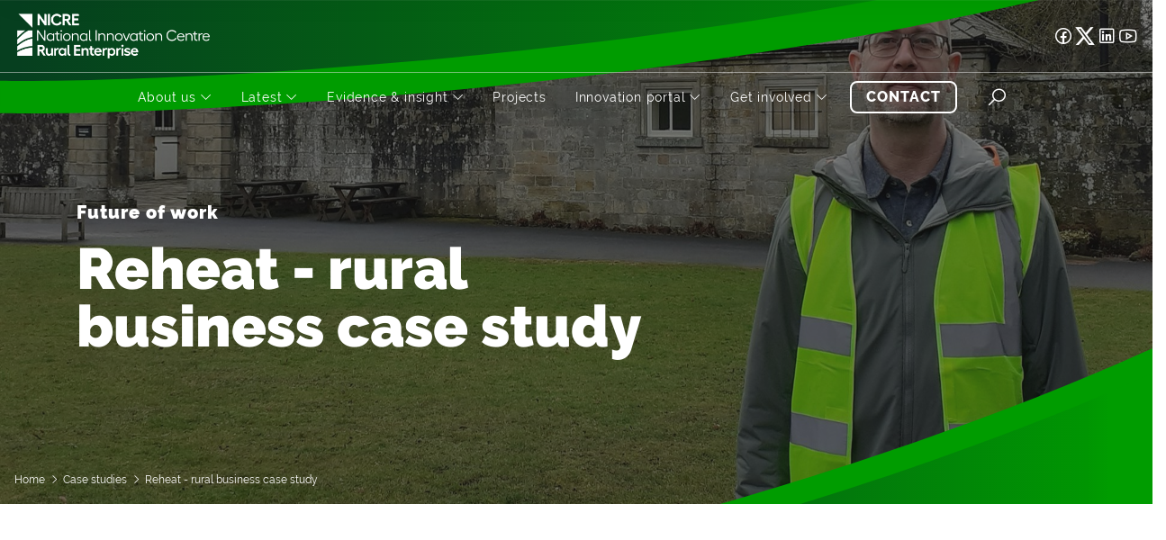

--- FILE ---
content_type: text/html; charset=utf-8
request_url: https://nicre.co.uk/case-studies/reheat-rural-business-case-study/
body_size: 13718
content:


    <!DOCTYPE html>
    <html lang="en">
    <head>
        <meta http-equiv="Content-Type" content="text/html; charset=utf-8" />
        <meta name="viewport" content="width=device-width, initial-scale=1, user-scalable=no">
            <meta name="description" content="Reheat is a rural business in Alnwick, Northumberland, which provides a path for businesses and communities to transition away from fossil fuels towards sustainable, reliable, and long-term heat and power solutions.
Use the link to watch director and co-founder Neil Harrison talk about how the business is continually adapting and that being based rurally is no barrier to growth and innovation." />
    <meta name="keywords" content="" />
    <link rel="author" href="http://wearetheworks.com/" />
    <link rel="canonical" href="https://nicre.co.uk/case-studies/reheat-rural-business-case-study/" />
<title>Reheat - rural business case study - NICRE</title>    <meta property="og:type" content="website">
    <meta property="og:title" content="Reheat - rural business case study - NICRE" />
    <meta property="og:image" content="https://nicre.co.uk/media/ex3nzw1d/neil-harrison-wallington.jpg" />
    <meta property="og:url" content="https://nicre.co.uk/case-studies/reheat-rural-business-case-study/" />
    <meta property="og:description" content="Reheat is a rural business in Alnwick, Northumberland, which provides a path for businesses and communities to transition away from fossil fuels towards sustainable, reliable, and long-term heat and power solutions.
Use the link to watch director and co-founder Neil Harrison talk about how the business is continually adapting and that being based rurally is no barrier to growth and innovation." />
    <meta property="og:site_name" content="NICRE" />
    <meta itemprop="name" content="Reheat - rural business case study - NICRE">
    <meta itemprop="description" content="Reheat is a rural business in Alnwick, Northumberland, which provides a path for businesses and communities to transition away from fossil fuels towards sustainable, reliable, and long-term heat and power solutions.
Use the link to watch director and co-founder Neil Harrison talk about how the business is continually adapting and that being based rurally is no barrier to growth and innovation.">
    <meta itemprop="image" content="https://nicre.co.uk/media/ex3nzw1d/neil-harrison-wallington.jpg">
    <meta name="twitter:card" content="summary">
    <meta name="twitter:url" content="https://nicre.co.uk/case-studies/reheat-rural-business-case-study/">
    <meta name="twitter:title" content="Reheat - rural business case study - NICRE">
    <meta name="twitter:description" content="Reheat is a rural business in Alnwick, Northumberland, which provides a path for businesses and communities to transition away from fossil fuels towards sustainable, reliable, and long-term heat and power solutions.
Use the link to watch director and co-founder Neil Harrison talk about how the business is continually adapting and that being based rurally is no barrier to growth and innovation.">
    <meta name="twitter:image" content="https://nicre.co.uk/media/ex3nzw1d/neil-harrison-wallington.jpg">


        
        <link rel="icon" type="image/svg+xml" href="/images/icons/favicon.svg">
        
        
        <meta name="msapplication-TileColor" content="#ffffff">
        <meta name="msapplication-TileImage" content="/images/favicon/ms-icon-144x144.png">
        <meta name="theme-color" content="#ffffff">

        <!--[if lt IE 9]>
            <script src="///html5shim.googlecode.com/svn/trunk/html5.js"></script>
    <![endif]-->

        <link rel="preconnect" href="https://fonts.googleapis.com">
        <link rel="preconnect" href="https://fonts.gstatic.com" crossorigin>
        <link href="https://fonts.googleapis.com/css2?family=Poppins:wght@300;400;700&display=swap" rel="stylesheet">


        <link href="/DependencyHandler.axd?s=[base64]&amp;t=Css&amp;cdv=1146229625" type="text/css" rel="stylesheet"/>



        <!-- Font Awesome -->
        <link rel="stylesheet" type="text/css" href="https://cdnjs.cloudflare.com/ajax/libs/font-awesome/6.7.2/css/all.min.css" />

        <link rel="stylesheet" type="text/css" href="https://cdnjs.cloudflare.com/ajax/libs/cookieconsent2/3.0.3/cookieconsent.min.css" />
        <script src="https://cdnjs.cloudflare.com/ajax/libs/cookieconsent2/3.0.3/cookieconsent.min.js"></script>

<!-- Google Tag Manager -->
<script>(function(w,d,s,l,i){w[l]=w[l]||[];w[l].push({'gtm.start':
new Date().getTime(),event:'gtm.js'});var f=d.getElementsByTagName(s)[0],
j=d.createElement(s),dl=l!='dataLayer'?'&l='+l:'';j.async=true;j.src=
'https://www.googletagmanager.com/gtm.js?id='+i+dl;f.parentNode.insertBefore(j,f);
})(window,document,'script','dataLayer','GTM-KXZ3NHN');</script>
<!-- End Google Tag Manager -->

        

        <!--Umbraco Forms-->
        <script src="https://code.jquery.com/jquery-3.6.0.min.js" integrity="sha256-/xUj+3OJU5yExlq6GSYGSHk7tPXikynS7ogEvDej/m4=" crossorigin="anonymous"></script>
        <script src="https://ajax.aspnetcdn.com/ajax/jquery.validate/1.16.0/jquery.validate.min.js"></script>
        <script src="https://ajax.aspnetcdn.com/ajax/mvc/5.2.3/jquery.validate.unobtrusive.min.js"></script>

        <script src='/App_Plugins/UmbracoForms/Assets/promise-polyfill/dist/polyfill.min.js' type='application/javascript'></script><script src='/App_Plugins/UmbracoForms/Assets/aspnet-validation/dist/aspnet-validation.min.js' type='application/javascript'></script>
    </head>

    <body class="node-19895 document-type-casestudy" data-spy="scroll" data-target="#alternateServiceLinks" data-offset="100">
<!-- Google Tag Manager (noscript) -->
<noscript><iframe src="https://www.googletagmanager.com/ns.html?id=GTM-KXZ3NHN"
height="0" width="0" style="display:none;visibility:hidden"></iframe></noscript>
<!-- End Google Tag Manager (noscript) -->

                    <nav id="mainNavMobile" class="pushy pushy-right d-flex d-xl-none align-content-between flex-wrap" data-focus="#_case-studies_reheat-rural-business-case-study_">
                <div class="pushy-content">
                    <div class="menu-title">
                        <div class="row align-items-center">
                                <div class="col logo-holder">
                                    <a href="/" class="logo-link">
                                        <img src="/media/ui5mysox/nicre_primarylogo_rgb.png?width=400&upscale=false" alt="NICRE" class="logo" />
                                    </a>
                                </div>
                            <div class="col-auto">
                                <button type="button" class="menu-close menu-btn"></button>
                            </div>
                        </div>
                    </div>
                    <ul class="main-nav-links">
                                <li class=" pushy-submenu">
                                    <a class="pushy-link" href="/about-us/">About us</a>
                                        <i class="submenu-toggle" type="button"></i>
                                        <ul class="submenu">
                                                    <li id="_about-us_what-we-do_">
                                                        <a class="pushy-link" href="/about-us/what-we-do/">What we do</a>
                                                    </li>
                                                    <li id="_who-we-work-with_">
                                                        <a class="pushy-link" href="/who-we-work-with/">Who we work with</a>
                                                    </li>
                                                    <li id="_about-us_our-people_">
                                                        <a class="pushy-link" href="/about-us/our-people/">Our people</a>
                                                    </li>
                                                    <li id="_about-us_our-partners_">
                                                        <a class="pushy-link" href="/about-us/our-partners/">Our partners</a>
                                                    </li>
                                                    <li id="_about-us_our-progress_">
                                                        <a class="pushy-link" href="/about-us/our-progress/">Our progress</a>
                                                    </li>
                                                    <li id="_resources_">
                                                        <a class="pushy-link" href="/resources/">Resources</a>
                                                    </li>
                                        </ul>
                                </li>
                                <li class=" pushy-submenu">
                                    <a class="pushy-link" href="/news/">Latest</a>
                                        <i class="submenu-toggle" type="button"></i>
                                        <ul class="submenu">
                                                    <li id="_news_">
                                                        <a class="pushy-link" href="/news/">News</a>
                                                    </li>
                                                    <li id="_blog_">
                                                        <a class="pushy-link" href="/blog/">Blog</a>
                                                    </li>
                                        </ul>
                                </li>
                                <li class=" pushy-submenu">
                                    <a class="pushy-link" href="/evidence-insight/">Evidence &amp; insight</a>
                                        <i class="submenu-toggle" type="button"></i>
                                        <ul class="submenu">
                                                    <li id="_publications_">
                                                        <a class="pushy-link" href="/publications/">Publications</a>
                                                    </li>
                                                    <li id="_research_?Ongoing=True&amp;Completed=True">
                                                        <a class="pushy-link" href="/research/?Ongoing=True&amp;Completed=True">Research</a>
                                                    </li>
                                                    <li id="_rural-business-insights_">
                                                        <a class="pushy-link" href="/rural-business-insights/">Rural business insights</a>
                                                    </li>
                                        </ul>
                                </li>
                                <li class=" ">
                                    <a class="pushy-link" href="/projects/?Ongoing=True&amp;Completed=True">Projects</a>
                                </li>
                                <li class=" pushy-submenu">
                                    <a class="pushy-link" href="/innovation-portal/">Innovation portal</a>
                                        <i class="submenu-toggle" type="button"></i>
                                        <ul class="submenu">
                                                    <li id="_innovation-portal_community-led-housing-and-town-centre-regeneration_">
                                                        <a class="pushy-link" href="/innovation-portal/community-led-housing-and-town-centre-regeneration/">Community-led housing and town centre regeneration</a>
                                                    </li>
                                                    <li id="_innovation-portal_rural-climathons_">
                                                        <a class="pushy-link" href="/innovation-portal/rural-climathons/">Rural climathons</a>
                                                    </li>
                                                    <li id="_innovation-portal_rural-community-energy_">
                                                        <a class="pushy-link" href="/innovation-portal/rural-community-energy/">Rural community energy</a>
                                                    </li>
                                                    <li id="_innovation-portal_rural-business-support_">
                                                        <a class="pushy-link" href="/innovation-portal/rural-business-support/">Rural business support</a>
                                                    </li>
                                                    <li id="_innovation-portal_investing-in-rural-innovation_">
                                                        <a class="pushy-link" href="/innovation-portal/investing-in-rural-innovation/">Investing in rural innovation</a>
                                                    </li>
                                                    <li id="_innovation-portal_community-spaces-partnership_">
                                                        <a class="pushy-link" href="/innovation-portal/community-spaces-partnership/">Community Spaces Partnership</a>
                                                    </li>
                                                    <li id="_innovation-portal_agri-food-transitions-to-net-zero_">
                                                        <a class="pushy-link" href="/innovation-portal/agri-food-transitions-to-net-zero/">Agri-food transitions to net zero</a>
                                                    </li>
                                                    <li id="_innovation-portal_models-of-engagement_">
                                                        <a class="pushy-link" href="/innovation-portal/models-of-engagement/">Models of engagement</a>
                                                    </li>
                                                    <li id="_innovation-portal_future-of-work_">
                                                        <a class="pushy-link" href="/innovation-portal/future-of-work/">Future of work</a>
                                                    </li>
                                                    <li id="_innovation-portal_e-cargo-bikes_">
                                                        <a class="pushy-link" href="/innovation-portal/e-cargo-bikes/">E-cargo bikes</a>
                                                    </li>
                                                    <li id="_innovation-portal_resilience-toolkit_">
                                                        <a class="pushy-link" href="/innovation-portal/resilience-toolkit/">Resilience toolkit</a>
                                                    </li>
                                                    <li id="_innovation-portal_rural-enterprise-hubs_">
                                                        <a class="pushy-link" href="/innovation-portal/rural-enterprise-hubs/">Rural enterprise hubs</a>
                                                    </li>
                                                    <li id="_innovation-portal_nature-for-people-and-place_">
                                                        <a class="pushy-link" href="/innovation-portal/nature-for-people-and-place/">Nature for People and Place</a>
                                                    </li>
                                        </ul>
                                </li>
                                <li class=" pushy-submenu">
                                    <a class="pushy-link" href="/get-involved/">Get involved</a>
                                        <i class="submenu-toggle" type="button"></i>
                                        <ul class="submenu">
                                                    <li id="_get-involved_business-beacons_">
                                                        <a class="pushy-link" href="/get-involved/business-beacons/">Business Beacons</a>
                                                    </li>
                                        </ul>
                                </li>
                    </ul>
                    <div class="button-wrapper px-3">
                        <div class="row mx-n2">
                            <div class="col-12 px-2 mt-3">
                                <form class="search-form" action="/search/" method="get">
                                    <div class="row mx-n2">
                                        <div class="col px-2">
                                            <div class="search-input-holder h-100">
                                                <div class="form-control-holder h-100">
                                                    <input type="text" placeholder="Start typing here..." name="query" class="w-100 form-control" />
                                                </div>
                                            </div>
                                        </div>
                                        <div class="col-auto px-2">
                                            <button class="btn btn-primary icon-holder">
                                                <i class="las la-search"></i>
                                            </button>
                                        </div>
                                    </div>
                                </form>
                            </div>
                        </div>
                    </div>
                </div>
                <div class="menu-bottom">
                    <div class="social-links">
                                    <a href="https://www.facebook.com/NICRErural" target="_blank" rel="noopener nofollow" class="d-flex align-items-center" aria-label="Facebook link"><i class="lab la-facebook"></i></a>
            <a href="https://twitter.com/NICRErural" target="_blank" rel="noopener nofollow" class="d-flex align-items-center" aria-label="Twitter link"><i class="fa-brands fa-x-twitter fa-lg"></i></a>
            <a href="https://www.linkedin.com/company/national-innovation-centre-for-rural-enterprise/" target="_blank" rel="noopener nofollow" class="d-flex align-items-center" aria-label="LinkedIn link"><i class="lab la-linkedin"></i></a>
            <a href="https://www.youtube.com/channel/UCcAlm02iCvIgFGIbKNI_DAw" target="_blank" rel="noopener nofollow" class="d-flex align-items-center" aria-label="Youtube link"><i class="lab la-youtube"></i></a>

                    </div>
                </div>
            </nav>


            <header id="navbar" class="Fixed fadeInDown">
        <div class="header-top d-none d-xl-flex align-items-center">
            <div class="container-fluid container-xxl d-flex align-items-center justify-content-between justify-content-xxl-end">
                    <div class="logo-holder d-xxl-none py-1 py-xxl-2">
                        <a href="/" class="logo-link">
                            <img src="/media/ui5mysox/nicre_primarylogo_rgb.png?height=80&upscale=false" alt="NICRE" class="logo" />
                                <img src="/media/hpwlcb4r/nicre_primarylogo_white.png?width=400&upscale=false" alt="NICRE" class="logo logo-white" />
                        </a>
                    </div>
                <div id="header-social-links" class="d-flex">
                                <a href="https://www.facebook.com/NICRErural" target="_blank" rel="noopener nofollow" class="d-flex align-items-center" aria-label="Facebook link"><i class="lab la-facebook"></i></a>
            <a href="https://twitter.com/NICRErural" target="_blank" rel="noopener nofollow" class="d-flex align-items-center" aria-label="Twitter link"><i class="fa-brands fa-x-twitter fa-lg"></i></a>
            <a href="https://www.linkedin.com/company/national-innovation-centre-for-rural-enterprise/" target="_blank" rel="noopener nofollow" class="d-flex align-items-center" aria-label="LinkedIn link"><i class="lab la-linkedin"></i></a>
            <a href="https://www.youtube.com/channel/UCcAlm02iCvIgFGIbKNI_DAw" target="_blank" rel="noopener nofollow" class="d-flex align-items-center" aria-label="Youtube link"><i class="lab la-youtube"></i></a>

                </div>
            </div>
        </div>
        <hr class="header-line d-none d-xl-block">
        <div class="header-bottom">
            <div id="mainSearch" class="d-none d-xl-block">
                <form class="search-form" action="/search/" method="get">
                    <div class="row mx-n2">
                        <div class="col-12 col-sm px-2">
                            <div class="search-input-holder h-100">
                                <div class="form-control-holder h-100">
                                    <input type="text" placeholder="Start typing here..." name="query" class="p-3 w-100 form-control" aria-label="Search box" />
                                </div>
                            </div>
                        </div>
                        <div class="col-6 col-sm-auto mt-3 mt-sm-0 px-2">
                            <button class="btn btn-primary" aria-label="Search button">Search</button>
                        </div>
                        <div class="col-6 col-sm-auto mt-3 mt-sm-0 px-2">
                            <div class="search-close" aria-label="Close search button"></div>
                        </div>
                    </div>
                </form>
            </div>
            <div class="container-fluid container-xxl">
                <div class="row align-items-center justify-content-center">
                        <div class="col logo-holder d-xl-none d-xxl-block">
                            <a href="/" class="logo-link">
                                <img src="/media/ui5mysox/nicre_primarylogo_rgb.png?height=80&upscale=false" alt="NICRE" class="logo" />
                                    <img src="/media/hpwlcb4r/nicre_primarylogo_white.png?width=400&upscale=false" alt="NICRE" class="logo logo-white" />
                            </a>
                        </div>
                    <div class="col-auto nav-col d-flex align-items-center">
                                    <nav id="mainNav" class="d-none d-xl-block">
                <div class="main-nav-links text-center">
                            <div id="scrolled-home-nav-link" class="nav-li active">
                                <a href="/">
                                    Home
                                </a>
                            </div>
                                <div class="nav-li  has-submenu">
                                    <a href="/about-us/">
                                        About us<i class="las la-angle-down ml-1"></i>                                    </a>
                                        <div id="5467" class="submenu">
                                            <div class="submenu-content">
                                                <div class="container-fluid container-xxl ">
                                                    <div class="row justify-content-center">
                                                        <div class="col">
                                                            <div class="row">
                                                                    <div class="col-12">
                                                                        <a href="/about-us/" class="submenu-heading mb-4">About us</a>
                                                                    </div>


                                                                    <div class="col ">
                                                                                <div class=" mb-2">
                                                                                    <a href="/about-us/what-we-do/" class="submenu-page-link">What we do</a>
                                                                                </div>
                                                                                <div class=" mb-2">
                                                                                    <a href="/who-we-work-with/" class="submenu-page-link">Who we work with</a>
                                                                                </div>
                                                                                <div class=" mb-2">
                                                                                    <a href="/about-us/our-people/" class="submenu-page-link">Our people</a>
                                                                                </div>
                                                                                <div class=" mb-2">
                                                                                    <a href="/about-us/our-partners/" class="submenu-page-link">Our partners</a>
                                                                                </div>
                                                                                <div class=" mb-2">
                                                                                    <a href="/about-us/our-progress/" class="submenu-page-link">Our progress</a>
                                                                                </div>
                                                                                <div class=" mb-2">
                                                                                    <a href="/resources/" class="submenu-page-link">Resources</a>
                                                                                </div>
                                                                    </div>
                                                            </div>
                                                        </div>

                                                            <div class="d-none d-xl-block col-xl-5">
                                                                <div class="image-holder">
                                                                    <img src="/media/dxtdy150/field-work.jpg" alt="About us" />

                                                                        <div class="overlay"></div>
                                                                        <a href="https://www.youtube.com/watch?v=DljTsLa3VNQ" class="play-icon magnific-video">
                                                                            <svg version="1.1" id="Layer_1" xmlns="http://www.w3.org/2000/svg" xmlns:xlink="http://www.w3.org/1999/xlink" x="0px" y="0px"
     viewBox="0 0 62 80" style="enable-background:new 0 0 62 80;" xml:space="preserve">
<path class="green" fill="#009C00" d="M50.3,35.5c0.6,0.5,1.1,1.2,1.5,1.9c0.3,0.7,0.5,1.5,0.5,2.3c0,0.8-0.2,1.6-0.5,2.3c-0.3,0.7-0.8,1.4-1.5,1.9
	l-40.8,34c-0.8,0.7-1.8,1.1-2.8,1.2c-1,0.1-2.1,0-3-0.5c-0.9-0.4-1.7-1.1-2.3-2c-0.6-0.9-0.9-1.9-0.9-2.9v-68c0-1,0.3-2.1,0.9-2.9
	c0.6-0.9,1.4-1.6,2.3-2c0.9-0.4,2-0.6,3-0.5c1,0.1,2,0.6,2.8,1.2L50.3,35.5z" />
<path class="white" fill="white" d="M59.4,35.5c0.6,0.5,1.1,1.2,1.5,1.9c0.3,0.7,0.5,1.5,0.5,2.3c0,0.8-0.2,1.6-0.5,2.3c-0.3,0.7-0.8,1.4-1.5,1.9
	l-40.8,34c-0.8,0.7-1.8,1.1-2.8,1.2c-1,0.1-2.1,0-3-0.5c-0.9-0.4-1.7-1.1-2.3-2c-0.6-0.9-0.9-1.9-0.9-2.9v-68c0-1,0.3-2.1,0.9-2.9
	c0.6-0.9,1.4-1.6,2.3-2c0.9-0.4,2-0.6,3-0.5c1,0.1,2,0.6,2.8,1.2L59.4,35.5z" />
</svg>
                                                                        </a>
                                                                </div>
                                                            </div>
                                                    </div>
                                                </div>
                                            </div>
                                        </div>
                                </div>
                                <div class="nav-li  has-submenu">
                                    <a href="/news/">
                                        Latest<i class="las la-angle-down ml-1"></i>                                    </a>
                                        <div id="5470" class="submenu">
                                            <div class="submenu-content">
                                                <div class="container-fluid container-xxl ">
                                                    <div class="row justify-content-center">
                                                        <div class="col">
                                                            <div class="row">


                                                                    <div class="col ">
                                                                                <div class=" mb-2">
                                                                                    <a href="/news/" class="submenu-page-link">News</a>
                                                                                </div>
                                                                                <div class=" mb-2">
                                                                                    <a href="/blog/" class="submenu-page-link">Blog</a>
                                                                                </div>
                                                                    </div>
                                                            </div>
                                                        </div>

                                                            <div class="d-none d-xl-block col-xl-5">
                                                                <div class="image-holder">
                                                                    <img src="/media/rwlm10zn/shutterstock_2163845445.jpg" alt="Latest" />

                                                                </div>
                                                            </div>
                                                    </div>
                                                </div>
                                            </div>
                                        </div>
                                </div>
                                <div class="nav-li  has-submenu">
                                    <a href="/evidence-insight/">
                                        Evidence &amp; insight<i class="las la-angle-down ml-1"></i>                                    </a>
                                        <div id="5468" class="submenu">
                                            <div class="submenu-content">
                                                <div class="container-fluid container-xxl ">
                                                    <div class="row justify-content-center">
                                                        <div class="col">
                                                            <div class="row">
                                                                    <div class="col-12">
                                                                        <a href="/evidence-insight/" class="submenu-heading mb-4">Evidence &amp; insight</a>
                                                                    </div>


                                                                    <div class="col ">
                                                                                <div class=" mb-2">
                                                                                    <a href="/publications/" class="submenu-page-link">Publications</a>
                                                                                </div>
                                                                                <div class=" mb-2">
                                                                                    <a href="/research/?Ongoing=True&amp;Completed=True" class="submenu-page-link">Research</a>
                                                                                </div>
                                                                                <div class=" mb-2">
                                                                                    <a href="/rural-business-insights/" class="submenu-page-link">Rural business insights</a>
                                                                                </div>
                                                                    </div>
                                                            </div>
                                                        </div>

                                                            <div class="d-none d-xl-block col-xl-5">
                                                                <div class="image-holder">
                                                                    <img src="/media/rwlm10zn/shutterstock_2163845445.jpg" alt="Evidence &amp; insight" />

                                                                </div>
                                                            </div>
                                                    </div>
                                                </div>
                                            </div>
                                        </div>
                                </div>
                                <div class="nav-li  ">
                                    <a href="/projects/?Ongoing=True&amp;Completed=True">
                                        Projects                                    </a>
                                </div>
                                <div class="nav-li  has-submenu">
                                    <a href="/innovation-portal/">
                                        Innovation portal<i class="las la-angle-down ml-1"></i>                                    </a>
                                        <div id="5476" class="submenu">
                                            <div class="submenu-content">
                                                <div class="container-fluid container-xxl ">
                                                    <div class="row justify-content-center">
                                                        <div class="col">
                                                            <div class="row">
                                                                    <div class="col-12">
                                                                        <a href="/innovation-portal/" class="submenu-heading mb-4">Innovation portal</a>
                                                                    </div>


                                                                    <div class="col ">
                                                                                <div class=" mb-2">
                                                                                    <a href="/innovation-portal/community-led-housing-and-town-centre-regeneration/" class="submenu-page-link">Community-led housing and town centre regeneration</a>
                                                                                </div>
                                                                                <div class=" mb-2">
                                                                                    <a href="/innovation-portal/rural-climathons/" class="submenu-page-link">Rural climathons</a>
                                                                                </div>
                                                                                <div class=" mb-2">
                                                                                    <a href="/innovation-portal/rural-community-energy/" class="submenu-page-link">Rural community energy</a>
                                                                                </div>
                                                                                <div class=" mb-2">
                                                                                    <a href="/innovation-portal/rural-business-support/" class="submenu-page-link">Rural business support</a>
                                                                                </div>
                                                                                <div class=" mb-2">
                                                                                    <a href="/innovation-portal/investing-in-rural-innovation/" class="submenu-page-link">Investing in rural innovation</a>
                                                                                </div>
                                                                                <div class=" mb-2">
                                                                                    <a href="/innovation-portal/community-spaces-partnership/" class="submenu-page-link">Community Spaces Partnership</a>
                                                                                </div>
                                                                                <div class=" mb-2">
                                                                                    <a href="/innovation-portal/agri-food-transitions-to-net-zero/" class="submenu-page-link">Agri-food transitions to net zero</a>
                                                                                </div>
                                                                                <div class=" mb-2">
                                                                                    <a href="/innovation-portal/models-of-engagement/" class="submenu-page-link">Models of engagement</a>
                                                                                </div>
                                                                                <div class=" mb-2">
                                                                                    <a href="/innovation-portal/future-of-work/" class="submenu-page-link">Future of work</a>
                                                                                </div>
                                                                                <div class=" mb-2">
                                                                                    <a href="/innovation-portal/e-cargo-bikes/" class="submenu-page-link">E-cargo bikes</a>
                                                                                </div>
                                                                                <div class=" mb-2">
                                                                                    <a href="/innovation-portal/resilience-toolkit/" class="submenu-page-link">Resilience toolkit</a>
                                                                                </div>
                                                                                <div class=" mb-2">
                                                                                    <a href="/innovation-portal/rural-enterprise-hubs/" class="submenu-page-link">Rural enterprise hubs</a>
                                                                                </div>
                                                                                <div class=" mb-2">
                                                                                    <a href="/innovation-portal/nature-for-people-and-place/" class="submenu-page-link">Nature for People and Place</a>
                                                                                </div>
                                                                    </div>
                                                            </div>
                                                        </div>

                                                            <div class="d-none d-xl-block col-xl-5">
                                                                <div class="image-holder">
                                                                    <img src="/media/ezxlqo44/wind-power.jpg" alt="Innovation portal" />

                                                                </div>
                                                            </div>
                                                    </div>
                                                </div>
                                            </div>
                                        </div>
                                </div>
                                <div class="nav-li  has-submenu">
                                    <a href="/get-involved/">
                                        Get involved<i class="las la-angle-down ml-1"></i>                                    </a>
                                        <div id="19702" class="submenu">
                                            <div class="submenu-content">
                                                <div class="container-fluid container-xxl ">
                                                    <div class="row justify-content-center">
                                                        <div class="col">
                                                            <div class="row">


                                                                    <div class="col ">
                                                                                <div class=" mb-2">
                                                                                    <a href="/get-involved/business-beacons/" class="submenu-page-link">Business Beacons</a>
                                                                                </div>
                                                                    </div>
                                                            </div>
                                                        </div>

                                                            <div class="d-none d-xl-block col-xl-5">
                                                                <div class="image-holder">
                                                                    <img src="/media/xrjhpu4z/nicre-website-image.png" alt="Get Involved" />

                                                                </div>
                                                            </div>
                                                    </div>
                                                </div>
                                            </div>
                                        </div>
                                </div>
                    
                                <div class="nav-li ">
                                    <a href="/contact/" class="btn ml-xl-2 ml-xxl-5">
                                        <span>Contact</span>
                                    </a>
                                </div>
                </div>
            </nav>

                        <div class="search-toggle d-none d-xl-flex align-items-center justify-content-center">
                            <i class="las la-search"></i>
                        </div>
                        <div class="menu-btn d-inline-block d-xl-none">
                            <div class="bars">
                                <div class="bar"></div>
                            </div>
                        </div>
                    </div>
                </div>
            </div>
        </div>
    </header>


        <div class="site-overlay"></div>
        <div id="container">
            <main>
                        <div id="hero" class="custom-page-header">
            <div class="container-fluid p-0">
                <div class="row align-items-center">
                    <div class="col-12">
                        <div class="hero-slider header-background swipeRight">
                            <div class="slides">
                                            <div id="page-header-1" class="hero-slide simple-slider general-page-slider">
                                                <div class="slider-content d-flex justify-content-center align-items-center flex-column">
                                                    <div class="container d-flex justify-content-center align-items-center align-items-xl-center justify-content-xl-start h-100">
                                                        <div class="content ">


                                                                <div class="title-holder">
                                                                        <p class="page-header-slide-animation overline">Future of work</p>

                                                                    <h1 class="page-header-slide-animation">Reheat - rural business case study</h1>
                                                                </div>



                                                        </div>
                                                    </div>

    <div class="frame frame-top">
        <svg xmlns="http://www.w3.org/2000/svg" xmlns:xlink="http://www.w3.org/1999/xlink" viewBox="0 0 2601.93217 515.50168">
            <defs>
                    <linearGradient id="a-t" x1="-675.45244" y1="346.41823" x2="-670.73315" y2="346.41823" gradientTransform="matrix(536.84003, 0, 0, -536.84003, 360589.8281, 185799.46853)" gradientUnits="userSpaceOnUse">
                        <stop offset="0" stop-color="#063F1F" />
                        <stop offset="0.93" stop-color="#009502" />
                        <stop offset="0.96" stop-color="#009C00" />
                        <stop offset="1" stop-color="#009C00" />
                    </linearGradient>
            </defs>
            <g>
                <path fill="url(#a-t)" d="M-987.60655-4.16182C-581.74777-44.323,10.71156-122.71035,536.72352-268.44195V-397.3729h-2601.838V53.60226C-1847.4609,56.717-1437.44914,40.29387-987.60655-4.16182Z" transform="translate(2065.11446 397.3729)" />

                    <path fill="#009C00" d="M-980.43329,59.6568c403.688-39.92517,991.05052-117.51028,1517.251-261.35418h0v-75.88615h0C10.71142-131.71033-581.65358-53.323-987.51236-13.30339c-449.93678,44.59726-859.94854,61.0204-1077.6021,57.90565v73.19617c16.98944.236,35.01712.33035,54.22462.33035C-1781.1077,118.12878-1397.57116,100.90337-980.43329,59.6568Z" transform="translate(2065.11446 397.3729)" />
            </g>
        </svg>
    </div>
    <div class="frame frame-bottom">
        <svg xmlns="http://www.w3.org/2000/svg" xmlns:xlink="http://www.w3.org/1999/xlink" viewBox="0 0 1417.28162 510.61844">
            <defs>
                    <linearGradient id="a-b" x1="-496.66568" y1="54.37579" x2="-491.7535" y2="54.37579" gradientTransform="translate(265377.29126 -28897.63207) scale(536.84106)" gradientUnits="userSpaceOnUse">
                        <stop offset="0" stop-color="#063F1F" />
                        <stop offset="0.93" stop-color="#009502" />
                        <stop offset="0.96" stop-color="#009C00" />
                        <stop offset="1" stop-color="#009C00" />
                    </linearGradient>
            </defs>
            <g>
                <path fill="url(#a-b)" d="M245.5619,510.61842h1171.715l.00415-434.18563c-232.62378,104.407-492.72,206.51751-776.83332,304.87033C503.31018,428.77477,370.41324,471.93745,245.5619,510.61842Z" transform="translate(0 0.00001)" />

                    <path fill="#009C00" d="M261.72333,510.61842C384.8526,472.471,515.9165,429.90361,651.16254,383.08675,931.35712,286.0905,1187.86572,185.38844,1417.281,82.42146L1417.28162,0C1182.19519,106.87351,917.337,211.44989,626.586,312.10078,399.94775,390.55422,185.128,457.00206,0,510.61842Z" transform="translate(0 0.00001)" />
            </g>
        </svg>
    </div>
                                                </div>

                                                    <div class="slide-images">
                                                            <div class="overlay"></div>
                                                                                                                                                                            <div class="slide-image-holder desktop-image">
                                                                <div class="slide-image lazyload blur-up" data-bgset="/media/ex3nzw1d/neil-harrison-wallington.jpg?anchor=center&amp;mode=crop&amp;width=768&amp;height=1200&amp;rnd=133283748121670000 [(max-width: 768px)] | /media/ex3nzw1d/neil-harrison-wallington.jpg?anchor=center&amp;mode=crop&amp;width=1280&amp;height=800&amp;rnd=133283748121670000 [(max-width: 1200px)] | /media/ex3nzw1d/neil-harrison-wallington.jpg?anchor=center&amp;mode=crop&amp;width=1920&amp;height=1080&amp;rnd=133283748121670000"></div>
                                                            </div>
                                                    </div>
                                                <div class="slider-height"></div>
                                            </div>
                            </div>
                        </div>
                    </div>
                </div>
            </div>


        <div class="breadcrumbs page-header-animation">
                <ul class="breadcrumb" itemscope itemtype="https://schema.org/BreadcrumbList">
                        <li itemprop="itemListElement" itemscope itemtype="https://schema.org/ListItem">
                            <a itemscope itemtype="https://schema.org/WebPage" itemprop="item" itemid="/" href="/"><span itemprop="name">Home</span></a> <span class="divider"><i class="las la-angle-right mr-1"></i></span>
                            <meta itemprop="position" content="1" />
                        </li>
                        <li itemprop="itemListElement" itemscope itemtype="https://schema.org/ListItem">
                            <a itemscope itemtype="https://schema.org/WebPage" itemprop="item" itemid="/case-studies/" href="/case-studies/"><span itemprop="name">Case studies</span></a> <span class="divider"><i class="las la-angle-right mr-1"></i></span>
                            <meta itemprop="position" content="2" />
                        </li>

                    <li class="active" itemprop="itemListElement" itemscope itemtype="https://schema.org/ListItem">
                        <span itemprop="name">Reheat - rural business case study</span>
                        <meta itemprop="position" content="3" />
                    </li>
                </ul>
        </div>
        </div>
    <div id="trigger"></div>



 
                    <section id="CultureandCommunication" class="section animate section-basic bg-ccebcc top-standard bottom-standard text-colour-dark    " style="">


                        <div class="container ">
                                        <div class="row justify-content-center ">
                <div class="col-12 col-lg  section-animation">
                    <div class="container container-smallest-lg px-0">
                        <div class="content-wrapper has-image  medium ">
                                        <div class=" user-content  ">
                <div class="content">
<p><a rel="noopener" href="https://www.reheat.uk.com/" target="_blank">Reheat</a> is a rural business in Alnwick, Northumberland, which provides a path for businesses and communities to transition away from fossil fuels towards sustainable, reliable, and long-term heat and power solutions.</p>
<p>Use the link to watch director and co-founder Neil Harrison talk about how the business is continually adapting and that being based rurally is no barrier to growth and innovation.</p>                </div>
            </div>



                            

                        </div>
                    </div>
                </div>
                <div class="col-12 col-lg-6 mt-4 mt-lg-0">
                    <div class="page-image  medium ">
                            <div class="section-animation">
                                    <div class="basic-video">
                                        <img src="/media/2ztgt1m1/neil-harrison-wallington-2.jpg?width=1920&upscale=false&quality=10" data-src="/media/2ztgt1m1/neil-harrison-wallington-2.jpg?width=1920&upscale=false" class="lazyload blur-up" loading="lazy" alt="Neil Harrison, Wallington 2" />
                                        <div class="overlay"></div>
                                        <a href="https://www.youtube.com/watch?v=0jXSGC5Rfdg" class="play-icon magnific-video">
                                            <svg version="1.1" id="Layer_1" xmlns="http://www.w3.org/2000/svg" xmlns:xlink="http://www.w3.org/1999/xlink" x="0px" y="0px"
     viewBox="0 0 62 80" style="enable-background:new 0 0 62 80;" xml:space="preserve">
<path class="green" fill="#009C00" d="M50.3,35.5c0.6,0.5,1.1,1.2,1.5,1.9c0.3,0.7,0.5,1.5,0.5,2.3c0,0.8-0.2,1.6-0.5,2.3c-0.3,0.7-0.8,1.4-1.5,1.9
	l-40.8,34c-0.8,0.7-1.8,1.1-2.8,1.2c-1,0.1-2.1,0-3-0.5c-0.9-0.4-1.7-1.1-2.3-2c-0.6-0.9-0.9-1.9-0.9-2.9v-68c0-1,0.3-2.1,0.9-2.9
	c0.6-0.9,1.4-1.6,2.3-2c0.9-0.4,2-0.6,3-0.5c1,0.1,2,0.6,2.8,1.2L50.3,35.5z" />
<path class="white" fill="white" d="M59.4,35.5c0.6,0.5,1.1,1.2,1.5,1.9c0.3,0.7,0.5,1.5,0.5,2.3c0,0.8-0.2,1.6-0.5,2.3c-0.3,0.7-0.8,1.4-1.5,1.9
	l-40.8,34c-0.8,0.7-1.8,1.1-2.8,1.2c-1,0.1-2.1,0-3-0.5c-0.9-0.4-1.7-1.1-2.3-2c-0.6-0.9-0.9-1.9-0.9-2.9v-68c0-1,0.3-2.1,0.9-2.9
	c0.6-0.9,1.4-1.6,2.3-2c0.9-0.4,2-0.6,3-0.5c1,0.1,2,0.6,2.8,1.2L59.4,35.5z" />
</svg>
                                        </a>
                                    </div>
                            </div>
                    </div>
                </div>
            </div>

                        </div>

                    </section>
                    <section id="Relatedpages" class="section animate section-related-pages bg-#fff top-standard bottom-standard text-colour-dark    " style="">


                        <div class="container ">
                                        <div class="section-animation">
                            <div class="container container-medium user-content  ">
                <div class="content">
<h2 class=" no-body-text mb-0">Related pages</h2>                </div>
            </div>



            </div>
            <div class="row pt-4 pt-lg-5">
                    <article class="col-12 col-md-4 col-lg-3 section-animation p-0">
                        <a href="/blog/2023/june/rethinking-our-ways-of-working-in-order-to-thrive/">
                                <div class="card related-page bg-image" style="background-image: url(/media/0y0fmoo3/neil-harrison-wallington.jpg?anchor=center&amp;mode=crop&amp;width=600&amp;height=1200&amp;rnd=133283766399630000);">
                                    <div class="card-body content">
                                        <h3>Rethinking our ways of working in order to thrive</h3>
                                    </div>
                                    <div class="card-footer">
                                        <p>Find out more</p>
                                    </div>
                                </div>
                        </a>
                    </article>
                    <article class="col-12 col-md-4 col-lg-3 section-animation p-0">
                        <a href="/innovation-portal/future-of-work/">
                                <div class="card related-page bg-image" style="background-image: url(/media/u2qpskjt/entrepreneur.jpg?anchor=center&amp;mode=crop&amp;width=600&amp;height=1200&amp;rnd=133789838263370000);">
                                    <div class="card-body content">
                                        <h3>Future of work</h3>
                                    </div>
                                    <div class="card-footer">
                                        <p>Find out more</p>
                                    </div>
                                </div>
                        </a>
                    </article>
                    <article class="col-12 col-md section-animation p-0">
                        <a href="/news/2022/november/businesses-invited-to-sessions-on-future-of-rural-work/">
                                <div class="card related-page">
                                    <div class="card-body content">
                                        <h3>Businesses invited to sessions on future of rural work</h3>
                                    </div>
                                    <div class="card-footer">
                                        <p>Find out more</p>
                                    </div>
                                </div>
                        </a>
                    </article>
            </div>

                        </div>

                    </section>


            </main>

            


<footer id="footer" class="footer">
    <div class="container container-large">


            <div class="row mb-4">
                <div class="col-auto">
                    <div class="logo-holder">
                        <a href="/">
                            <img src="/media/ui5mysox/nicre_primarylogo_rgb.png?mode=resize&width=800&upscale=false" alt="NICRE" class="logo" />
                        </a>
                    </div>
                </div>
            </div>

        <div class="row justify-content-between">
            <div class="col-12 col-xl-6">
                

    <div class="footer-nav">
            <div class="footer-nav-item">
                <a href ="/about-us/" target="">About us</a>
            </div>
            <div class="footer-nav-item">
                <a href ="/projects/?Ongoing=True&amp;Completed=True" target="">Projects</a>
            </div>
            <div class="footer-nav-item">
                <a href ="/evidence-insight/?Ongoing=True&amp;Completed=True" target="">Evidence &amp; insight</a>
            </div>
            <div class="footer-nav-item">
                <a href ="/blog/" target="">Blog</a>
            </div>
            <div class="footer-nav-item">
                <a href ="/news/" target="">News</a>
            </div>
            <div class="footer-nav-item">
                <a href ="/events/" target="">Events</a>
            </div>
            <div class="footer-nav-item">
                <a href ="/contact/" target="">Contact</a>
            </div>
            <div class="footer-nav-item">
                <a href ="/who-we-work-with/rural-businesses/" target="">Rural businesses</a>
            </div>
            <div class="footer-nav-item">
                <a href ="/who-we-work-with/community-and-voluntary-organisations/" target="">Community and voluntary organisations</a>
            </div>
            <div class="footer-nav-item">
                <a href ="/who-we-work-with/government-policy-makers/" target="">Government policy makers</a>
            </div>
            <div class="footer-nav-item">
                <a href ="/who-we-work-with/researchers-and-academics/" target="">Researchers &amp; academics</a>
            </div>
            <div class="footer-nav-item">
                <a href ="/get-involved/" target="">Get involved</a>
            </div>
    </div>

            </div>
            <div class="social col-12 col-xl-auto mt-4 mt-xl-0 d-flex justify-content-center flex-column px-xl-5">
                            <a href="https://www.facebook.com/NICRErural" target="_blank" rel="noopener nofollow" class="d-flex align-items-center" aria-label="Facebook link"><i class="lab la-facebook"></i> <span class="ml-2">Facebook</span> </a>
            <a href="https://twitter.com/NICRErural" target="_blank" rel="noopener nofollow" class="d-flex align-items-center" aria-label="Twitter link"><i class="fa-brands fa-x-twitter fa-lg"></i> <span class="ml-2">Twitter</span> </a>
            <a href="https://www.linkedin.com/company/national-innovation-centre-for-rural-enterprise/" target="_blank" rel="noopener nofollow" class="d-flex align-items-center" aria-label="LinkedIn link"><i class="lab la-linkedin"></i> <span class="ml-2">LinkedIn</span> </a>
            <a href="https://www.youtube.com/channel/UCcAlm02iCvIgFGIbKNI_DAw" target="_blank" rel="noopener nofollow" class="d-flex align-items-center" aria-label="Youtube link"><i class="lab la-youtube"></i> <span class="ml-2">Youtube</span> </a>

            </div>
            <div class="col-12 col-xl mt-4 mt-xl-0 pl-xl-5">
                
        <div class="contact mt-3">
            

                    <a href="mailto:nicre@newcastle.ac.uk">nicre@newcastle.ac.uk</a>
                    </div>


                <div class="d-flex flex-wrap mt-n3">
                            <div class="logo-holder mt-3">
                                <img src="/media/e5tp2sca/research-england-logo.png?mode=resize&width=400&upscale=false" alt="Research England Logo" class="partner-logo" />
                            </div>
                </div>
                    <p>NICRE was established through a UKRI Research England grant 2020-2025.</p>
            </div>
        </div>
        <div class="row justify-content-between mt-3">
                <div class="col-12 col-xl">
                            <a href="/privacy-policy/"  target="">Privacy policy</a>
                </div>

            <div class="col-12 col-xl d-flex justify-content-xl-end">
                <p class="copy m-0">&copy; NICRE 2025. All rights reserved.</p>
            </div>
        </div>
    </div>
</footer>



        </div>

            <div id="FormSubmitSuccessModal" class="modal fade" tabindex="-1" role="dialog">
        <div class="modal-dialog">
            <div class="modal-content">
                <div class="modal-header text-center">
                    <h2>Thank you for contacting us</h2>
                    <button type="button" class="close" data-dismiss="modal"><i data-feather="x"></i></button>
                </div>
                <div class="modal-body text-center">
                    <p>Your message is important to us, we will be in touch shortly.</p>
                </div>
            </div>
        </div>
    </div>




        <div id="LoaderOverlay"><div class="loader-inner"><i class="las la-refresh la-spin"></i> <p>Loading...</p></div></div>

        <script type="text/javascript">
            $(document).ready(function () {
                var addThis = $('body').find('.addthis_toolbox');
                if (addThis.length > 0) {
                    var script = document.createElement("script");
                    script.type = "text/javascript";
                    script.src = "https://s7.addthis.com/js/300/addthis_widget.js#pubid=ra-5280e686299dee95";
                    document.body.appendChild(script);
                }
            });
        </script>

        <script type="text/javascript" src="https://maps.googleapis.com/maps/api/js?key="></script>
        <script src="https://player.vimeo.com/api/player.js"></script>


        <script src="/DependencyHandler.axd?s=[base64]&amp;t=Javascript&amp;cdv=1146229625" type="text/javascript"></script><script src="https://cdnjs.cloudflare.com/ajax/libs/gsap/3.8.0/gsap.min.js" type="text/javascript"></script><script src="https://cdnjs.cloudflare.com/ajax/libs/gsap/3.8.0/ScrollTrigger.min.js" type="text/javascript"></script><script src="https://cdnjs.cloudflare.com/ajax/libs/gsap/3.8.0/CSSRulePlugin.min.js" type="text/javascript"></script><script src="/DependencyHandler.axd?s=L3NjcmlwdHMvYmFzZS5qczsvc2NyaXB0cy9tYWluLmpzOy9zY3JpcHRzL2FuaW1hdGlvbnMuanM7&amp;t=Javascript&amp;cdv=1146229625" type="text/javascript"></script>

<!-- Start of HubSpot Embed Code -->
<script type="text/javascript" id="hs-script-loader" async defer src="//js.hs-scripts.com/5025575.js"></script>
<!-- End of HubSpot Embed Code -->


        <script>
            $('.umbraco-forms-form .umbraco-forms-field.url input').each(function () {
                $(this).val("/case-studies/reheat-rural-business-case-study/");
            });
        </script>
    </body>
</html>


--- FILE ---
content_type: text/css
request_url: https://nicre.co.uk/DependencyHandler.axd?s=L2Nzcy9wbHVnaW5zL2hlcm8tc2xpZGVyLmNzczsvY3NzL3BsdWdpbnMvcHVzaHkuY3NzOy9jc3MvcGx1Z2lucy9tYWduaWZpYy5jc3M7L2Nzcy9wbHVnaW5zL3NsaWNrLmNzczsvY3NzL3BsdWdpbnMvc2xpY2stdGhlbWUuY3NzOy9jc3MvcGx1Z2lucy90aW1lbGluZS5taW4uY3NzOy9jc3MvcGx1Z2lucy91bmlmb3JtLmNzczsvY3NzL3BsdWdpbnMveXRwbGF5ZXIvanF1ZXJ5Lm1iLllUUGxheWVyLm1pbi5jc3M7L2Nzcy9wbHVnaW5zL3ZpbWVvcGxheWVyL2pxdWVyeS5tYi52aW1lb19wbGF5ZXIubWluLmNzczsvY3NzL2FwcC5taW4uY3NzOw&t=Css&cdv=1146229625
body_size: 71058
content:

.hero-slider{position:relative;width:100%;}.hero-slider .slides .slick-list{width:100%;}.hero-slider .slides .slick-list .slick-track{width:100%;}.hero-slider .slides .hero-slide{position:relative;height:500px;}.hero-slider .slides .hero-slide .slider-content{position:absolute;top:0;left:0;right:0;bottom:0;z-index:2;}.hero-slider .slides .hero-slide .slider-content .content{padding:60px;color:#fff;left:0;right:0;}.hero-slider .slides .hero-slide .slider-content .content h2{color:#fff;}.hero-slider .slides .hero-slide .slider-content .content.text-top-left,.hero-slider .slides .hero-slide .slider-content .content.text-top-center,.hero-slider .slides .hero-slide .slider-content .content.text-top-right{position:absolute;top:0;bottom:auto;transform:unset;}.hero-slider .slides .hero-slide .slider-content .content.text-middle-left,.hero-slider .slides .hero-slide .slider-content .content.text-middle-center,.hero-slider .slides .hero-slide .slider-content .content.text-middle-right{position:absolute;top:50%;bottom:auto;-webkit-transform:translate(0,-50%);-moz-transform:translate(0,-50%);-ms-transform:translate(0,-50%);-o-transform:translate(0,-50%);}.hero-slider .slides .hero-slide .slider-content .content.text-bottom-left,.hero-slider .slides .hero-slide .slider-content .content.text-bottom-center,.hero-slider .slides .hero-slide .slider-content .content.text-bottom-right{position:absolute;bottom:0;top:auto;transform:unset;}.hero-slider .slides .hero-slide .slider-content .content.text-top-right,.hero-slider .slides .hero-slide .slider-content .content.text-middle-right,.hero-slider .slides .hero-slide .slider-content .content.text-bottom-right{text-align:right;}.hero-slider .slides .hero-slide .slider-content .content.text-top-left,.hero-slider .slides .hero-slide .slider-content .content.text-middle-left,.hero-slider .slides .hero-slide .slider-content .content.text-bottom-left{text-align:left;}.hero-slider .slides .hero-slide .slider-content .content.text-top-center,.hero-slider .slides .hero-slide .slider-content .content.text-middle-center,.hero-slider .slides .hero-slide .slider-content .content.text-bottom-center{text-align:center;}.hero-slider .slides .hero-slide .slide-images{position:absolute;top:0;left:0;right:0;bottom:0;}.hero-slider .slides .hero-slide .slide-images .slide-image-holder{height:100%;}.hero-slider .slides .hero-slide .slide-images .slide-image-holder.tablet-image{display:none;}.hero-slider .slides .hero-slide .slide-images .slide-image-holder.image-top-left .slide-image{background-position:top left;}.hero-slider .slides .hero-slide .slide-images .slide-image-holder.image-top-center .slide-image{background-position:top center;}.hero-slider .slides .hero-slide .slide-images .slide-image-holder.image-top-right .slide-image{background-position:top right;}.hero-slider .slides .hero-slide .slide-images .slide-image-holder.image-middle-left .slide-image{background-position:center left;}.hero-slider .slides .hero-slide .slide-images .slide-image-holder.image-middle-center .slide-image{background-position:center;}.hero-slider .slides .hero-slide .slide-images .slide-image-holder.image-middle-right .slide-image{background-position:center right;}.hero-slider .slides .hero-slide .slide-images .slide-image-holder.image-bottom-left .slide-image{background-position:bottom left;}.hero-slider .slides .hero-slide .slide-images .slide-image-holder.image-bottom-center .slide-image{background-position:bottom center;}.hero-slider .slides .hero-slide .slide-images .slide-image-holder.image-bottom-right .slide-image{background-position:bottom right;}.hero-slider .slides .hero-slide .slide-images .slide-image-holder .slide-image{background-size:cover;background-position:center;height:100%;}.hero-slider .slick-prev,.hero-slider .slick-next{font-size:0;line-height:0;position:absolute;top:50%;-webkit-transform:translate(0,-50%);-moz-transform:translate(0,-50%);-ms-transform:translate(0,-50%);-o-transform:translate(0,-50%);display:block;width:40px;height:40px;padding:0;cursor:pointer;color:transparent;border:none;outline:none;background:transparent;z-index:1;}.hero-slider .slick-prev:before,.hero-slider .slick-next:before{font-family:FontAwesome;font-size:40px;line-height:1;opacity:.75;color:white;-webkit-font-smoothing:antialiased;-moz-osx-font-smoothing:grayscale;}.hero-slider .slick-prev:hover,.hero-slider .slick-next:hover,.hero-slider .slick-prev:focus,.hero-slider .slick-next:focus{color:transparent;outline:none;background:transparent;}.hero-slider .slick-prev:hover:before,.hero-slider .slick-next:hover:before,.hero-slider .slick-prev:focus:before,.hero-slider .slick-next:focus:before{opacity:1;}.hero-slider .slick-prev.slick-disabled:before,.hero-slider .slick-next.slick-disabled:before{opacity:0.25;}.hero-slider .slick-prev{left:5px;}.hero-slider .slick-prev:before{content:"\f053";}.hero-slider .slick-next{right:5px;}.hero-slider .slick-next:before{content:"\f054";}@media (min-width:992px){.hero-slider .slides .hero-slide{height:700px;}.hero-slider .slides .hero-slide .slider-content .content.tablet-text-top-left,.hero-slider .slides .hero-slide .slider-content .content.tablet-text-top-center,.hero-slider .slides .hero-slide .slider-content .content.tablet-text-top-right{position:absolute;top:0;bottom:auto;transform:unset;}.hero-slider .slides .hero-slide .slider-content .content.tablet-text-middle-left,.hero-slider .slides .hero-slide .slider-content .content.tablet-text-middle-center,.hero-slider .slides .hero-slide .slider-content .content.tablet-text-middle-right{position:absolute;top:50%;bottom:auto;-webkit-transform:translate(0,-50%);-moz-transform:translate(0,-50%);-ms-transform:translate(0,-50%);-o-transform:translate(0,-50%);}.hero-slider .slides .hero-slide .slider-content .content.tablet-text-bottom-left,.hero-slider .slides .hero-slide .slider-content .content.tablet-text-bottom-center,.hero-slider .slides .hero-slide .slider-content .content.tablet-text-bottom-right{position:absolute;top:auto;transform:unset;bottom:0;}.hero-slider .slides .hero-slide .slider-content .content.tablet-text-top-right,.hero-slider .slides .hero-slide .slider-content .content.tablet-text-middle-right,.hero-slider .slides .hero-slide .slider-content .content.tablet-text-bottom-right{text-align:right;}.hero-slider .slides .hero-slide .slider-content .content.tablet-text-top-left,.hero-slider .slides .hero-slide .slider-content .content.tablet-text-middle-left,.hero-slider .slides .hero-slide .slider-content .content.tablet-text-bottom-left{text-align:left;}.hero-slider .slides .hero-slide .slider-content .content.tablet-text-top-center,.hero-slider .slides .hero-slide .slider-content .content.tablet-text-middle-center,.hero-slider .slides .hero-slide .slider-content .content.tablet-text-bottom-center{text-align:center;}.hero-slider .slides .hero-slide .slide-images .slide-image-holder.mobile-image{display:none;}.hero-slider .slides .hero-slide .slide-images .slide-image-holder.tablet-image{display:block;}.hero-slider .slides .hero-slide .slide-images .slide-image-holder.desktop-image{}}@media (min-width:1200px){.hero-slider .slides .hero-slide{height:700px;}.hero-slider .slides .hero-slide .slider-content .content.desktop-text-top-left,.hero-slider .slides .hero-slide .slider-content .content.desktop-text-top-center,.hero-slider .slides .hero-slide .slider-content .content.desktop-text-top-right{position:absolute;top:0;bottom:auto;transform:unset;}.hero-slider .slides .hero-slide .slider-content .content.desktop-text-middle-left,.hero-slider .slides .hero-slide .slider-content .content.desktop-text-middle-center,.hero-slider .slides .hero-slide .slider-content .content.desktop-text-middle-right{position:absolute;top:50%;bottom:auto;-webkit-transform:translate(0,-50%);-moz-transform:translate(0,-50%);-ms-transform:translate(0,-50%);-o-transform:translate(0,-50%);}.hero-slider .slides .hero-slide .slider-content .content.desktop-text-bottom-left,.hero-slider .slides .hero-slide .slider-content .content.desktop-text-bottom-center,.hero-slider .slides .hero-slide .slider-content .content.desktop-text-bottom-right{position:absolute;top:auto;transform:unset;bottom:0;}.hero-slider .slides .hero-slide .slider-content .content.desktop-text-top-right,.hero-slider .slides .hero-slide .slider-content .content.desktop-text-middle-right,.hero-slider .slides .hero-slide .slider-content .content.desktop-text-bottom-right{text-align:right;}.hero-slider .slides .hero-slide .slider-content .content.desktop-text-top-left,.hero-slider .slides .hero-slide .slider-content .content.desktop-text-middle-left,.hero-slider .slides .hero-slide .slider-content .content.desktop-text-bottom-left{text-align:left;}.hero-slider .slides .hero-slide .slider-content .content.desktop-text-top-center,.hero-slider .slides .hero-slide .slider-content .content.desktop-text-middle-center,.hero-slider .slides .hero-slide .slider-content .content.desktop-text-bottom-center{text-align:center;}.hero-slider .slides .hero-slide .slide-images .slide-image-holder.mobile-image{display:none;}.hero-slider .slides .hero-slide .slide-images .slide-image-holder.tablet-image{display:none;}.hero-slider .slides .hero-slide .slide-images .slide-image-holder.desktop-image{display:block;}}

.pushy{position:fixed;width:200px;height:100%;top:0;z-index:9999;background:#191918;overflow:auto;-webkit-overflow-scrolling:touch;}.pushy a{display:block;color:#b3b3b1;padding:15px 30px;text-decoration:none;}.pushy a:hover{color:#FFF;}.pushy ul:first-child{margin-top:10px;}.pushy.pushy-left{left:0;}.pushy.pushy-right{right:0;}.pushy-content{visibility:hidden;}.pushy-left{-webkit-transform:translate3d(-200px,0,0);-ms-transform:translate3d(-200px,0,0);transform:translate3d(-200px,0,0);}.pushy-open-left #container,.pushy-open-left .push{-webkit-transform:translate3d(200px,0,0);-ms-transform:translate3d(200px,0,0);transform:translate3d(200px,0,0);}.pushy-right{-webkit-transform:translate3d(200px,0,0);-ms-transform:translate3d(200px,0,0);transform:translate3d(200px,0,0);}.pushy-open-right #container,.pushy-open-right .push{-webkit-transform:translate3d(-200px,0,0);-ms-transform:translate3d(-200px,0,0);transform:translate3d(-200px,0,0);}.pushy-open-left .pushy,.pushy-open-right .pushy{-webkit-transform:translate3d(0,0,0);-ms-transform:translate3d(0,0,0);transform:translate3d(0,0,0);}.pushy-open-left .pushy-content,.pushy-open-right .pushy-content{visibility:visible;}#container,.pushy,.push{transition:transform 0.2s cubic-bezier(0.16,0.68,0.43,0.99);}.pushy-content{transition:visibility 0.2s cubic-bezier(0.16,0.68,0.43,0.99);}.site-overlay{display:none;}.pushy-open-left .site-overlay,.pushy-open-right .site-overlay{display:block;position:fixed;top:0;right:0;bottom:0;left:0;z-index:9998;background-color:rgba(0,0,0,0.5);-webkit-animation:fade 500ms;animation:fade 500ms;}@keyframes fade{0%{opacity:0;}100%{opacity:1;}}@-webkit-keyframes fade{0%{opacity:0;}100%{opacity:1;}}.pushy-submenu{}.pushy-submenu > ul{padding-left:15px;transition:max-height 0.2s ease-in-out,visibility 0.2s ease-in-out;}.pushy-submenu > ul .pushy-link{transition:opacity 0.2s ease-in-out;}.pushy-submenu button{width:100%;color:#b3b3b1;padding:15px 30px;text-align:left;background:transparent;border:0;}.pushy-submenu button:hover{color:#FFF;}.pushy-submenu > a,.pushy-submenu > button{position:relative;}.pushy-submenu > a::after,.pushy-submenu > button::after{content:'';display:block;height:11px;width:8px;position:absolute;top:50%;right:15px;background:url("/images/icons/arrow.svg") no-repeat;-webkit-transform:translateY(-50%);-ms-transform:translateY(-50%);transform:translateY(-50%);transition:transform 0.2s;}.pushy-submenu-closed > ul{max-height:0;overflow:hidden;visibility:hidden;}.pushy-submenu-closed .pushy-link{opacity:0;}.pushy-submenu-open{}.pushy-submenu-open > ul{max-height:1000px;visibility:visible;}.pushy-submenu-open .pushy-link{opacity:1;}.pushy-submenu-open > a::after,.pushy-submenu-open > button::after{-webkit-transform:translateY(-50%) rotate(90deg);-ms-transform:translateY(-50%) rotate(90deg);transform:translateY(-50%) rotate(90deg);}

.mfp-bg{top:0;left:0;width:100%;height:100%;z-index:1042;overflow:hidden;position:fixed;background:#0b0b0b;opacity:0.8;filter:alpha(opacity=80);}.mfp-wrap{top:0;left:0;width:100%;height:100%;z-index:1043;position:fixed;outline:none !important;-webkit-backface-visibility:hidden;}.mfp-container{text-align:center;position:absolute;width:100%;height:100%;left:0;top:0;padding:0 8px;-webkit-box-sizing:border-box;-moz-box-sizing:border-box;box-sizing:border-box;}.mfp-container:before{content:'';display:inline-block;height:100%;vertical-align:middle;}.mfp-align-top .mfp-container:before{display:none;}.mfp-content{position:relative;display:inline-block;vertical-align:middle;margin:0 auto;text-align:left;z-index:1045;}.mfp-inline-holder .mfp-content,.mfp-ajax-holder .mfp-content{width:100%;cursor:auto;}.mfp-ajax-cur{cursor:progress;}.mfp-zoom-out-cur,.mfp-zoom-out-cur .mfp-image-holder .mfp-close{cursor:-moz-zoom-out;cursor:-webkit-zoom-out;cursor:zoom-out;}.mfp-zoom{cursor:pointer;cursor:-webkit-zoom-in;cursor:-moz-zoom-in;cursor:zoom-in;}.mfp-auto-cursor .mfp-content{cursor:auto;}.mfp-close,.mfp-arrow,.mfp-preloader,.mfp-counter{-webkit-user-select:none;-moz-user-select:none;user-select:none;}.mfp-loading.mfp-figure{display:none;}.mfp-hide{display:none !important;}.mfp-preloader{color:#cccccc;position:absolute;top:50%;width:auto;text-align:center;margin-top:-0.8em;left:8px;right:8px;z-index:1044;}.mfp-preloader a{color:#cccccc;}.mfp-preloader a:hover{color:white;}.mfp-s-ready .mfp-preloader{display:none;}.mfp-s-error .mfp-content{display:none;}button.mfp-close,button.mfp-arrow{overflow:visible;cursor:pointer;background:transparent;border:0;-webkit-appearance:none;display:block;outline:none;padding:0;z-index:1046;-webkit-box-shadow:none;box-shadow:none;}button::-moz-focus-inner{padding:0;border:0;}.mfp-close{width:44px;height:44px;line-height:44px;position:absolute;right:0;top:0;text-decoration:none;text-align:center;opacity:0.65;filter:alpha(opacity=65);padding:0 0 18px 10px;color:white;font-style:normal;font-size:28px;font-family:Arial,Baskerville,monospace;}.mfp-close:hover,.mfp-close:focus{opacity:1;filter:alpha(opacity=100);}.mfp-close:active{top:1px;}.mfp-close-btn-in .mfp-close{color:#333333;}.mfp-image-holder .mfp-close,.mfp-iframe-holder .mfp-close{color:white;right:-6px;text-align:right;padding-right:6px;width:100%;}.mfp-counter{position:absolute;top:0;right:0;color:#cccccc;font-size:12px;line-height:18px;}.mfp-arrow{position:absolute;opacity:0.65;filter:alpha(opacity=65);margin:0;top:50%;margin-top:-55px;padding:0;width:90px;height:110px;-webkit-tap-highlight-color:rgba(0,0,0,0);}.mfp-arrow:active{margin-top:-54px;}.mfp-arrow:hover,.mfp-arrow:focus{opacity:1;filter:alpha(opacity=100);}.mfp-arrow:before,.mfp-arrow:after,.mfp-arrow .mfp-b,.mfp-arrow .mfp-a{content:'';display:block;width:0;height:0;position:absolute;left:0;top:0;margin-top:35px;margin-left:35px;border:medium inset transparent;}.mfp-arrow:after,.mfp-arrow .mfp-a{border-top-width:13px;border-bottom-width:13px;top:8px;}.mfp-arrow:before,.mfp-arrow .mfp-b{border-top-width:21px;border-bottom-width:21px;opacity:0.7;}.mfp-arrow-left{left:0;}.mfp-arrow-left:after,.mfp-arrow-left .mfp-a{border-right:17px solid white;margin-left:31px;}.mfp-arrow-left:before,.mfp-arrow-left .mfp-b{margin-left:25px;border-right:27px solid #3f3f3f;}.mfp-arrow-right{right:0;}.mfp-arrow-right:after,.mfp-arrow-right .mfp-a{border-left:17px solid white;margin-left:39px;}.mfp-arrow-right:before,.mfp-arrow-right .mfp-b{border-left:27px solid #3f3f3f;}.mfp-iframe-holder{padding-top:40px;padding-bottom:40px;}.mfp-iframe-holder .mfp-content{line-height:0;width:100%;max-width:900px;}.mfp-iframe-holder .mfp-close{top:-40px;}.mfp-iframe-scaler{width:100%;height:0;overflow:hidden;padding-top:56.25%;}.mfp-iframe-scaler iframe{position:absolute;display:block;top:0;left:0;width:100%;height:100%;box-shadow:0 0 8px rgba(0,0,0,0.6);background:black;}img.mfp-img{width:auto;max-width:100%;height:auto;display:block;line-height:0;-webkit-box-sizing:border-box;-moz-box-sizing:border-box;box-sizing:border-box;padding:40px 0 40px;margin:0 auto;}.mfp-figure{line-height:0;}.mfp-figure:after{content:'';position:absolute;left:0;top:40px;bottom:40px;display:block;right:0;width:auto;height:auto;z-index:-1;box-shadow:0 0 8px rgba(0,0,0,0.6);background:#444444;}.mfp-figure small{color:#bdbdbd;display:block;font-size:12px;line-height:14px;}.mfp-figure figure{margin:0;}.mfp-bottom-bar{margin-top:-36px;position:absolute;top:100%;left:0;width:100%;cursor:auto;}.mfp-title{text-align:left;line-height:18px;color:#f3f3f3;word-wrap:break-word;padding-right:36px;}.mfp-image-holder .mfp-content{max-width:100%;}.mfp-gallery .mfp-image-holder .mfp-figure{cursor:pointer;}@media screen and (max-width:800px) and (orientation:landscape),screen and (max-height:300px){.mfp-img-mobile .mfp-image-holder{padding-left:0;padding-right:0;}.mfp-img-mobile img.mfp-img{padding:0;}.mfp-img-mobile .mfp-figure:after{top:0;bottom:0;}.mfp-img-mobile .mfp-figure small{display:inline;margin-left:5px;}.mfp-img-mobile .mfp-bottom-bar{background:rgba(0,0,0,0.6);bottom:0;margin:0;top:auto;padding:3px 5px;position:fixed;-webkit-box-sizing:border-box;-moz-box-sizing:border-box;box-sizing:border-box;}.mfp-img-mobile .mfp-bottom-bar:empty{padding:0;}.mfp-img-mobile .mfp-counter{right:5px;top:3px;}.mfp-img-mobile .mfp-close{top:0;right:0;width:35px;height:35px;line-height:35px;background:rgba(0,0,0,0.6);position:fixed;text-align:center;padding:0;}}@media all and (max-width:900px){.mfp-arrow{-webkit-transform:scale(0.75);transform:scale(0.75);}.mfp-arrow-left{-webkit-transform-origin:0;transform-origin:0;}.mfp-arrow-right{-webkit-transform-origin:100%;transform-origin:100%;}.mfp-container{padding-left:6px;padding-right:6px;}}.mfp-ie7 .mfp-img{padding:0;}.mfp-ie7 .mfp-bottom-bar{width:600px;left:50%;margin-left:-300px;margin-top:5px;padding-bottom:5px;}.mfp-ie7 .mfp-container{padding:0;}.mfp-ie7 .mfp-content{padding-top:44px;}.mfp-ie7 .mfp-close{top:0;right:0;padding-top:0;}.mfp-fade.mfp-bg{opacity:0;-webkit-transition:all 0.15s ease-out;-moz-transition:all 0.15s ease-out;transition:all 0.15s ease-out;}.mfp-fade.mfp-bg.mfp-ready{opacity:0.8;}.mfp-fade.mfp-bg.mfp-removing{opacity:0;}.mfp-fade.mfp-wrap .mfp-content{opacity:0;-webkit-transition:all 0.15s ease-out;-moz-transition:all 0.15s ease-out;transition:all 0.15s ease-out;}.mfp-fade.mfp-wrap.mfp-ready .mfp-content{opacity:1;}.mfp-fade.mfp-wrap.mfp-removing .mfp-content{opacity:0;}

.slick-slider {position:relative;display:block;box-sizing:border-box;-webkit-user-select:none;-moz-user-select:none;-ms-user-select:none;user-select:none;-webkit-touch-callout:none;-khtml-user-select:none;-ms-touch-action:pan-y;touch-action:pan-y;-webkit-tap-highlight-color:transparent;}.slick-list {position:relative;display:block;overflow:hidden;margin:0;padding:0;}.slick-list:focus {outline:none;}.slick-list.dragging {cursor:pointer;cursor:hand;}.slick-slider .slick-track,.slick-slider .slick-list {-webkit-transform:translate3d(0,0,0);-moz-transform:translate3d(0,0,0);-ms-transform:translate3d(0,0,0);-o-transform:translate3d(0,0,0);transform:translate3d(0,0,0);}.slick-track {position:relative;top:0;left:0;display:block;margin-left:auto;margin-right:auto;}.slick-track:before,.slick-track:after {display:table;content:'';}.slick-track:after {clear:both;}.slick-loading .slick-track {visibility:hidden;}.slick-slide {display:none;float:left;height:100%;min-height:1px;}[dir='rtl'] .slick-slide {float:right;}.slick-slide img {display:block;}.slick-slide.slick-loading img {display:none;}.slick-slide.dragging img {pointer-events:none;}.slick-initialized .slick-slide {display:block;}.slick-loading .slick-slide {visibility:hidden;}.slick-vertical .slick-slide {display:block;height:auto;border:1px solid transparent;}.slick-arrow.slick-hidden{display:none;}

@charset 'UTF-8';.slick-loading .slick-list {background:#fff url("/css/plugins/ajax-loader.gif") center center no-repeat;}@font-face {font-family:'slick';font-weight:normal;font-style:normal;src:url("/css/plugins/fonts/slick.eot");src:url("/css/plugins/fonts/slick.eot?#iefix") format('embedded-opentype'),url("/css/plugins/fonts/slick.woff") format('woff'),url("/css/plugins/fonts/slick.ttf") format('truetype'),url("/css/plugins/fonts/slick.svg#slick") format('svg');}.slick-prev,.slick-next {font-size:0;line-height:0;position:absolute;top:50%;display:block;width:20px;height:20px;padding:0;-webkit-transform:translate(0,-50%);-ms-transform:translate(0,-50%);transform:translate(0,-50%);cursor:pointer;color:transparent;border:none;outline:none;background:transparent;}.slick-prev:hover,.slick-prev:focus,.slick-next:hover,.slick-next:focus {color:transparent;outline:none;background:transparent;}.slick-prev:hover:before,.slick-prev:focus:before,.slick-next:hover:before,.slick-next:focus:before {opacity:1;}.slick-prev.slick-disabled:before,.slick-next.slick-disabled:before {opacity:.25;}.slick-prev:before,.slick-next:before {font-family:'slick';font-size:20px;line-height:1;opacity:.75;color:white;-webkit-font-smoothing:antialiased;-moz-osx-font-smoothing:grayscale;}.slick-prev {left:-25px;}[dir='rtl'] .slick-prev {right:-25px;left:auto;}.slick-prev:before {content:'←';}[dir='rtl'] .slick-prev:before {content:'→';}.slick-next {right:-25px;}[dir='rtl'] .slick-next {right:auto;left:-25px;}.slick-next:before {content:'→';}[dir='rtl'] .slick-next:before {content:'←';}.slick-dotted.slick-slider {margin-bottom:30px;}.slick-dots {position:absolute;bottom:-25px;display:block;width:100%;padding:0;margin:0;list-style:none;text-align:center;}.slick-dots li {position:relative;display:inline-block;width:20px;height:20px;margin:0 5px;padding:0;cursor:pointer;}.slick-dots li button {font-size:0;line-height:0;display:block;width:20px;height:20px;padding:5px;cursor:pointer;color:transparent;border:0;outline:none;background:transparent;}.slick-dots li button:hover,.slick-dots li button:focus {outline:none;}.slick-dots li button:hover:before,.slick-dots li button:focus:before {opacity:1;}.slick-dots li button:before {font-family:'slick';font-size:6px;line-height:20px;position:absolute;top:0;left:0;width:20px;height:20px;content:'•';text-align:center;opacity:.25;color:black;-webkit-font-smoothing:antialiased;-moz-osx-font-smoothing:grayscale;}.slick-dots li.slick-active button:before {opacity:.75;color:black;}

.timeline{-webkit-box-sizing:border-box;box-sizing:border-box;position:relative}.timeline *,.timeline :after,.timeline :before{-webkit-box-sizing:inherit;box-sizing:inherit}.timeline:not(.timeline--horizontal):before{background-color:#ddd;bottom:0;content:'';left:50%;margin-left:-2px;position:absolute;top:0;width:4px;z-index:1}.timeline__wrap{overflow:hidden;position:relative;z-index:2}.timeline__item{font-size:16px;font-size:1rem;padding:.625rem 2.5rem .625rem 0;position:relative;width:50%;z-index:2}.timeline__item:after{background-color:#fff;border:4px solid #ddd;border-radius:50%;content:'';height:20px;position:absolute;right:-10px;-webkit-transform:translateY(-50%);-ms-transform:translateY(-50%);transform:translateY(-50%);top:50%;width:20px;z-index:1}.timeline__item.animated{-webkit-animation-duration:1s;animation-duration:1s;-webkit-animation-fill-mode:both;animation-fill-mode:both;opacity:0}.timeline__item.fadeIn{-webkit-animation-name:fadeIn;animation-name:fadeIn}.timeline__item--left{left:0}.timeline__item--right{left:50%;padding:.625rem 0 .625rem 2.5rem}.timeline__item--right:after{left:-10px}.timeline__item--right .timeline__content:before{border-bottom:10px solid transparent;border-right:12px solid #ccc;border-left:none;border-top:10px solid transparent;left:-12px}.timeline__item--right .timeline__content:after{border-bottom:9px solid transparent;border-right:11px solid #fff;border-left:none;border-top:9px solid transparent;left:-10px}.timeline__content{background-color:#fff;border:1px solid #ccc;border-radius:10px;color:#333;display:block;padding:1.25rem;position:relative}.timeline__content:after,.timeline__content:before{content:'';height:0;position:absolute;-webkit-transform:translateY(-50%);-ms-transform:translateY(-50%);transform:translateY(-50%);top:50%;width:0}.timeline__content:before{border-bottom:10px solid transparent;border-left:12px solid #ccc;border-top:10px solid transparent;right:-12px;z-index:1}.timeline__content:after{border-bottom:9px solid transparent;border-left:11px solid #fff;border-top:9px solid transparent;right:-10px;z-index:2}.timeline__content h2{font-size:1.25rem;font-weight:700;margin:0 0 .625rem}.timeline__content p{font-size:.9375rem;line-height:1.5;margin-bottom:10px}.timeline--horizontal{font-size:0;padding:0 3.125rem;overflow:hidden;white-space:nowrap}.timeline--horizontal .timeline-divider{background-color:#ddd;display:block;height:4px;left:40px;position:absolute;-webkit-transform:translateY(-50%);-ms-transform:translateY(-50%);transform:translateY(-50%);right:40px;z-index:1}.timeline--horizontal .timeline__items{-webkit-transition:all .8s;-o-transition:all .8s;transition:all .8s;will-change:transform}.timeline--horizontal .timeline__item{display:inline-block;left:0;padding:0 0 2.5rem;position:relative;-webkit-transition:none;-o-transition:none;transition:none;vertical-align:top;white-space:normal}.timeline--horizontal .timeline__item:after{left:50%;right:auto;-webkit-transform:translate(-50%,-50%);-ms-transform:translate(-50%,-50%);transform:translate(-50%,-50%);top:100%}.timeline--horizontal .timeline__item .timeline__item__inner{display:table;height:100%;width:100%}.timeline--horizontal .timeline__item .timeline__content__wrap{display:table-cell;margin:0;padding:0;vertical-align:bottom}.timeline--horizontal .timeline__item .timeline__content:before{border-left:12px solid transparent;border-right:12px solid transparent;border-top:12px solid #ccc;left:50%;right:auto;-webkit-transform:translateX(-50%);-ms-transform:translateX(-50%);transform:translateX(-50%);top:100%}.timeline--horizontal .timeline__item .timeline__content:after{border-left:10px solid transparent;border-right:10px solid transparent;border-top:10px solid #fff;left:50%;right:auto;-webkit-transform:translateX(-50%);-ms-transform:translateX(-50%);transform:translateX(-50%);top:100%}.timeline--horizontal .timeline__item--bottom{padding:2.5rem 0 0}.timeline--horizontal .timeline__item--bottom:after{top:0}.timeline--horizontal .timeline__item--bottom .timeline__content__wrap{vertical-align:top}.timeline--horizontal .timeline__item--bottom .timeline__content:before{border-bottom:12px solid #ccc;border-left:12px solid transparent;border-right:12px solid transparent;border-top:none;bottom:100%;top:auto}.timeline--horizontal .timeline__item--bottom .timeline__content:after{border-bottom:10px solid #fff;border-left:10px solid transparent;border-right:10px solid transparent;border-top:none;bottom:100%;top:auto}.timeline-nav-button{background-color:#fff;border:2px solid #ddd;border-radius:50px;-webkit-box-sizing:border-box;box-sizing:border-box;-webkit-box-shadow:none;box-shadow:none;cursor:pointer;display:block;height:40px;outline:0;position:absolute;text-indent:-9999px;-webkit-transform:translateY(-50%);-ms-transform:translateY(-50%);transform:translateY(-50%);top:50%;width:40px;z-index:10}.timeline-nav-button:disabled{opacity:.5;pointer-events:none}.timeline-nav-button:before{background-position:center center;background-repeat:no-repeat;content:'';display:block;height:14px;left:50%;position:absolute;-webkit-transform:translateX(-50%) translateY(-50%);-ms-transform:translateX(-50%) translateY(-50%);transform:translateX(-50%) translateY(-50%);top:50%;width:8px}.timeline-nav-button--prev{left:0}.timeline-nav-button--prev:before{background-image:url("/css/images/arrow-left.svg")}.timeline-nav-button--next{right:0}.timeline-nav-button--next:before{background-image:url("/css/images/arrow-right.svg")}.timeline--mobile{padding:0}.timeline--mobile:before{left:10px!important;margin:0!important}.timeline--mobile .timeline__item{left:0;padding-left:40px;padding-right:0;width:100%}.timeline--mobile .timeline__item:after{left:2px;margin:0}.timeline--mobile .timeline__item .timeline__content:before{left:-12px;border-bottom:12px solid transparent;border-right:12px solid #ccc;border-left:none;border-top:12px solid transparent}.timeline--mobile .timeline__item .timeline__content:after{left:-10px;border-bottom:10px solid transparent;border-right:10px solid #fff;border-left:none;border-top:10px solid transparent}@-webkit-keyframes fadeIn{0%{opacity:0;top:70px}100%{opacity:1;top:0}}@keyframes fadeIn{0%{opacity:0;top:70px}100%{opacity:1;top:0}}@-webkit-keyframes liftUp{0%{top:0}100%{top:-15px}}@keyframes liftUp{0%{top:0}100%{top:-15px}}
/*# sourceMappingURL=timeline.min.css.map */


div.selector,div.selector span,div.checker span,div.radio span,div.uploader,div.uploader span.action,div.button,div.button span{background-repeat:no-repeat;-webkit-font-smoothing:antialiased;}div.selector,div.checker,div.button,div.radio,div.uploader{display:-moz-inline-box;display:inline-block;*display:inline;zoom:1;vertical-align:middle;}div.selector:focus,div.checker:focus,div.button:focus,div.radio:focus,div.uploader:focus{outline:0;}div.selector,div.selector *,div.radio,div.radio *,div.checker,div.checker *,div.uploader,div.uploader *,div.button,div.button *{margin:0;padding:0;}.highContrastDetect{background:url("/css/images/bg-input.png") repeat-x 0 0;width:0px;height:0px;}input.uniform-input,select.uniform-multiselect,textarea.uniform{padding:3px;background:url("/css/images/bg-input.png") repeat-x 0 0;outline:0;}input.uniform-input.active,select.uniform-multiselect.active,textarea.uniform.active{background:url("/css/images/bg-input-focus.png") repeat-x 0 0;}div.checker input,input[type="search"],input[type="search"]:active{-moz-appearance:none;-webkit-appearance:none;}div.selector{position:relative;overflow:hidden;background:#ffffff;width:100% !important;border:1px solid #dddddd;}div.selector span{text-overflow:ellipsis;display:block;overflow:hidden;white-space:nowrap;cursor:pointer;width:100%;display:block;width:100% !important;padding:15px 50px 15px 15px;font-size:0.875em;color:#888888;}div.selector.fixedWidth{width:100% !important;}div.selector.fixedWidth span{width:100% !important;}div.selector select{opacity:0;filter:alpha(opacity=0);-moz-opacity:0;border:none;background:none;position:absolute;height:100%;top:0px;left:0px;width:100%;color:#555555;}div.selector select option{padding:5px;}div.selector.active{}div.selector.active span{}div.selector.hover,div.selector.focus{}div.selector.hover span,div.selector.focus span{}div.selector.hover.active,div.selector.focus.active{}div.selector.hover.active span,div.selector.focus.active span{}div.selector.disabled,div.selector.disabled.active{}div.selector.disabled span,div.selector.disabled.active span{}div.selector span:after{color:#3399ff;height:100%;line-height:50px;position:absolute;right:0;text-align:center;top:0;width:50px;left:auto;margin:0;content:'\f0d7';font-family:'FontAwesome';font-size:16px;border-left:1px solid #dddddd;}select option[disabled]:first-child{display:none;}div.checker{position:relative;}div.checker,div.checker span,div.checker input{width:19px;height:19px;}div.checker span{display:-moz-inline-box;display:inline-block;*display:inline;zoom:1;text-align:center;background:#ffffff;border:1px solid #dddddd;position:relative;}div.checker span.checked:after{content:'\f00c';color:#3399ff;position:absolute;width:18px;height:18px;line-height:18px;text-align:center;font-family:"FontAwesome";top:0;left:0;}div.checker input{opacity:0;filter:alpha(opacity=0);-moz-opacity:0;border:none;background:none;display:-moz-inline-box;display:inline-block;*display:inline;zoom:1;}div.checker.active span{background-position:-19px -260px;}div.checker.active span.checked{background-position:-95px -260px;}div.checker.hover span,div.checker.focus span{background-position:-38px -260px;}div.checker.hover span.checked,div.checker.focus span.checked{background-position:-114px -260px;}div.checker.hover.active span,div.checker.focus.active span{background-position:-57px -260px;}div.checker.hover.active span.checked,div.checker.focus.active span.checked{background-position:-133px -260px;}div.checker.disabled,div.checker.disabled.active{background-position:-152px -260px;}div.checker.disabled span.checked,div.checker.disabled.active span.checked{background-position:-171px -260px;}div.radio{position:relative;border:1px solid #dddddd;border-radius:50%;-moz-border-radius:50%;-webkit-border-radius:50%;position:relative;}div.radio,div.radio span,div.radio input{width:18px;height:18px;}div.radio span{display:-moz-inline-box;display:inline-block;*display:inline;zoom:1;text-align:center;border-radius:50%;-moz-border-radius:50%;-webkit-border-radius:50%;background:transparent;position:absolute;top:3px;right:3px;bottom:3px;left:3px;height:auto;width:auto;}div.radio span.checked{background:#3399ff;}div.radio input{opacity:0;filter:alpha(opacity=0);-moz-opacity:0;border:none;background:none;display:-moz-inline-box;display:inline-block;*display:inline;zoom:1;text-align:center;}div.radio.active span{background-position:-18px -18px -279px;}div.radio.active span.checked{background-position:-90px -279px;}div.radio.hover span,div.radio.focus span{background-position:-36px -36px -279px;}div.radio.hover span.checked,div.radio.focus span.checked{background-position:-108px -279px;}div.radio.hover.active span,div.radio.focus.active span{background-position:-54px -279px;}div.radio.hover.active span.checked,div.radio.focus.active span.checked{background-position:-126px -279px;}div.radio.disabled span,div.radio.disabled.active span{background-position:-144px -279px;}div.radio.disabled span.checked,div.radio.disabled.active span.checked{background-position:-162px -279px;}div.uploader{background-position:0 -297px;height:28px;width:190px;cursor:pointer;position:relative;overflow:hidden;}div.uploader span.action{background-position:right -409px;height:28px;line-height:28px;width:82px;text-align:center;float:left;display:inline;overflow:hidden;cursor:pointer;}div.uploader span.filename{text-overflow:ellipsis;display:block;overflow:hidden;white-space:nowrap;float:left;cursor:default;height:24px;margin:2px 0 2px 2px;line-height:24px;width:85px;padding:0 10px;}div.uploader input{opacity:0;filter:alpha(opacity=0);-moz-opacity:0;border:none;background:none;position:absolute;top:0;right:0;float:right;cursor:default;width:100%;height:100%;}div.uploader.active span.action{background-position:right -465px;}div.uploader.hover,div.uploader.focus{background-position:0 -353px;}div.uploader.hover span.action,div.uploader.focus span.action{background-position:right -437px;}div.uploader.hover.active span.action,div.uploader.focus.active span.action{background-position:right -493px;}div.uploader.disabled,div.uploader.disabled.active{background-position:0 -325px;}div.uploader.disabled span.action,div.uploader.disabled.active span.action{background-position:right -381px;}div.button{background-position:0 -641px;height:30px;cursor:pointer;position:relative;}div.button a,div.button button,div.button input{opacity:0.01;filter:alpha(opacity=1);-moz-opacity:0.01;display:block;top:0;left:0;right:0;bottom:0;position:absolute;}div.button span{display:-moz-inline-box;display:inline-block;*display:inline;zoom:1;line-height:22px;text-align:center;background-position:right -521px;height:22px;margin-left:13px;padding:8px 15px 0 2px;}div.button.active{background-position:0 -671px;}div.button.active span{background-position:right -551px;cursor:default;}div.button.hover,div.button.focus{background-position:0 -701px;}div.button.hover span,div.button.focus span{background-position:right -581px;}div.button.disabled,div.button.disabled.active{background-position:0 -731px;}div.button.disabled span,div.button.disabled.active span{background-position:right -611px;cursor:default;}input.uniform-input,select.uniform-multiselect,textarea.uniform{font-size:12px;font-family:"Helvetica Neue",Arial,Helvetica,sans-serif;font-weight:normal;color:#777;border-top:solid 1px #aaaaaa;border-left:solid 1px #aaaaaa;border-bottom:solid 1px #cccccc;border-right:solid 1px #cccccc;-webkit-border-radius:3px;-moz-border-radius:3px;border-radius:3px;}input.uniform-input.hover,input.uniform-input.focus,select.uniform-multiselect.hover,select.uniform-multiselect.focus,textarea.uniform.hover,textarea.uniform.focus{-webkit-box-shadow:0px 0px 4px rgba(0,0,0,0.3);-moz-box-shadow:0px 0px 4px rgba(0,0,0,0.3);box-shadow:0px 0px 4px rgba(0,0,0,0.3);border-color:#999;}div.button span{font-weight:bold;font-family:"Helvetica Neue",Arial,Helvetica,sans-serif;font-size:12px;letter-spacing:1px;text-transform:uppercase;}div.button.hover span,div.button.focus span{color:#555;}div.button.disabled span,div.button.disabled.active span{color:#bbb;}div.selector.disabled span,div.selector.disabled.active span{color:#bbb;}div.checker{margin-right:5px;}div.radio{margin-right:3px;}div.uploader span.action{text-shadow:white 0px 1px 0px;background-color:#fff;font-size:11px;font-weight:bold;}div.uploader span.filename{color:#777;border-right:solid 1px #bbbbbb;font-size:11px;}div.uploader.disabled span.action,div.uploader.disabled.active span.action{color:#aaa;}div.uploader.disabled span.filename,div.uploader.disabled.active span.filename{border-color:#ddd;color:#aaa;}input.uniform-input,input.uniform-input:focus{background-color:#fff;}

@charset "UTF-8";@font-face{font-family:ytpregular;src:url("/css/plugins/ytplayer/font/ytp-regular.eot")}@font-face{font-family:ytpregular;src:url([data-uri])format('woff'),url("/css/plugins/ytplayer/font/ytp-regular.ttf")format('truetype');font-weight:400;font-style:normal}.mb_YTPlayer:focus{outline:0}.YTPWrapper{display:block;transform:translateZ(0)translate3d(0,0,0);transform-style:preserve-3d;perspective:1000;-webkit-backface-visibility:hidden;backface-visibility:hidden;box-sizing:border-box}.mb_YTPlayer .loading{position:absolute;top:10px;right:10px;font-size:12px;color:#fff;background:rgba(0,0,0,.51);text-align:center;padding:2px 4px;border-radius:5px;font-family:"Droid Sans",sans-serif;-webkit-animation:fade .1s infinite alternate;animation:fade .1s infinite alternate}.YTPFullscreen,.inline_YTPlayer img{border:none!important;padding:0!important}@-webkit-keyframes fade{0%{opacity:.5}100%{opacity:1}}@keyframes fade{0%{opacity:.5}100%{opacity:1}}.YTPFullscreen{display:block!important;position:fixed!important;width:100%!important;height:100%!important;top:0!important;left:0!important;margin:0!important;opacity:1!important;background-color:#000!important}.inlinePlayButton,.inlinePlayButtonMobile{font-family:ytpregular;font-size:45px;color:#fff;text-align:center;border-radius:100%;background-color:rgba(0,0,0,.4);position:absolute;width:80px;height:80px;line-height:80px;top:0;bottom:0;left:0;right:0;margin:auto;cursor:pointer;opacity:.8;transition:all .4s;transform:scale(1.3)}.inlinePlayButtonMobile{transform:scale(1)}.mb_YTPlayer:hover .inlinePlayButton{opacity:1;transform:scale(1)}.inlinePlayButton:hover{background-color:rgba(0,0,0,1);transform:scale(1.3)!important}.mbYTP_wrapper iframe{max-width:8000px!important}.inline_YTPlayer{margin-bottom:20px;vertical-align:top;position:relative;left:0;overflow:hidden;border-radius:4px;box-shadow:0 0 5px rgba(0,0,0,.7);background:rgba(0,0,0,.5)}.inline_YTPlayer img{margin:0!important;transform:none!important}.mb_YTPBar,.mb_YTPBar .buttonBar{box-sizing:border-box;left:0;padding:5px;width:100%}.mb_YTPBar .ytpicon{font-size:20px;font-family:ytpregular}.mb_YTPBar .mb_YTPUrl.ytpicon{font-size:30px}.mb_YTPBar{transition:opacity .5s;display:block;height:10px;background:#333;position:fixed;bottom:0;text-align:left;z-index:1000;font:14px/16px sans-serif;color:#fff;opacity:.1}.mb_YTPBar.visible,.mb_YTPBar:hover{opacity:1}.mb_YTPBar .buttonBar{transition:all .5s;background:0 0;font:12px/14px san-serif;position:absolute;top:-30px;height:40px}.mb_YTPBar:hover .buttonBar{background:rgba(0,0,0,.4)}.mb_YTPBar span{display:inline-block;font:16px/20px sans-serif;position:relative;width:30px;height:25px;vertical-align:middle}.mb_YTPBar span.mb_YTPTime{width:130px}.mb_YTPBar span.mb_OnlyYT,.mb_YTPBar span.mb_YTPUrl{position:absolute;width:auto;display:block;top:6px;right:10px;cursor:pointer}.mb_YTPBar span.mb_YTPUrl img{width:60px}.mb_YTPBar span.mb_OnlyYT{left:300px;right:auto}.mb_YTPBar span.mb_OnlyYT img{width:25px}.mb_YTPBar span.mb_YTPUrl a{color:#fff}.mb_YTPBar .mb_YTPMuteUnmute,.mb_YTPBar .mb_YTPPlayPause,.mb_YTPlayer .mb_YTPBar .mb_YTPPlayPause img{cursor:pointer}.mb_YTPBar .mb_YTPProgress{height:10px;width:100%;background:#222;bottom:0;left:0}.mb_YTPBar .mb_YTPLoaded{height:10px;width:0;background:#444;left:0}.mb_YTPBar .mb_YTPseekbar{height:10px;width:0;background:#bb110e;bottom:0;left:0;box-shadow:rgba(82,82,82,.47)1px 1px 3px}.mb_YTPBar .YTPOverlay{backface-visibility:hidden;-webkit-backface-visibility:hidden;-webkit-transform-style:"flat";box-sizing:border-box}.YTPOverlay.raster{background:url("/css/plugins/ytplayer/images/raster.png")}.YTPOverlay.raster.retina{background:url("/css/plugins/ytplayer/images/raster@2x.png")}.YTPOverlay.raster-dot{background:url("/css/plugins/ytplayer/images/raster_dot.png")}.YTPOverlay.raster-dot.retina{background:url("/css/plugins/ytplayer/images/raster_dot@2x.png")}.mb_YTPBar .simpleSlider{position:relative;width:100px;height:10px;border:1px solid #fff;overflow:hidden;box-sizing:border-box;margin-right:10px;cursor:pointer!important;border-radius:3px}.mb_YTPBar.compact .simpleSlider{width:40px}.mb_YTPBar.compact span.mb_OnlyYT{left:260px}.mb_YTPBar .simpleSlider.muted{opacity:.3}.mb_YTPBar .level{position:absolute;left:0;bottom:0;background-color:#fff;box-sizing:border-box}.mb_YTPBar .level.horizontal{height:100%;width:0}.mb_YTPBar .level.vertical{height:auto;width:100%}

@charset"UTF-8";@font-face{font-family:vimeo;src:url("/css/plugins/vimeoplayer/font/vimeo.eot")}@font-face{font-family:vimeo;src:url("/css/plugins/vimeoplayer/font/vimeo.woff2") format('woff2'),url("/css/plugins/vimeoplayer/font/vimeo.woff") format('woff');font-weight:400;font-style:normal}.vimeo_player:focus{outline:0}.vimeo_player_wrapper{display:block;transform:translateZ(0) translate3d(0,0,0);transform-style:preserve-3d;perspective:1000;-webkit-backface-visibility:hidden;backface-visibility:hidden;box-sizing:border-box}.vimeo_player .loading{position:absolute;top:10px;right:10px;font-size:12px;color:#fff;background:rgba(0,0,0,.51);text-align:center;padding:2px 4px;border-radius:5px;font-family:"Droid Sans",sans-serif;-webkit-animation:fade .1s infinite alternate;animation:fade .1s infinite alternate}@-webkit-keyframes fade{0%{opacity:.5}100%{opacity:1}}@keyframes fade{0%{opacity:.5}100%{opacity:1}}.vimeo_player_Fullscreen{display:block!important;position:fixed!important;width:100%!important;height:100%!important;top:0!important;left:0!important;margin:0!important;border:none!important;opacity:1!important;background-color:#000}.vimeo_player_wrapper iframe{max-width:4000px!important;border:0!important}.inline_vimeo_player{margin-bottom:20px;vertical-align:top;position:relative;left:0;overflow:hidden;border-radius:4px;box-shadow:0 0 5px rgba(0,0,0,.7);background:rgba(0,0,0,.5)}.inline_vimeo_player img{border:none!important;margin:0!important;padding:0!important;transform:none!important}.vimeo_player_bar .vimeo_icon{font-size:20px;font-family:vimeo;cursor:pointer}.vimeo_player_bar .vimeo_url.vimeo_icon{position:absolute;width:auto;display:block;top:6px;right:10px;cursor:pointer;font-size:40px}.vimeo_player_bar{transition:opacity .5s;display:block;width:100%;height:10px;padding:5px;background:#333;position:fixed;bottom:0;left:0;text-align:left;z-index:1000;font:14px/16px sans-serif;color:#fff;opacity:.1;box-sizing:border-box}.vimeo_player_bar.visible,.vimeo_player_bar:hover{opacity:1}.vimeo_player_bar .buttonBar{transition:all .5s;background:0 0;font:12px/14px Calibri;position:absolute;top:-30px;left:0;padding:5px;width:100%;height:40px;box-sizing:border-box}.vimeo_player_bar:hover .buttonBar{background:rgba(0,0,0,.4)}.vimeo_player_bar span{display:inline-block;font:16px/20px Calibri,sans-serif;position:relative;width:30px;height:25px;vertical-align:middle}.vimeo_player_bar span.vimeo_player_time{width:130px}.vimeo_player_bar span.mb_OnlyYT,.vimeo_player_bar span.mb_YTPUrl{position:absolute;width:auto;display:block;top:6px;right:10px;cursor:pointer}.vimeo_player_bar span.mb_YTPUrl img{width:60px}.vimeo_player_bar span.mb_OnlyYT{left:300px;right:auto}.vimeo_player_bar span.mb_OnlyYT img{width:25px}.vimeo_player_bar span.mb_YTPUrl a{color:#fff}.vimeo_player_bar .vimeo_player_muteUnmute,.vimeo_player_bar .vimeo_player_pause,.vimeo_player_bar .vimeo_player_pause img{cursor:pointer}.vimeo_player_bar .vimeo_player_pogress{height:10px;width:100%;background:#222;bottom:0;left:0}.vimeo_player_bar .vimeo_player_loaded{height:10px;width:0;background:#444;left:0}.vimeo_player_bar .vimeo_player_seek_bar{height:10px;width:0;background:#2a97cc;bottom:0;left:0;box-shadow:rgba(82,82,82,.47) 1px 1px 3px}.vimeo_player_bar .YTPOverlay{backface-visibility:hidden;-webkit-backface-visibility:hidden;-webkit-transform-style:"flat";box-sizing:border-box}.vimeo_player_overlay.raster{background:url("/css/plugins/vimeoplayer/images/raster.png")}.vimeo_player_overlay.raster.retina{background:url("/css/plugins/vimeoplayer/images/raster@2x.png")}.vimeo_player_overlay.raster-dot{background:url("/css/plugins/vimeoplayer/images/raster_dot.png")}.vimeo_player_overlay.raster-dot.retina{background:url("/css/plugins/vimeoplayer/images/raster_dot@2x.png")}.vimeo_player_bar .simpleSlider{position:relative;width:100px;height:10px;border:1px solid #fff;overflow:hidden;box-sizing:border-box;margin-right:10px;cursor:pointer!important;border-radius:3px}.vimeo_player_bar.compact .simpleSlider{width:40px}.vimeo_player_bar .simpleSlider.muted{opacity:.3}.vimeo_player_bar .level{position:absolute;left:0;bottom:0;background-color:#fff;box-sizing:border-box}.vimeo_player_bar .level.horizontal{height:100%;width:0}.vimeo_player_bar .level.vertical{height:auto;width:100%}

@charset "UTF-8";
/*!
 * Bootstrap v4.6.0 (https://getbootstrap.com/)
 * Copyright 2011-2021 The Bootstrap Authors
 * Copyright 2011-2021 Twitter, Inc.
 * Licensed under MIT (https://github.com/twbs/bootstrap/blob/main/LICENSE)
 */
:root{--blue:#007bff;--indigo:#6610f2;--purple:#6f42c1;--pink:#e83e8c;--red:#dc3545;--orange:#fd7e14;--yellow:#ffc107;--green:#28a745;--teal:#20c997;--cyan:#17a2b8;--white:#fff;--gray:#6c757d;--gray-dark:#343a40;--primary:#007bff;--secondary:#6c757d;--success:#28a745;--info:#17a2b8;--warning:#ffc107;--danger:#dc3545;--light:#f8f9fa;--dark:#343a40;--breakpoint-xs:0;--breakpoint-sm:576px;--breakpoint-md:768px;--breakpoint-lg:992px;--breakpoint-xl:1200px;--breakpoint-xxl:1600px;--font-family-sans-serif:-apple-system,BlinkMacSystemFont,"Segoe UI",Roboto,"Helvetica Neue",Arial,"Noto Sans","Liberation Sans",sans-serif,"Apple Color Emoji","Segoe UI Emoji","Segoe UI Symbol","Noto Color Emoji";--font-family-monospace:SFMono-Regular,Menlo,Monaco,Consolas,"Liberation Mono","Courier New",monospace;}*,*::before,*::after{box-sizing:border-box;}html{font-family:sans-serif;line-height:1.15;-webkit-text-size-adjust:100%;-webkit-tap-highlight-color:rgba(0,0,0,0);}article,aside,figcaption,figure,footer,header,hgroup,main,nav,section{display:block;}body{margin:0;font-family:-apple-system,BlinkMacSystemFont,"Segoe UI",Roboto,"Helvetica Neue",Arial,"Noto Sans","Liberation Sans",sans-serif,"Apple Color Emoji","Segoe UI Emoji","Segoe UI Symbol","Noto Color Emoji";font-size:1rem;font-weight:400;line-height:1.5;color:#212529;text-align:left;background-color:#fff;}[tabindex="-1"]:focus:not(:focus-visible){outline:0!important;}hr{box-sizing:content-box;height:0;overflow:visible;}h1,h2,h3,h4,h5,h6{margin-top:0;margin-bottom:.5rem;}p{margin-top:0;margin-bottom:1rem;}abbr[title],abbr[data-original-title]{text-decoration:underline;text-decoration:underline dotted;cursor:help;border-bottom:0;text-decoration-skip-ink:none;}address{margin-bottom:1rem;font-style:normal;line-height:inherit;}ol,ul,dl{margin-top:0;margin-bottom:1rem;}ol ol,ul ul,ol ul,ul ol{margin-bottom:0;}dt{font-weight:700;}dd{margin-bottom:.5rem;margin-left:0;}blockquote{margin:0 0 1rem;}b,strong{font-weight:bolder;}small{font-size:80%;}sub,sup{position:relative;font-size:75%;line-height:0;vertical-align:baseline;}sub{bottom:-.25em;}sup{top:-.5em;}a{color:#007bff;text-decoration:none;background-color:transparent;}a:hover{color:#0056b2;text-decoration:underline;}a:not([href]):not([class]){color:inherit;text-decoration:none;}a:not([href]):not([class]):hover{color:inherit;text-decoration:none;}pre,code,kbd,samp{font-family:SFMono-Regular,Menlo,Monaco,Consolas,"Liberation Mono","Courier New",monospace;font-size:1em;}pre{margin-top:0;margin-bottom:1rem;overflow:auto;-ms-overflow-style:scrollbar;}figure{margin:0 0 1rem;}img{vertical-align:middle;border-style:none;}svg{overflow:hidden;vertical-align:middle;}table{border-collapse:collapse;}caption{padding-top:.75rem;padding-bottom:.75rem;color:#6c757d;text-align:left;caption-side:bottom;}th{text-align:inherit;text-align:-webkit-match-parent;}label{display:inline-block;margin-bottom:.5rem;}button{border-radius:0;}button:focus:not(:focus-visible){outline:0;}input,button,select,optgroup,textarea{margin:0;font-family:inherit;font-size:inherit;line-height:inherit;}button,input{overflow:visible;}button,select{text-transform:none;}[role=button]{cursor:pointer;}select{word-wrap:normal;}button,[type=button],[type=reset],[type=submit]{-webkit-appearance:button;}button:not(:disabled),[type=button]:not(:disabled),[type=reset]:not(:disabled),[type=submit]:not(:disabled){cursor:pointer;}button::-moz-focus-inner,[type=button]::-moz-focus-inner,[type=reset]::-moz-focus-inner,[type=submit]::-moz-focus-inner{padding:0;border-style:none;}input[type=radio],input[type=checkbox]{box-sizing:border-box;padding:0;}textarea{overflow:auto;resize:vertical;}fieldset{min-width:0;padding:0;margin:0;border:0;}legend{display:block;width:100%;max-width:100%;padding:0;margin-bottom:.5rem;font-size:1.5rem;line-height:inherit;color:inherit;white-space:normal;}progress{vertical-align:baseline;}[type=number]::-webkit-inner-spin-button,[type=number]::-webkit-outer-spin-button{height:auto;}[type=search]{outline-offset:-2px;-webkit-appearance:none;}[type=search]::-webkit-search-decoration{-webkit-appearance:none;}::-webkit-file-upload-button{font:inherit;-webkit-appearance:button;}output{display:inline-block;}summary{display:list-item;cursor:pointer;}template{display:none;}[hidden]{display:none!important;}h1,h2,h3,h4,h5,h6,.h1,.h2,.h3,.h4,.h5,.h6{margin-bottom:.5rem;font-weight:500;line-height:1.2;}h1,.h1{font-size:2.5rem;}h2,.h2{font-size:2rem;}h3,.h3{font-size:1.75rem;}h4,.h4{font-size:1.5rem;}h5,.h5{font-size:1.25rem;}h6,.h6{font-size:1rem;}.lead{font-size:1.25rem;font-weight:300;}.display-1{font-size:6rem;font-weight:300;line-height:1.2;}.display-2{font-size:5.5rem;font-weight:300;line-height:1.2;}.display-3{font-size:4.5rem;font-weight:300;line-height:1.2;}.display-4{font-size:3.5rem;font-weight:300;line-height:1.2;}hr{margin-top:1rem;margin-bottom:1rem;border:0;border-top:1px solid rgba(0,0,0,.1);}small,.small{font-size:80%;font-weight:400;}mark,.mark{padding:.2em;background-color:#fcf8e3;}.list-unstyled{padding-left:0;list-style:none;}.list-inline{padding-left:0;list-style:none;}.list-inline-item{display:inline-block;}.list-inline-item:not(:last-child){margin-right:.5rem;}.initialism{font-size:90%;text-transform:uppercase;}.blockquote{margin-bottom:1rem;font-size:1.25rem;}.blockquote-footer{display:block;font-size:80%;color:#6c757d;}.blockquote-footer::before{content:"— ";}.img-fluid{max-width:100%;height:auto;}.img-thumbnail{padding:.25rem;background-color:#fff;border:1px solid #dee2e6;border-radius:.25rem;max-width:100%;height:auto;}.figure{display:inline-block;}.figure-img{margin-bottom:.5rem;line-height:1;}.figure-caption{font-size:90%;color:#6c757d;}code{font-size:87.5%;color:#e83e8c;word-wrap:break-word;}a>code{color:inherit;}kbd{padding:.2rem .4rem;font-size:87.5%;color:#fff;background-color:#212529;border-radius:.2rem;}kbd kbd{padding:0;font-size:100%;font-weight:700;}pre{display:block;font-size:87.5%;color:#212529;}pre code{font-size:inherit;color:inherit;word-break:normal;}.pre-scrollable{max-height:340px;overflow-y:scroll;}.container,.container-fluid,.container-xxl,.container-xl,.container-lg,.container-md,.container-sm{width:100%;padding-right:15px;padding-left:15px;margin-right:auto;margin-left:auto;}@media(min-width:576px){.container-sm,.container{max-width:540px;}}@media(min-width:768px){.container-md,.container-sm,.container{max-width:720px;}}@media(min-width:992px){.container-lg,.container-md,.container-sm,.container{max-width:960px;}}@media(min-width:1200px){.container-xl,.container-lg,.container-md,.container-sm,.container{max-width:1140px;}}@media(min-width:1600px){.container-xxl,.container-xl,.container-lg,.container-md,.container-sm,.container{max-width:1540px;}}.row{display:flex;flex-wrap:wrap;margin-right:-15px;margin-left:-15px;}.no-gutters{margin-right:0;margin-left:0;}.no-gutters>.col,.no-gutters>[class*=col-]{padding-right:0;padding-left:0;}.col-xxl,.col-xxl-auto,.col-xxl-12,.col-xxl-11,.col-xxl-10,.col-xxl-9,.col-xxl-8,.col-xxl-7,.col-xxl-6,.col-xxl-5,.col-xxl-4,.col-xxl-3,.col-xxl-2,.col-xxl-1,.col-xl,.col-xl-auto,.col-xl-12,.col-xl-11,.col-xl-10,.col-xl-9,.col-xl-8,.col-xl-7,.col-xl-6,.col-xl-5,.col-xl-4,.col-xl-3,.col-xl-2,.col-xl-1,.col-lg,.col-lg-auto,.col-lg-12,.col-lg-11,.col-lg-10,.col-lg-9,.col-lg-8,.col-lg-7,.col-lg-6,.col-lg-5,.col-lg-4,.col-lg-3,.col-lg-2,.col-lg-1,.col-md,.col-md-auto,.col-md-12,.col-md-11,.col-md-10,.col-md-9,.col-md-8,.col-md-7,.col-md-6,.col-md-5,.col-md-4,.col-md-3,.col-md-2,.col-md-1,.col-sm,.col-sm-auto,.col-sm-12,.col-sm-11,.col-sm-10,.col-sm-9,.col-sm-8,.col-sm-7,.col-sm-6,.col-sm-5,.col-sm-4,.col-sm-3,.col-sm-2,.col-sm-1,.col,.col-auto,.col-12,.col-11,.col-10,.col-9,.col-8,.col-7,.col-6,.col-5,.col-4,.col-3,.col-2,.col-1{position:relative;width:100%;padding-right:15px;padding-left:15px;}.col{flex-basis:0;flex-grow:1;max-width:100%;}.row-cols-1>*{flex:0 0 100%;max-width:100%;}.row-cols-2>*{flex:0 0 50%;max-width:50%;}.row-cols-3>*{flex:0 0 33.3333333333%;max-width:33.3333333333%;}.row-cols-4>*{flex:0 0 25%;max-width:25%;}.row-cols-5>*{flex:0 0 20%;max-width:20%;}.row-cols-6>*{flex:0 0 16.6666666667%;max-width:16.6666666667%;}.col-auto{flex:0 0 auto;width:auto;max-width:100%;}.col-1{flex:0 0 8.3333333333%;max-width:8.3333333333%;}.col-2{flex:0 0 16.6666666667%;max-width:16.6666666667%;}.col-3{flex:0 0 25%;max-width:25%;}.col-4{flex:0 0 33.3333333333%;max-width:33.3333333333%;}.col-5{flex:0 0 41.6666666667%;max-width:41.6666666667%;}.col-6{flex:0 0 50%;max-width:50%;}.col-7{flex:0 0 58.3333333333%;max-width:58.3333333333%;}.col-8{flex:0 0 66.6666666667%;max-width:66.6666666667%;}.col-9{flex:0 0 75%;max-width:75%;}.col-10{flex:0 0 83.3333333333%;max-width:83.3333333333%;}.col-11{flex:0 0 91.6666666667%;max-width:91.6666666667%;}.col-12{flex:0 0 100%;max-width:100%;}.order-first{order:-1;}.order-last{order:13;}.order-0{order:0;}.order-1{order:1;}.order-2{order:2;}.order-3{order:3;}.order-4{order:4;}.order-5{order:5;}.order-6{order:6;}.order-7{order:7;}.order-8{order:8;}.order-9{order:9;}.order-10{order:10;}.order-11{order:11;}.order-12{order:12;}.offset-1{margin-left:8.3333333333%;}.offset-2{margin-left:16.6666666667%;}.offset-3{margin-left:25%;}.offset-4{margin-left:33.3333333333%;}.offset-5{margin-left:41.6666666667%;}.offset-6{margin-left:50%;}.offset-7{margin-left:58.3333333333%;}.offset-8{margin-left:66.6666666667%;}.offset-9{margin-left:75%;}.offset-10{margin-left:83.3333333333%;}.offset-11{margin-left:91.6666666667%;}@media(min-width:576px){.col-sm{flex-basis:0;flex-grow:1;max-width:100%;}.row-cols-sm-1>*{flex:0 0 100%;max-width:100%;}.row-cols-sm-2>*{flex:0 0 50%;max-width:50%;}.row-cols-sm-3>*{flex:0 0 33.3333333333%;max-width:33.3333333333%;}.row-cols-sm-4>*{flex:0 0 25%;max-width:25%;}.row-cols-sm-5>*{flex:0 0 20%;max-width:20%;}.row-cols-sm-6>*{flex:0 0 16.6666666667%;max-width:16.6666666667%;}.col-sm-auto{flex:0 0 auto;width:auto;max-width:100%;}.col-sm-1{flex:0 0 8.3333333333%;max-width:8.3333333333%;}.col-sm-2{flex:0 0 16.6666666667%;max-width:16.6666666667%;}.col-sm-3{flex:0 0 25%;max-width:25%;}.col-sm-4{flex:0 0 33.3333333333%;max-width:33.3333333333%;}.col-sm-5{flex:0 0 41.6666666667%;max-width:41.6666666667%;}.col-sm-6{flex:0 0 50%;max-width:50%;}.col-sm-7{flex:0 0 58.3333333333%;max-width:58.3333333333%;}.col-sm-8{flex:0 0 66.6666666667%;max-width:66.6666666667%;}.col-sm-9{flex:0 0 75%;max-width:75%;}.col-sm-10{flex:0 0 83.3333333333%;max-width:83.3333333333%;}.col-sm-11{flex:0 0 91.6666666667%;max-width:91.6666666667%;}.col-sm-12{flex:0 0 100%;max-width:100%;}.order-sm-first{order:-1;}.order-sm-last{order:13;}.order-sm-0{order:0;}.order-sm-1{order:1;}.order-sm-2{order:2;}.order-sm-3{order:3;}.order-sm-4{order:4;}.order-sm-5{order:5;}.order-sm-6{order:6;}.order-sm-7{order:7;}.order-sm-8{order:8;}.order-sm-9{order:9;}.order-sm-10{order:10;}.order-sm-11{order:11;}.order-sm-12{order:12;}.offset-sm-0{margin-left:0;}.offset-sm-1{margin-left:8.3333333333%;}.offset-sm-2{margin-left:16.6666666667%;}.offset-sm-3{margin-left:25%;}.offset-sm-4{margin-left:33.3333333333%;}.offset-sm-5{margin-left:41.6666666667%;}.offset-sm-6{margin-left:50%;}.offset-sm-7{margin-left:58.3333333333%;}.offset-sm-8{margin-left:66.6666666667%;}.offset-sm-9{margin-left:75%;}.offset-sm-10{margin-left:83.3333333333%;}.offset-sm-11{margin-left:91.6666666667%;}}@media(min-width:768px){.col-md{flex-basis:0;flex-grow:1;max-width:100%;}.row-cols-md-1>*{flex:0 0 100%;max-width:100%;}.row-cols-md-2>*{flex:0 0 50%;max-width:50%;}.row-cols-md-3>*{flex:0 0 33.3333333333%;max-width:33.3333333333%;}.row-cols-md-4>*{flex:0 0 25%;max-width:25%;}.row-cols-md-5>*{flex:0 0 20%;max-width:20%;}.row-cols-md-6>*{flex:0 0 16.6666666667%;max-width:16.6666666667%;}.col-md-auto{flex:0 0 auto;width:auto;max-width:100%;}.col-md-1{flex:0 0 8.3333333333%;max-width:8.3333333333%;}.col-md-2{flex:0 0 16.6666666667%;max-width:16.6666666667%;}.col-md-3{flex:0 0 25%;max-width:25%;}.col-md-4{flex:0 0 33.3333333333%;max-width:33.3333333333%;}.col-md-5{flex:0 0 41.6666666667%;max-width:41.6666666667%;}.col-md-6{flex:0 0 50%;max-width:50%;}.col-md-7{flex:0 0 58.3333333333%;max-width:58.3333333333%;}.col-md-8{flex:0 0 66.6666666667%;max-width:66.6666666667%;}.col-md-9{flex:0 0 75%;max-width:75%;}.col-md-10{flex:0 0 83.3333333333%;max-width:83.3333333333%;}.col-md-11{flex:0 0 91.6666666667%;max-width:91.6666666667%;}.col-md-12{flex:0 0 100%;max-width:100%;}.order-md-first{order:-1;}.order-md-last{order:13;}.order-md-0{order:0;}.order-md-1{order:1;}.order-md-2{order:2;}.order-md-3{order:3;}.order-md-4{order:4;}.order-md-5{order:5;}.order-md-6{order:6;}.order-md-7{order:7;}.order-md-8{order:8;}.order-md-9{order:9;}.order-md-10{order:10;}.order-md-11{order:11;}.order-md-12{order:12;}.offset-md-0{margin-left:0;}.offset-md-1{margin-left:8.3333333333%;}.offset-md-2{margin-left:16.6666666667%;}.offset-md-3{margin-left:25%;}.offset-md-4{margin-left:33.3333333333%;}.offset-md-5{margin-left:41.6666666667%;}.offset-md-6{margin-left:50%;}.offset-md-7{margin-left:58.3333333333%;}.offset-md-8{margin-left:66.6666666667%;}.offset-md-9{margin-left:75%;}.offset-md-10{margin-left:83.3333333333%;}.offset-md-11{margin-left:91.6666666667%;}}@media(min-width:992px){.col-lg{flex-basis:0;flex-grow:1;max-width:100%;}.row-cols-lg-1>*{flex:0 0 100%;max-width:100%;}.row-cols-lg-2>*{flex:0 0 50%;max-width:50%;}.row-cols-lg-3>*{flex:0 0 33.3333333333%;max-width:33.3333333333%;}.row-cols-lg-4>*{flex:0 0 25%;max-width:25%;}.row-cols-lg-5>*{flex:0 0 20%;max-width:20%;}.row-cols-lg-6>*{flex:0 0 16.6666666667%;max-width:16.6666666667%;}.col-lg-auto{flex:0 0 auto;width:auto;max-width:100%;}.col-lg-1{flex:0 0 8.3333333333%;max-width:8.3333333333%;}.col-lg-2{flex:0 0 16.6666666667%;max-width:16.6666666667%;}.col-lg-3{flex:0 0 25%;max-width:25%;}.col-lg-4{flex:0 0 33.3333333333%;max-width:33.3333333333%;}.col-lg-5{flex:0 0 41.6666666667%;max-width:41.6666666667%;}.col-lg-6{flex:0 0 50%;max-width:50%;}.col-lg-7{flex:0 0 58.3333333333%;max-width:58.3333333333%;}.col-lg-8{flex:0 0 66.6666666667%;max-width:66.6666666667%;}.col-lg-9{flex:0 0 75%;max-width:75%;}.col-lg-10{flex:0 0 83.3333333333%;max-width:83.3333333333%;}.col-lg-11{flex:0 0 91.6666666667%;max-width:91.6666666667%;}.col-lg-12{flex:0 0 100%;max-width:100%;}.order-lg-first{order:-1;}.order-lg-last{order:13;}.order-lg-0{order:0;}.order-lg-1{order:1;}.order-lg-2{order:2;}.order-lg-3{order:3;}.order-lg-4{order:4;}.order-lg-5{order:5;}.order-lg-6{order:6;}.order-lg-7{order:7;}.order-lg-8{order:8;}.order-lg-9{order:9;}.order-lg-10{order:10;}.order-lg-11{order:11;}.order-lg-12{order:12;}.offset-lg-0{margin-left:0;}.offset-lg-1{margin-left:8.3333333333%;}.offset-lg-2{margin-left:16.6666666667%;}.offset-lg-3{margin-left:25%;}.offset-lg-4{margin-left:33.3333333333%;}.offset-lg-5{margin-left:41.6666666667%;}.offset-lg-6{margin-left:50%;}.offset-lg-7{margin-left:58.3333333333%;}.offset-lg-8{margin-left:66.6666666667%;}.offset-lg-9{margin-left:75%;}.offset-lg-10{margin-left:83.3333333333%;}.offset-lg-11{margin-left:91.6666666667%;}}@media(min-width:1200px){.col-xl{flex-basis:0;flex-grow:1;max-width:100%;}.row-cols-xl-1>*{flex:0 0 100%;max-width:100%;}.row-cols-xl-2>*{flex:0 0 50%;max-width:50%;}.row-cols-xl-3>*{flex:0 0 33.3333333333%;max-width:33.3333333333%;}.row-cols-xl-4>*{flex:0 0 25%;max-width:25%;}.row-cols-xl-5>*{flex:0 0 20%;max-width:20%;}.row-cols-xl-6>*{flex:0 0 16.6666666667%;max-width:16.6666666667%;}.col-xl-auto{flex:0 0 auto;width:auto;max-width:100%;}.col-xl-1{flex:0 0 8.3333333333%;max-width:8.3333333333%;}.col-xl-2{flex:0 0 16.6666666667%;max-width:16.6666666667%;}.col-xl-3{flex:0 0 25%;max-width:25%;}.col-xl-4{flex:0 0 33.3333333333%;max-width:33.3333333333%;}.col-xl-5{flex:0 0 41.6666666667%;max-width:41.6666666667%;}.col-xl-6{flex:0 0 50%;max-width:50%;}.col-xl-7{flex:0 0 58.3333333333%;max-width:58.3333333333%;}.col-xl-8{flex:0 0 66.6666666667%;max-width:66.6666666667%;}.col-xl-9{flex:0 0 75%;max-width:75%;}.col-xl-10{flex:0 0 83.3333333333%;max-width:83.3333333333%;}.col-xl-11{flex:0 0 91.6666666667%;max-width:91.6666666667%;}.col-xl-12{flex:0 0 100%;max-width:100%;}.order-xl-first{order:-1;}.order-xl-last{order:13;}.order-xl-0{order:0;}.order-xl-1{order:1;}.order-xl-2{order:2;}.order-xl-3{order:3;}.order-xl-4{order:4;}.order-xl-5{order:5;}.order-xl-6{order:6;}.order-xl-7{order:7;}.order-xl-8{order:8;}.order-xl-9{order:9;}.order-xl-10{order:10;}.order-xl-11{order:11;}.order-xl-12{order:12;}.offset-xl-0{margin-left:0;}.offset-xl-1{margin-left:8.3333333333%;}.offset-xl-2{margin-left:16.6666666667%;}.offset-xl-3{margin-left:25%;}.offset-xl-4{margin-left:33.3333333333%;}.offset-xl-5{margin-left:41.6666666667%;}.offset-xl-6{margin-left:50%;}.offset-xl-7{margin-left:58.3333333333%;}.offset-xl-8{margin-left:66.6666666667%;}.offset-xl-9{margin-left:75%;}.offset-xl-10{margin-left:83.3333333333%;}.offset-xl-11{margin-left:91.6666666667%;}}@media(min-width:1600px){.col-xxl{flex-basis:0;flex-grow:1;max-width:100%;}.row-cols-xxl-1>*{flex:0 0 100%;max-width:100%;}.row-cols-xxl-2>*{flex:0 0 50%;max-width:50%;}.row-cols-xxl-3>*{flex:0 0 33.3333333333%;max-width:33.3333333333%;}.row-cols-xxl-4>*{flex:0 0 25%;max-width:25%;}.row-cols-xxl-5>*{flex:0 0 20%;max-width:20%;}.row-cols-xxl-6>*{flex:0 0 16.6666666667%;max-width:16.6666666667%;}.col-xxl-auto{flex:0 0 auto;width:auto;max-width:100%;}.col-xxl-1{flex:0 0 8.3333333333%;max-width:8.3333333333%;}.col-xxl-2{flex:0 0 16.6666666667%;max-width:16.6666666667%;}.col-xxl-3{flex:0 0 25%;max-width:25%;}.col-xxl-4{flex:0 0 33.3333333333%;max-width:33.3333333333%;}.col-xxl-5{flex:0 0 41.6666666667%;max-width:41.6666666667%;}.col-xxl-6{flex:0 0 50%;max-width:50%;}.col-xxl-7{flex:0 0 58.3333333333%;max-width:58.3333333333%;}.col-xxl-8{flex:0 0 66.6666666667%;max-width:66.6666666667%;}.col-xxl-9{flex:0 0 75%;max-width:75%;}.col-xxl-10{flex:0 0 83.3333333333%;max-width:83.3333333333%;}.col-xxl-11{flex:0 0 91.6666666667%;max-width:91.6666666667%;}.col-xxl-12{flex:0 0 100%;max-width:100%;}.order-xxl-first{order:-1;}.order-xxl-last{order:13;}.order-xxl-0{order:0;}.order-xxl-1{order:1;}.order-xxl-2{order:2;}.order-xxl-3{order:3;}.order-xxl-4{order:4;}.order-xxl-5{order:5;}.order-xxl-6{order:6;}.order-xxl-7{order:7;}.order-xxl-8{order:8;}.order-xxl-9{order:9;}.order-xxl-10{order:10;}.order-xxl-11{order:11;}.order-xxl-12{order:12;}.offset-xxl-0{margin-left:0;}.offset-xxl-1{margin-left:8.3333333333%;}.offset-xxl-2{margin-left:16.6666666667%;}.offset-xxl-3{margin-left:25%;}.offset-xxl-4{margin-left:33.3333333333%;}.offset-xxl-5{margin-left:41.6666666667%;}.offset-xxl-6{margin-left:50%;}.offset-xxl-7{margin-left:58.3333333333%;}.offset-xxl-8{margin-left:66.6666666667%;}.offset-xxl-9{margin-left:75%;}.offset-xxl-10{margin-left:83.3333333333%;}.offset-xxl-11{margin-left:91.6666666667%;}}.table{width:100%;margin-bottom:1rem;color:#212529;}.table th,.table td{padding:.75rem;vertical-align:top;border-top:1px solid #dee2e6;}.table thead th{vertical-align:bottom;border-bottom:2px solid #dee2e6;}.table tbody+tbody{border-top:2px solid #dee2e6;}.table-sm th,.table-sm td{padding:.3rem;}.table-bordered{border:1px solid #dee2e6;}.table-bordered th,.table-bordered td{border:1px solid #dee2e6;}.table-bordered thead th,.table-bordered thead td{border-bottom-width:2px;}.table-borderless th,.table-borderless td,.table-borderless thead th,.table-borderless tbody+tbody{border:0;}.table-striped tbody tr:nth-of-type(odd){background-color:rgba(0,0,0,.05);}.table-hover tbody tr:hover{color:#212529;background-color:rgba(0,0,0,.075);}.table-primary,.table-primary>th,.table-primary>td{background-color:#b8daff;}.table-primary th,.table-primary td,.table-primary thead th,.table-primary tbody+tbody{border-color:#7abaff;}.table-hover .table-primary:hover{background-color:#9ecdff;}.table-hover .table-primary:hover>td,.table-hover .table-primary:hover>th{background-color:#9ecdff;}.table-secondary,.table-secondary>th,.table-secondary>td{background-color:#d6d8db;}.table-secondary th,.table-secondary td,.table-secondary thead th,.table-secondary tbody+tbody{border-color:#b3b7bb;}.table-hover .table-secondary:hover{background-color:#c8cccf;}.table-hover .table-secondary:hover>td,.table-hover .table-secondary:hover>th{background-color:#c8cccf;}.table-success,.table-success>th,.table-success>td{background-color:#c3e6cb;}.table-success th,.table-success td,.table-success thead th,.table-success tbody+tbody{border-color:#8fd19e;}.table-hover .table-success:hover{background-color:#b1dfbb;}.table-hover .table-success:hover>td,.table-hover .table-success:hover>th{background-color:#b1dfbb;}.table-info,.table-info>th,.table-info>td{background-color:#bee5eb;}.table-info th,.table-info td,.table-info thead th,.table-info tbody+tbody{border-color:#86cfda;}.table-hover .table-info:hover{background-color:#abdde5;}.table-hover .table-info:hover>td,.table-hover .table-info:hover>th{background-color:#abdde5;}.table-warning,.table-warning>th,.table-warning>td{background-color:#ffeeba;}.table-warning th,.table-warning td,.table-warning thead th,.table-warning tbody+tbody{border-color:#ffdf7e;}.table-hover .table-warning:hover{background-color:#ffe7a0;}.table-hover .table-warning:hover>td,.table-hover .table-warning:hover>th{background-color:#ffe7a0;}.table-danger,.table-danger>th,.table-danger>td{background-color:#f5c6cb;}.table-danger th,.table-danger td,.table-danger thead th,.table-danger tbody+tbody{border-color:#ed969e;}.table-hover .table-danger:hover{background-color:#f1b1b7;}.table-hover .table-danger:hover>td,.table-hover .table-danger:hover>th{background-color:#f1b1b7;}.table-light,.table-light>th,.table-light>td{background-color:#fdfdfe;}.table-light th,.table-light td,.table-light thead th,.table-light tbody+tbody{border-color:#fbfcfc;}.table-hover .table-light:hover{background-color:#eef1f3;}.table-hover .table-light:hover>td,.table-hover .table-light:hover>th{background-color:#eef1f3;}.table-dark,.table-dark>th,.table-dark>td{background-color:#c6c8ca;}.table-dark th,.table-dark td,.table-dark thead th,.table-dark tbody+tbody{border-color:#95999c;}.table-hover .table-dark:hover{background-color:#b9bbbd;}.table-hover .table-dark:hover>td,.table-hover .table-dark:hover>th{background-color:#b9bbbd;}.table-active,.table-active>th,.table-active>td{background-color:rgba(0,0,0,.075);}.table-hover .table-active:hover{background-color:rgba(0,0,0,.075);}.table-hover .table-active:hover>td,.table-hover .table-active:hover>th{background-color:rgba(0,0,0,.075);}.table .thead-dark th{color:#fff;background-color:#343a40;border-color:#454d55;}.table .thead-light th{color:#495057;background-color:#e9ecef;border-color:#dee2e6;}.table-dark{color:#fff;background-color:#343a40;}.table-dark th,.table-dark td,.table-dark thead th{border-color:#454d55;}.table-dark.table-bordered{border:0;}.table-dark.table-striped tbody tr:nth-of-type(odd){background-color:rgba(255,255,255,.05);}.table-dark.table-hover tbody tr:hover{color:#fff;background-color:rgba(255,255,255,.075);}@media(max-width:575.98px){.table-responsive-sm{display:block;width:100%;overflow-x:auto;-webkit-overflow-scrolling:touch;}.table-responsive-sm>.table-bordered{border:0;}}@media(max-width:767.98px){.table-responsive-md{display:block;width:100%;overflow-x:auto;-webkit-overflow-scrolling:touch;}.table-responsive-md>.table-bordered{border:0;}}@media(max-width:991.98px){.table-responsive-lg{display:block;width:100%;overflow-x:auto;-webkit-overflow-scrolling:touch;}.table-responsive-lg>.table-bordered{border:0;}}@media(max-width:1199.98px){.table-responsive-xl{display:block;width:100%;overflow-x:auto;-webkit-overflow-scrolling:touch;}.table-responsive-xl>.table-bordered{border:0;}}@media(max-width:1599.98px){.table-responsive-xxl{display:block;width:100%;overflow-x:auto;-webkit-overflow-scrolling:touch;}.table-responsive-xxl>.table-bordered{border:0;}}.table-responsive{display:block;width:100%;overflow-x:auto;-webkit-overflow-scrolling:touch;}.table-responsive>.table-bordered{border:0;}.form-control{display:block;width:100%;height:calc(1.5em + .75rem + 2px);padding:.375rem .75rem;font-size:1rem;font-weight:400;line-height:1.5;color:#495057;background-color:#fff;background-clip:padding-box;border:1px solid #ced4da;border-radius:.25rem;transition:border-color .15s ease-in-out,box-shadow .15s ease-in-out;}@media(prefers-reduced-motion:reduce){.form-control{transition:none;}}.form-control::-ms-expand{background-color:transparent;border:0;}.form-control:-moz-focusring{color:transparent;text-shadow:0 0 0 #495057;}.form-control:focus{color:#495057;background-color:#fff;border-color:#80bdff;outline:0;box-shadow:0 0 0 .2rem rgba(0,123,255,.25);}.form-control::placeholder{color:#6c757d;opacity:1;}.form-control:disabled,.form-control[readonly]{background-color:#e9ecef;opacity:1;}input[type=date].form-control,input[type=time].form-control,input[type=datetime-local].form-control,input[type=month].form-control{appearance:none;}select.form-control:focus::-ms-value{color:#495057;background-color:#fff;}.form-control-file,.form-control-range{display:block;width:100%;}.col-form-label{padding-top:calc(.375rem + 1px);padding-bottom:calc(.375rem + 1px);margin-bottom:0;font-size:inherit;line-height:1.5;}.col-form-label-lg{padding-top:calc(.5rem + 1px);padding-bottom:calc(.5rem + 1px);font-size:1.25rem;line-height:1.5;}.col-form-label-sm{padding-top:calc(.25rem + 1px);padding-bottom:calc(.25rem + 1px);font-size:.875rem;line-height:1.5;}.form-control-plaintext{display:block;width:100%;padding:.375rem 0;margin-bottom:0;font-size:1rem;line-height:1.5;color:#212529;background-color:transparent;border:solid transparent;border-width:1px 0;}.form-control-plaintext.form-control-sm,.form-control-plaintext.form-control-lg{padding-right:0;padding-left:0;}.form-control-sm{height:calc(1.5em + .5rem + 2px);padding:.25rem .5rem;font-size:.875rem;line-height:1.5;border-radius:.2rem;}.form-control-lg{height:calc(1.5em + 1rem + 2px);padding:.5rem 1rem;font-size:1.25rem;line-height:1.5;border-radius:.3rem;}select.form-control[size],select.form-control[multiple]{height:auto;}textarea.form-control{height:auto;}.form-group{margin-bottom:1rem;}.form-text{display:block;margin-top:.25rem;}.form-row{display:flex;flex-wrap:wrap;margin-right:-5px;margin-left:-5px;}.form-row>.col,.form-row>[class*=col-]{padding-right:5px;padding-left:5px;}.form-check{position:relative;display:block;padding-left:1.25rem;}.form-check-input{position:absolute;margin-top:.3rem;margin-left:-1.25rem;}.form-check-input[disabled]~.form-check-label,.form-check-input:disabled~.form-check-label{color:#6c757d;}.form-check-label{margin-bottom:0;}.form-check-inline{display:inline-flex;align-items:center;padding-left:0;margin-right:.75rem;}.form-check-inline .form-check-input{position:static;margin-top:0;margin-right:.3125rem;margin-left:0;}.valid-feedback{display:none;width:100%;margin-top:.25rem;font-size:80%;color:#28a745;}.valid-tooltip{position:absolute;top:100%;left:0;z-index:5;display:none;max-width:100%;padding:.25rem .5rem;margin-top:.1rem;font-size:.875rem;line-height:1.5;color:#fff;background-color:rgba(40,167,69,.9);border-radius:.25rem;}.form-row>.col>.valid-tooltip,.form-row>[class*=col-]>.valid-tooltip{left:5px;}.was-validated :valid~.valid-feedback,.was-validated :valid~.valid-tooltip,.is-valid~.valid-feedback,.is-valid~.valid-tooltip{display:block;}.was-validated .form-control:valid,.form-control.is-valid{border-color:#28a745;padding-right:calc(1.5em + .75rem);background-image:url("data:image/svg+xml,%3csvg xmlns='http://www.w3.org/2000/svg' width='8' height='8' viewBox='0 0 8 8'%3e%3cpath fill='%2328a745' d='M2.3 6.73L.6 4.53c-.4-1.04.46-1.4 1.1-.8l1.1 1.4 3.4-3.8c.6-.63 1.6-.27 1.2.7l-4 4.6c-.43.5-.8.4-1.1.1z'/%3e%3c/svg%3e");background-repeat:no-repeat;background-position:right calc(.375em + .1875rem) center;background-size:calc(.75em + .375rem) calc(.75em + .375rem);}.was-validated .form-control:valid:focus,.form-control.is-valid:focus{border-color:#28a745;box-shadow:0 0 0 .2rem rgba(40,167,69,.25);}.was-validated textarea.form-control:valid,textarea.form-control.is-valid{padding-right:calc(1.5em + .75rem);background-position:top calc(.375em + .1875rem) right calc(.375em + .1875rem);}.was-validated .custom-select:valid,.custom-select.is-valid{border-color:#28a745;padding-right:calc(.75em + 2.3125rem);background:url("data:image/svg+xml,%3csvg xmlns='http://www.w3.org/2000/svg' width='4' height='5' viewBox='0 0 4 5'%3e%3cpath fill='%23343a40' d='M2 0L0 2h4zm0 5L0 3h4z'/%3e%3c/svg%3e") right .75rem center/8px 10px no-repeat,#fff url("data:image/svg+xml,%3csvg xmlns='http://www.w3.org/2000/svg' width='8' height='8' viewBox='0 0 8 8'%3e%3cpath fill='%2328a745' d='M2.3 6.73L.6 4.53c-.4-1.04.46-1.4 1.1-.8l1.1 1.4 3.4-3.8c.6-.63 1.6-.27 1.2.7l-4 4.6c-.43.5-.8.4-1.1.1z'/%3e%3c/svg%3e") center right 1.75rem/calc(.75em + .375rem) calc(.75em + .375rem) no-repeat;}.was-validated .custom-select:valid:focus,.custom-select.is-valid:focus{border-color:#28a745;box-shadow:0 0 0 .2rem rgba(40,167,69,.25);}.was-validated .form-check-input:valid~.form-check-label,.form-check-input.is-valid~.form-check-label{color:#28a745;}.was-validated .form-check-input:valid~.valid-feedback,.was-validated .form-check-input:valid~.valid-tooltip,.form-check-input.is-valid~.valid-feedback,.form-check-input.is-valid~.valid-tooltip{display:block;}.was-validated .custom-control-input:valid~.custom-control-label,.custom-control-input.is-valid~.custom-control-label{color:#28a745;}.was-validated .custom-control-input:valid~.custom-control-label::before,.custom-control-input.is-valid~.custom-control-label::before{border-color:#28a745;}.was-validated .custom-control-input:valid:checked~.custom-control-label::before,.custom-control-input.is-valid:checked~.custom-control-label::before{border-color:#34ce57;background-color:#34ce57;}.was-validated .custom-control-input:valid:focus~.custom-control-label::before,.custom-control-input.is-valid:focus~.custom-control-label::before{box-shadow:0 0 0 .2rem rgba(40,167,69,.25);}.was-validated .custom-control-input:valid:focus:not(:checked)~.custom-control-label::before,.custom-control-input.is-valid:focus:not(:checked)~.custom-control-label::before{border-color:#28a745;}.was-validated .custom-file-input:valid~.custom-file-label,.custom-file-input.is-valid~.custom-file-label{border-color:#28a745;}.was-validated .custom-file-input:valid:focus~.custom-file-label,.custom-file-input.is-valid:focus~.custom-file-label{border-color:#28a745;box-shadow:0 0 0 .2rem rgba(40,167,69,.25);}.invalid-feedback{display:none;width:100%;margin-top:.25rem;font-size:80%;color:#dc3545;}.invalid-tooltip{position:absolute;top:100%;left:0;z-index:5;display:none;max-width:100%;padding:.25rem .5rem;margin-top:.1rem;font-size:.875rem;line-height:1.5;color:#fff;background-color:rgba(220,53,69,.9);border-radius:.25rem;}.form-row>.col>.invalid-tooltip,.form-row>[class*=col-]>.invalid-tooltip{left:5px;}.was-validated :invalid~.invalid-feedback,.was-validated :invalid~.invalid-tooltip,.is-invalid~.invalid-feedback,.is-invalid~.invalid-tooltip{display:block;}.was-validated .form-control:invalid,.form-control.is-invalid{border-color:#dc3545;padding-right:calc(1.5em + .75rem);background-image:url("data:image/svg+xml,%3csvg xmlns='http://www.w3.org/2000/svg' width='12' height='12' fill='none' stroke='%23dc3545' viewBox='0 0 12 12'%3e%3ccircle cx='6' cy='6' r='4.5'/%3e%3cpath stroke-linejoin='round' d='M5.8 3.6h.4L6 6.5z'/%3e%3ccircle cx='6' cy='8.2' r='.6' fill='%23dc3545' stroke='none'/%3e%3c/svg%3e");background-repeat:no-repeat;background-position:right calc(.375em + .1875rem) center;background-size:calc(.75em + .375rem) calc(.75em + .375rem);}.was-validated .form-control:invalid:focus,.form-control.is-invalid:focus{border-color:#dc3545;box-shadow:0 0 0 .2rem rgba(220,53,69,.25);}.was-validated textarea.form-control:invalid,textarea.form-control.is-invalid{padding-right:calc(1.5em + .75rem);background-position:top calc(.375em + .1875rem) right calc(.375em + .1875rem);}.was-validated .custom-select:invalid,.custom-select.is-invalid{border-color:#dc3545;padding-right:calc(.75em + 2.3125rem);background:url("data:image/svg+xml,%3csvg xmlns='http://www.w3.org/2000/svg' width='4' height='5' viewBox='0 0 4 5'%3e%3cpath fill='%23343a40' d='M2 0L0 2h4zm0 5L0 3h4z'/%3e%3c/svg%3e") right .75rem center/8px 10px no-repeat,#fff url("data:image/svg+xml,%3csvg xmlns='http://www.w3.org/2000/svg' width='12' height='12' fill='none' stroke='%23dc3545' viewBox='0 0 12 12'%3e%3ccircle cx='6' cy='6' r='4.5'/%3e%3cpath stroke-linejoin='round' d='M5.8 3.6h.4L6 6.5z'/%3e%3ccircle cx='6' cy='8.2' r='.6' fill='%23dc3545' stroke='none'/%3e%3c/svg%3e") center right 1.75rem/calc(.75em + .375rem) calc(.75em + .375rem) no-repeat;}.was-validated .custom-select:invalid:focus,.custom-select.is-invalid:focus{border-color:#dc3545;box-shadow:0 0 0 .2rem rgba(220,53,69,.25);}.was-validated .form-check-input:invalid~.form-check-label,.form-check-input.is-invalid~.form-check-label{color:#dc3545;}.was-validated .form-check-input:invalid~.invalid-feedback,.was-validated .form-check-input:invalid~.invalid-tooltip,.form-check-input.is-invalid~.invalid-feedback,.form-check-input.is-invalid~.invalid-tooltip{display:block;}.was-validated .custom-control-input:invalid~.custom-control-label,.custom-control-input.is-invalid~.custom-control-label{color:#dc3545;}.was-validated .custom-control-input:invalid~.custom-control-label::before,.custom-control-input.is-invalid~.custom-control-label::before{border-color:#dc3545;}.was-validated .custom-control-input:invalid:checked~.custom-control-label::before,.custom-control-input.is-invalid:checked~.custom-control-label::before{border-color:#e4606d;background-color:#e4606d;}.was-validated .custom-control-input:invalid:focus~.custom-control-label::before,.custom-control-input.is-invalid:focus~.custom-control-label::before{box-shadow:0 0 0 .2rem rgba(220,53,69,.25);}.was-validated .custom-control-input:invalid:focus:not(:checked)~.custom-control-label::before,.custom-control-input.is-invalid:focus:not(:checked)~.custom-control-label::before{border-color:#dc3545;}.was-validated .custom-file-input:invalid~.custom-file-label,.custom-file-input.is-invalid~.custom-file-label{border-color:#dc3545;}.was-validated .custom-file-input:invalid:focus~.custom-file-label,.custom-file-input.is-invalid:focus~.custom-file-label{border-color:#dc3545;box-shadow:0 0 0 .2rem rgba(220,53,69,.25);}.form-inline{display:flex;flex-flow:row wrap;align-items:center;}.form-inline .form-check{width:100%;}@media(min-width:576px){.form-inline label{display:flex;align-items:center;justify-content:center;margin-bottom:0;}.form-inline .form-group{display:flex;flex:0 0 auto;flex-flow:row wrap;align-items:center;margin-bottom:0;}.form-inline .form-control{display:inline-block;width:auto;vertical-align:middle;}.form-inline .form-control-plaintext{display:inline-block;}.form-inline .input-group,.form-inline .custom-select{width:auto;}.form-inline .form-check{display:flex;align-items:center;justify-content:center;width:auto;padding-left:0;}.form-inline .form-check-input{position:relative;flex-shrink:0;margin-top:0;margin-right:.25rem;margin-left:0;}.form-inline .custom-control{align-items:center;justify-content:center;}.form-inline .custom-control-label{margin-bottom:0;}}.btn{display:inline-block;font-weight:400;color:#212529;text-align:center;vertical-align:middle;user-select:none;background-color:transparent;border:1px solid transparent;padding:.375rem .75rem;font-size:1rem;line-height:1.5;border-radius:.25rem;transition:color .15s ease-in-out,background-color .15s ease-in-out,border-color .15s ease-in-out,box-shadow .15s ease-in-out;}@media(prefers-reduced-motion:reduce){.btn{transition:none;}}.btn:hover{color:#212529;text-decoration:none;}.btn:focus,.btn.focus{outline:0;box-shadow:0 0 0 .2rem rgba(0,123,255,.25);}.btn.disabled,.btn:disabled{opacity:.65;}.btn:not(:disabled):not(.disabled){cursor:pointer;}a.btn.disabled,fieldset:disabled a.btn{pointer-events:none;}.btn-primary{color:#fff;background-color:#007bff;border-color:#007bff;}.btn-primary:hover{color:#fff;background-color:#0069d9;border-color:#0062cc;}.btn-primary:focus,.btn-primary.focus{color:#fff;background-color:#0069d9;border-color:#0062cc;box-shadow:0 0 0 .2rem rgba(38.25,142.8,255,.5);}.btn-primary.disabled,.btn-primary:disabled{color:#fff;background-color:#007bff;border-color:#007bff;}.btn-primary:not(:disabled):not(.disabled):active,.btn-primary:not(:disabled):not(.disabled).active,.show>.btn-primary.dropdown-toggle{color:#fff;background-color:#0062cc;border-color:#005cbf;}.btn-primary:not(:disabled):not(.disabled):active:focus,.btn-primary:not(:disabled):not(.disabled).active:focus,.show>.btn-primary.dropdown-toggle:focus{box-shadow:0 0 0 .2rem rgba(38.25,142.8,255,.5);}.btn-secondary{color:#fff;background-color:#6c757d;border-color:#6c757d;}.btn-secondary:hover{color:#fff;background-color:#5a6268;border-color:#545b62;}.btn-secondary:focus,.btn-secondary.focus{color:#fff;background-color:#5a6268;border-color:#545b62;box-shadow:0 0 0 .2rem rgba(130.05,137.7,144.5,.5);}.btn-secondary.disabled,.btn-secondary:disabled{color:#fff;background-color:#6c757d;border-color:#6c757d;}.btn-secondary:not(:disabled):not(.disabled):active,.btn-secondary:not(:disabled):not(.disabled).active,.show>.btn-secondary.dropdown-toggle{color:#fff;background-color:#545b62;border-color:#4e555b;}.btn-secondary:not(:disabled):not(.disabled):active:focus,.btn-secondary:not(:disabled):not(.disabled).active:focus,.show>.btn-secondary.dropdown-toggle:focus{box-shadow:0 0 0 .2rem rgba(130.05,137.7,144.5,.5);}.btn-success{color:#fff;background-color:#28a745;border-color:#28a745;}.btn-success:hover{color:#fff;background-color:#218838;border-color:#1e7e34;}.btn-success:focus,.btn-success.focus{color:#fff;background-color:#218838;border-color:#1e7e34;box-shadow:0 0 0 .2rem rgba(72.25,180.2,96.9,.5);}.btn-success.disabled,.btn-success:disabled{color:#fff;background-color:#28a745;border-color:#28a745;}.btn-success:not(:disabled):not(.disabled):active,.btn-success:not(:disabled):not(.disabled).active,.show>.btn-success.dropdown-toggle{color:#fff;background-color:#1e7e34;border-color:#1c7430;}.btn-success:not(:disabled):not(.disabled):active:focus,.btn-success:not(:disabled):not(.disabled).active:focus,.show>.btn-success.dropdown-toggle:focus{box-shadow:0 0 0 .2rem rgba(72.25,180.2,96.9,.5);}.btn-info{color:#fff;background-color:#17a2b8;border-color:#17a2b8;}.btn-info:hover{color:#fff;background-color:#138496;border-color:#117a8b;}.btn-info:focus,.btn-info.focus{color:#fff;background-color:#138496;border-color:#117a8b;box-shadow:0 0 0 .2rem rgba(57.8,175.95,194.65,.5);}.btn-info.disabled,.btn-info:disabled{color:#fff;background-color:#17a2b8;border-color:#17a2b8;}.btn-info:not(:disabled):not(.disabled):active,.btn-info:not(:disabled):not(.disabled).active,.show>.btn-info.dropdown-toggle{color:#fff;background-color:#117a8b;border-color:#10707f;}.btn-info:not(:disabled):not(.disabled):active:focus,.btn-info:not(:disabled):not(.disabled).active:focus,.show>.btn-info.dropdown-toggle:focus{box-shadow:0 0 0 .2rem rgba(57.8,175.95,194.65,.5);}.btn-warning{color:#212529;background-color:#ffc107;border-color:#ffc107;}.btn-warning:hover{color:#212529;background-color:#e0a800;border-color:#d39e00;}.btn-warning:focus,.btn-warning.focus{color:#212529;background-color:#e0a800;border-color:#d39e00;box-shadow:0 0 0 .2rem rgba(221.7,169.6,12.1,.5);}.btn-warning.disabled,.btn-warning:disabled{color:#212529;background-color:#ffc107;border-color:#ffc107;}.btn-warning:not(:disabled):not(.disabled):active,.btn-warning:not(:disabled):not(.disabled).active,.show>.btn-warning.dropdown-toggle{color:#212529;background-color:#d39e00;border-color:#c69500;}.btn-warning:not(:disabled):not(.disabled):active:focus,.btn-warning:not(:disabled):not(.disabled).active:focus,.show>.btn-warning.dropdown-toggle:focus{box-shadow:0 0 0 .2rem rgba(221.7,169.6,12.1,.5);}.btn-danger{color:#fff;background-color:#dc3545;border-color:#dc3545;}.btn-danger:hover{color:#fff;background-color:#c82333;border-color:#bd2130;}.btn-danger:focus,.btn-danger.focus{color:#fff;background-color:#c82333;border-color:#bd2130;box-shadow:0 0 0 .2rem rgba(225.25,83.3,96.9,.5);}.btn-danger.disabled,.btn-danger:disabled{color:#fff;background-color:#dc3545;border-color:#dc3545;}.btn-danger:not(:disabled):not(.disabled):active,.btn-danger:not(:disabled):not(.disabled).active,.show>.btn-danger.dropdown-toggle{color:#fff;background-color:#bd2130;border-color:#b21f2d;}.btn-danger:not(:disabled):not(.disabled):active:focus,.btn-danger:not(:disabled):not(.disabled).active:focus,.show>.btn-danger.dropdown-toggle:focus{box-shadow:0 0 0 .2rem rgba(225.25,83.3,96.9,.5);}.btn-light{color:#212529;background-color:#f8f9fa;border-color:#f8f9fa;}.btn-light:hover{color:#212529;background-color:#e2e6ea;border-color:#dae0e5;}.btn-light:focus,.btn-light.focus{color:#212529;background-color:#e2e6ea;border-color:#dae0e5;box-shadow:0 0 0 .2rem rgba(215.75,217.2,218.65,.5);}.btn-light.disabled,.btn-light:disabled{color:#212529;background-color:#f8f9fa;border-color:#f8f9fa;}.btn-light:not(:disabled):not(.disabled):active,.btn-light:not(:disabled):not(.disabled).active,.show>.btn-light.dropdown-toggle{color:#212529;background-color:#dae0e5;border-color:#d3d9df;}.btn-light:not(:disabled):not(.disabled):active:focus,.btn-light:not(:disabled):not(.disabled).active:focus,.show>.btn-light.dropdown-toggle:focus{box-shadow:0 0 0 .2rem rgba(215.75,217.2,218.65,.5);}.btn-dark{color:#fff;background-color:#343a40;border-color:#343a40;}.btn-dark:hover{color:#fff;background-color:#23272b;border-color:#1d2024;}.btn-dark:focus,.btn-dark.focus{color:#fff;background-color:#23272b;border-color:#1d2024;box-shadow:0 0 0 .2rem rgba(82.45,87.55,92.65,.5);}.btn-dark.disabled,.btn-dark:disabled{color:#fff;background-color:#343a40;border-color:#343a40;}.btn-dark:not(:disabled):not(.disabled):active,.btn-dark:not(:disabled):not(.disabled).active,.show>.btn-dark.dropdown-toggle{color:#fff;background-color:#1d2024;border-color:#171a1d;}.btn-dark:not(:disabled):not(.disabled):active:focus,.btn-dark:not(:disabled):not(.disabled).active:focus,.show>.btn-dark.dropdown-toggle:focus{box-shadow:0 0 0 .2rem rgba(82.45,87.55,92.65,.5);}.btn-outline-primary{color:#007bff;border-color:#007bff;}.btn-outline-primary:hover{color:#fff;background-color:#007bff;border-color:#007bff;}.btn-outline-primary:focus,.btn-outline-primary.focus{box-shadow:0 0 0 .2rem rgba(0,123,255,.5);}.btn-outline-primary.disabled,.btn-outline-primary:disabled{color:#007bff;background-color:transparent;}.btn-outline-primary:not(:disabled):not(.disabled):active,.btn-outline-primary:not(:disabled):not(.disabled).active,.show>.btn-outline-primary.dropdown-toggle{color:#fff;background-color:#007bff;border-color:#007bff;}.btn-outline-primary:not(:disabled):not(.disabled):active:focus,.btn-outline-primary:not(:disabled):not(.disabled).active:focus,.show>.btn-outline-primary.dropdown-toggle:focus{box-shadow:0 0 0 .2rem rgba(0,123,255,.5);}.btn-outline-secondary{color:#6c757d;border-color:#6c757d;}.btn-outline-secondary:hover{color:#fff;background-color:#6c757d;border-color:#6c757d;}.btn-outline-secondary:focus,.btn-outline-secondary.focus{box-shadow:0 0 0 .2rem rgba(108,117,125,.5);}.btn-outline-secondary.disabled,.btn-outline-secondary:disabled{color:#6c757d;background-color:transparent;}.btn-outline-secondary:not(:disabled):not(.disabled):active,.btn-outline-secondary:not(:disabled):not(.disabled).active,.show>.btn-outline-secondary.dropdown-toggle{color:#fff;background-color:#6c757d;border-color:#6c757d;}.btn-outline-secondary:not(:disabled):not(.disabled):active:focus,.btn-outline-secondary:not(:disabled):not(.disabled).active:focus,.show>.btn-outline-secondary.dropdown-toggle:focus{box-shadow:0 0 0 .2rem rgba(108,117,125,.5);}.btn-outline-success{color:#28a745;border-color:#28a745;}.btn-outline-success:hover{color:#fff;background-color:#28a745;border-color:#28a745;}.btn-outline-success:focus,.btn-outline-success.focus{box-shadow:0 0 0 .2rem rgba(40,167,69,.5);}.btn-outline-success.disabled,.btn-outline-success:disabled{color:#28a745;background-color:transparent;}.btn-outline-success:not(:disabled):not(.disabled):active,.btn-outline-success:not(:disabled):not(.disabled).active,.show>.btn-outline-success.dropdown-toggle{color:#fff;background-color:#28a745;border-color:#28a745;}.btn-outline-success:not(:disabled):not(.disabled):active:focus,.btn-outline-success:not(:disabled):not(.disabled).active:focus,.show>.btn-outline-success.dropdown-toggle:focus{box-shadow:0 0 0 .2rem rgba(40,167,69,.5);}.btn-outline-info{color:#17a2b8;border-color:#17a2b8;}.btn-outline-info:hover{color:#fff;background-color:#17a2b8;border-color:#17a2b8;}.btn-outline-info:focus,.btn-outline-info.focus{box-shadow:0 0 0 .2rem rgba(23,162,184,.5);}.btn-outline-info.disabled,.btn-outline-info:disabled{color:#17a2b8;background-color:transparent;}.btn-outline-info:not(:disabled):not(.disabled):active,.btn-outline-info:not(:disabled):not(.disabled).active,.show>.btn-outline-info.dropdown-toggle{color:#fff;background-color:#17a2b8;border-color:#17a2b8;}.btn-outline-info:not(:disabled):not(.disabled):active:focus,.btn-outline-info:not(:disabled):not(.disabled).active:focus,.show>.btn-outline-info.dropdown-toggle:focus{box-shadow:0 0 0 .2rem rgba(23,162,184,.5);}.btn-outline-warning{color:#ffc107;border-color:#ffc107;}.btn-outline-warning:hover{color:#212529;background-color:#ffc107;border-color:#ffc107;}.btn-outline-warning:focus,.btn-outline-warning.focus{box-shadow:0 0 0 .2rem rgba(255,193,7,.5);}.btn-outline-warning.disabled,.btn-outline-warning:disabled{color:#ffc107;background-color:transparent;}.btn-outline-warning:not(:disabled):not(.disabled):active,.btn-outline-warning:not(:disabled):not(.disabled).active,.show>.btn-outline-warning.dropdown-toggle{color:#212529;background-color:#ffc107;border-color:#ffc107;}.btn-outline-warning:not(:disabled):not(.disabled):active:focus,.btn-outline-warning:not(:disabled):not(.disabled).active:focus,.show>.btn-outline-warning.dropdown-toggle:focus{box-shadow:0 0 0 .2rem rgba(255,193,7,.5);}.btn-outline-danger{color:#dc3545;border-color:#dc3545;}.btn-outline-danger:hover{color:#fff;background-color:#dc3545;border-color:#dc3545;}.btn-outline-danger:focus,.btn-outline-danger.focus{box-shadow:0 0 0 .2rem rgba(220,53,69,.5);}.btn-outline-danger.disabled,.btn-outline-danger:disabled{color:#dc3545;background-color:transparent;}.btn-outline-danger:not(:disabled):not(.disabled):active,.btn-outline-danger:not(:disabled):not(.disabled).active,.show>.btn-outline-danger.dropdown-toggle{color:#fff;background-color:#dc3545;border-color:#dc3545;}.btn-outline-danger:not(:disabled):not(.disabled):active:focus,.btn-outline-danger:not(:disabled):not(.disabled).active:focus,.show>.btn-outline-danger.dropdown-toggle:focus{box-shadow:0 0 0 .2rem rgba(220,53,69,.5);}.btn-outline-light{color:#f8f9fa;border-color:#f8f9fa;}.btn-outline-light:hover{color:#212529;background-color:#f8f9fa;border-color:#f8f9fa;}.btn-outline-light:focus,.btn-outline-light.focus{box-shadow:0 0 0 .2rem rgba(248,249,250,.5);}.btn-outline-light.disabled,.btn-outline-light:disabled{color:#f8f9fa;background-color:transparent;}.btn-outline-light:not(:disabled):not(.disabled):active,.btn-outline-light:not(:disabled):not(.disabled).active,.show>.btn-outline-light.dropdown-toggle{color:#212529;background-color:#f8f9fa;border-color:#f8f9fa;}.btn-outline-light:not(:disabled):not(.disabled):active:focus,.btn-outline-light:not(:disabled):not(.disabled).active:focus,.show>.btn-outline-light.dropdown-toggle:focus{box-shadow:0 0 0 .2rem rgba(248,249,250,.5);}.btn-outline-dark{color:#343a40;border-color:#343a40;}.btn-outline-dark:hover{color:#fff;background-color:#343a40;border-color:#343a40;}.btn-outline-dark:focus,.btn-outline-dark.focus{box-shadow:0 0 0 .2rem rgba(52,58,64,.5);}.btn-outline-dark.disabled,.btn-outline-dark:disabled{color:#343a40;background-color:transparent;}.btn-outline-dark:not(:disabled):not(.disabled):active,.btn-outline-dark:not(:disabled):not(.disabled).active,.show>.btn-outline-dark.dropdown-toggle{color:#fff;background-color:#343a40;border-color:#343a40;}.btn-outline-dark:not(:disabled):not(.disabled):active:focus,.btn-outline-dark:not(:disabled):not(.disabled).active:focus,.show>.btn-outline-dark.dropdown-toggle:focus{box-shadow:0 0 0 .2rem rgba(52,58,64,.5);}.btn-link{font-weight:400;color:#007bff;text-decoration:none;}.btn-link:hover{color:#0056b2;text-decoration:underline;}.btn-link:focus,.btn-link.focus{text-decoration:underline;}.btn-link:disabled,.btn-link.disabled{color:#6c757d;pointer-events:none;}.btn-lg,.btn-group-lg>.btn{padding:.5rem 1rem;font-size:1.25rem;line-height:1.5;border-radius:.3rem;}.btn-sm,.btn-group-sm>.btn{padding:.25rem .5rem;font-size:.875rem;line-height:1.5;border-radius:.2rem;}.btn-block{display:block;width:100%;}.btn-block+.btn-block{margin-top:.5rem;}input[type=submit].btn-block,input[type=reset].btn-block,input[type=button].btn-block{width:100%;}.fade{transition:opacity .15s linear;}@media(prefers-reduced-motion:reduce){.fade{transition:none;}}.fade:not(.show){opacity:0;}.collapse:not(.show){display:none;}.collapsing{position:relative;height:0;overflow:hidden;transition:height .35s ease;}@media(prefers-reduced-motion:reduce){.collapsing{transition:none;}}.dropup,.dropright,.dropdown,.dropleft{position:relative;}.dropdown-toggle{white-space:nowrap;}.dropdown-toggle::after{display:inline-block;margin-left:.255em;vertical-align:.255em;content:"";border-top:.3em solid;border-right:.3em solid transparent;border-bottom:0;border-left:.3em solid transparent;}.dropdown-toggle:empty::after{margin-left:0;}.dropdown-menu{position:absolute;top:100%;left:0;z-index:1000;display:none;float:left;min-width:10rem;padding:.5rem 0;margin:.125rem 0 0;font-size:1rem;color:#212529;text-align:left;list-style:none;background-color:#fff;background-clip:padding-box;border:1px solid rgba(0,0,0,.15);border-radius:.25rem;}.dropdown-menu-left{right:auto;left:0;}.dropdown-menu-right{right:0;left:auto;}@media(min-width:576px){.dropdown-menu-sm-left{right:auto;left:0;}.dropdown-menu-sm-right{right:0;left:auto;}}@media(min-width:768px){.dropdown-menu-md-left{right:auto;left:0;}.dropdown-menu-md-right{right:0;left:auto;}}@media(min-width:992px){.dropdown-menu-lg-left{right:auto;left:0;}.dropdown-menu-lg-right{right:0;left:auto;}}@media(min-width:1200px){.dropdown-menu-xl-left{right:auto;left:0;}.dropdown-menu-xl-right{right:0;left:auto;}}@media(min-width:1600px){.dropdown-menu-xxl-left{right:auto;left:0;}.dropdown-menu-xxl-right{right:0;left:auto;}}.dropup .dropdown-menu{top:auto;bottom:100%;margin-top:0;margin-bottom:.125rem;}.dropup .dropdown-toggle::after{display:inline-block;margin-left:.255em;vertical-align:.255em;content:"";border-top:0;border-right:.3em solid transparent;border-bottom:.3em solid;border-left:.3em solid transparent;}.dropup .dropdown-toggle:empty::after{margin-left:0;}.dropright .dropdown-menu{top:0;right:auto;left:100%;margin-top:0;margin-left:.125rem;}.dropright .dropdown-toggle::after{display:inline-block;margin-left:.255em;vertical-align:.255em;content:"";border-top:.3em solid transparent;border-right:0;border-bottom:.3em solid transparent;border-left:.3em solid;}.dropright .dropdown-toggle:empty::after{margin-left:0;}.dropright .dropdown-toggle::after{vertical-align:0;}.dropleft .dropdown-menu{top:0;right:100%;left:auto;margin-top:0;margin-right:.125rem;}.dropleft .dropdown-toggle::after{display:inline-block;margin-left:.255em;vertical-align:.255em;content:"";}.dropleft .dropdown-toggle::after{display:none;}.dropleft .dropdown-toggle::before{display:inline-block;margin-right:.255em;vertical-align:.255em;content:"";border-top:.3em solid transparent;border-right:.3em solid;border-bottom:.3em solid transparent;}.dropleft .dropdown-toggle:empty::after{margin-left:0;}.dropleft .dropdown-toggle::before{vertical-align:0;}.dropdown-menu[x-placement^=top],.dropdown-menu[x-placement^=right],.dropdown-menu[x-placement^=bottom],.dropdown-menu[x-placement^=left]{right:auto;bottom:auto;}.dropdown-divider{height:0;margin:.5rem 0;overflow:hidden;border-top:1px solid #e9ecef;}.dropdown-item{display:block;width:100%;padding:.25rem 1.5rem;clear:both;font-weight:400;color:#212529;text-align:inherit;white-space:nowrap;background-color:transparent;border:0;}.dropdown-item:hover,.dropdown-item:focus{color:#16181b;text-decoration:none;background-color:#e9ecef;}.dropdown-item.active,.dropdown-item:active{color:#fff;text-decoration:none;background-color:#007bff;}.dropdown-item.disabled,.dropdown-item:disabled{color:#adb5bd;pointer-events:none;background-color:transparent;}.dropdown-menu.show{display:block;}.dropdown-header{display:block;padding:.5rem 1.5rem;margin-bottom:0;font-size:.875rem;color:#6c757d;white-space:nowrap;}.dropdown-item-text{display:block;padding:.25rem 1.5rem;color:#212529;}.btn-group,.btn-group-vertical{position:relative;display:inline-flex;vertical-align:middle;}.btn-group>.btn,.btn-group-vertical>.btn{position:relative;flex:1 1 auto;}.btn-group>.btn:hover,.btn-group-vertical>.btn:hover{z-index:1;}.btn-group>.btn:focus,.btn-group>.btn:active,.btn-group>.btn.active,.btn-group-vertical>.btn:focus,.btn-group-vertical>.btn:active,.btn-group-vertical>.btn.active{z-index:1;}.btn-toolbar{display:flex;flex-wrap:wrap;justify-content:flex-start;}.btn-toolbar .input-group{width:auto;}.btn-group>.btn:not(:first-child),.btn-group>.btn-group:not(:first-child){margin-left:-1px;}.btn-group>.btn:not(:last-child):not(.dropdown-toggle),.btn-group>.btn-group:not(:last-child)>.btn{border-top-right-radius:0;border-bottom-right-radius:0;}.btn-group>.btn:not(:first-child),.btn-group>.btn-group:not(:first-child)>.btn{border-top-left-radius:0;border-bottom-left-radius:0;}.dropdown-toggle-split{padding-right:.5625rem;padding-left:.5625rem;}.dropdown-toggle-split::after,.dropup .dropdown-toggle-split::after,.dropright .dropdown-toggle-split::after{margin-left:0;}.dropleft .dropdown-toggle-split::before{margin-right:0;}.btn-sm+.dropdown-toggle-split,.btn-group-sm>.btn+.dropdown-toggle-split{padding-right:.375rem;padding-left:.375rem;}.btn-lg+.dropdown-toggle-split,.btn-group-lg>.btn+.dropdown-toggle-split{padding-right:.75rem;padding-left:.75rem;}.btn-group-vertical{flex-direction:column;align-items:flex-start;justify-content:center;}.btn-group-vertical>.btn,.btn-group-vertical>.btn-group{width:100%;}.btn-group-vertical>.btn:not(:first-child),.btn-group-vertical>.btn-group:not(:first-child){margin-top:-1px;}.btn-group-vertical>.btn:not(:last-child):not(.dropdown-toggle),.btn-group-vertical>.btn-group:not(:last-child)>.btn{border-bottom-right-radius:0;border-bottom-left-radius:0;}.btn-group-vertical>.btn:not(:first-child),.btn-group-vertical>.btn-group:not(:first-child)>.btn{border-top-left-radius:0;border-top-right-radius:0;}.btn-group-toggle>.btn,.btn-group-toggle>.btn-group>.btn{margin-bottom:0;}.btn-group-toggle>.btn input[type=radio],.btn-group-toggle>.btn input[type=checkbox],.btn-group-toggle>.btn-group>.btn input[type=radio],.btn-group-toggle>.btn-group>.btn input[type=checkbox]{position:absolute;clip:rect(0,0,0,0);pointer-events:none;}.input-group{position:relative;display:flex;flex-wrap:wrap;align-items:stretch;width:100%;}.input-group>.form-control,.input-group>.form-control-plaintext,.input-group>.custom-select,.input-group>.custom-file{position:relative;flex:1 1 auto;width:1%;min-width:0;margin-bottom:0;}.input-group>.form-control+.form-control,.input-group>.form-control+.custom-select,.input-group>.form-control+.custom-file,.input-group>.form-control-plaintext+.form-control,.input-group>.form-control-plaintext+.custom-select,.input-group>.form-control-plaintext+.custom-file,.input-group>.custom-select+.form-control,.input-group>.custom-select+.custom-select,.input-group>.custom-select+.custom-file,.input-group>.custom-file+.form-control,.input-group>.custom-file+.custom-select,.input-group>.custom-file+.custom-file{margin-left:-1px;}.input-group>.form-control:focus,.input-group>.custom-select:focus,.input-group>.custom-file .custom-file-input:focus~.custom-file-label{z-index:3;}.input-group>.custom-file .custom-file-input:focus{z-index:4;}.input-group>.form-control:not(:first-child),.input-group>.custom-select:not(:first-child){border-top-left-radius:0;border-bottom-left-radius:0;}.input-group>.custom-file{display:flex;align-items:center;}.input-group>.custom-file:not(:last-child) .custom-file-label,.input-group>.custom-file:not(:first-child) .custom-file-label{border-top-left-radius:0;border-bottom-left-radius:0;}.input-group:not(.has-validation)>.form-control:not(:last-child),.input-group:not(.has-validation)>.custom-select:not(:last-child),.input-group:not(.has-validation)>.custom-file:not(:last-child) .custom-file-label::after{border-top-right-radius:0;border-bottom-right-radius:0;}.input-group.has-validation>.form-control:nth-last-child(n+3),.input-group.has-validation>.custom-select:nth-last-child(n+3),.input-group.has-validation>.custom-file:nth-last-child(n+3) .custom-file-label::after{border-top-right-radius:0;border-bottom-right-radius:0;}.input-group-prepend,.input-group-append{display:flex;}.input-group-prepend .btn,.input-group-append .btn{position:relative;z-index:2;}.input-group-prepend .btn:focus,.input-group-append .btn:focus{z-index:3;}.input-group-prepend .btn+.btn,.input-group-prepend .btn+.input-group-text,.input-group-prepend .input-group-text+.input-group-text,.input-group-prepend .input-group-text+.btn,.input-group-append .btn+.btn,.input-group-append .btn+.input-group-text,.input-group-append .input-group-text+.input-group-text,.input-group-append .input-group-text+.btn{margin-left:-1px;}.input-group-prepend{margin-right:-1px;}.input-group-append{margin-left:-1px;}.input-group-text{display:flex;align-items:center;padding:.375rem .75rem;margin-bottom:0;font-size:1rem;font-weight:400;line-height:1.5;color:#495057;text-align:center;white-space:nowrap;background-color:#e9ecef;border:1px solid #ced4da;border-radius:.25rem;}.input-group-text input[type=radio],.input-group-text input[type=checkbox]{margin-top:0;}.input-group-lg>.form-control:not(textarea),.input-group-lg>.custom-select{height:calc(1.5em + 1rem + 2px);}.input-group-lg>.form-control,.input-group-lg>.custom-select,.input-group-lg>.input-group-prepend>.input-group-text,.input-group-lg>.input-group-append>.input-group-text,.input-group-lg>.input-group-prepend>.btn,.input-group-lg>.input-group-append>.btn{padding:.5rem 1rem;font-size:1.25rem;line-height:1.5;border-radius:.3rem;}.input-group-sm>.form-control:not(textarea),.input-group-sm>.custom-select{height:calc(1.5em + .5rem + 2px);}.input-group-sm>.form-control,.input-group-sm>.custom-select,.input-group-sm>.input-group-prepend>.input-group-text,.input-group-sm>.input-group-append>.input-group-text,.input-group-sm>.input-group-prepend>.btn,.input-group-sm>.input-group-append>.btn{padding:.25rem .5rem;font-size:.875rem;line-height:1.5;border-radius:.2rem;}.input-group-lg>.custom-select,.input-group-sm>.custom-select{padding-right:1.75rem;}.input-group>.input-group-prepend>.btn,.input-group>.input-group-prepend>.input-group-text,.input-group:not(.has-validation)>.input-group-append:not(:last-child)>.btn,.input-group:not(.has-validation)>.input-group-append:not(:last-child)>.input-group-text,.input-group.has-validation>.input-group-append:nth-last-child(n+3)>.btn,.input-group.has-validation>.input-group-append:nth-last-child(n+3)>.input-group-text,.input-group>.input-group-append:last-child>.btn:not(:last-child):not(.dropdown-toggle),.input-group>.input-group-append:last-child>.input-group-text:not(:last-child){border-top-right-radius:0;border-bottom-right-radius:0;}.input-group>.input-group-append>.btn,.input-group>.input-group-append>.input-group-text,.input-group>.input-group-prepend:not(:first-child)>.btn,.input-group>.input-group-prepend:not(:first-child)>.input-group-text,.input-group>.input-group-prepend:first-child>.btn:not(:first-child),.input-group>.input-group-prepend:first-child>.input-group-text:not(:first-child){border-top-left-radius:0;border-bottom-left-radius:0;}.custom-control{position:relative;z-index:1;display:block;min-height:1.5rem;padding-left:1.5rem;print-color-adjust:exact;}.custom-control-inline{display:inline-flex;margin-right:1rem;}.custom-control-input{position:absolute;left:0;z-index:-1;width:1rem;height:1.25rem;opacity:0;}.custom-control-input:checked~.custom-control-label::before{color:#fff;border-color:#007bff;background-color:#007bff;}.custom-control-input:focus~.custom-control-label::before{box-shadow:0 0 0 .2rem rgba(0,123,255,.25);}.custom-control-input:focus:not(:checked)~.custom-control-label::before{border-color:#80bdff;}.custom-control-input:not(:disabled):active~.custom-control-label::before{color:#fff;background-color:#b2d7ff;border-color:#b2d7ff;}.custom-control-input[disabled]~.custom-control-label,.custom-control-input:disabled~.custom-control-label{color:#6c757d;}.custom-control-input[disabled]~.custom-control-label::before,.custom-control-input:disabled~.custom-control-label::before{background-color:#e9ecef;}.custom-control-label{position:relative;margin-bottom:0;vertical-align:top;}.custom-control-label::before{position:absolute;top:.25rem;left:-1.5rem;display:block;width:1rem;height:1rem;pointer-events:none;content:"";background-color:#fff;border:#adb5bd solid 1px;}.custom-control-label::after{position:absolute;top:.25rem;left:-1.5rem;display:block;width:1rem;height:1rem;content:"";background:50%/50% 50% no-repeat;}.custom-checkbox .custom-control-label::before{border-radius:.25rem;}.custom-checkbox .custom-control-input:checked~.custom-control-label::after{background-image:url("data:image/svg+xml,%3csvg xmlns='http://www.w3.org/2000/svg' width='8' height='8' viewBox='0 0 8 8'%3e%3cpath fill='%23fff' d='M6.564.75l-3.59 3.612-1.538-1.55L0 4.26l2.974 2.99L8 2.193z'/%3e%3c/svg%3e");}.custom-checkbox .custom-control-input:indeterminate~.custom-control-label::before{border-color:#007bff;background-color:#007bff;}.custom-checkbox .custom-control-input:indeterminate~.custom-control-label::after{background-image:url("data:image/svg+xml,%3csvg xmlns='http://www.w3.org/2000/svg' width='4' height='4' viewBox='0 0 4 4'%3e%3cpath stroke='%23fff' d='M0 2h4'/%3e%3c/svg%3e");}.custom-checkbox .custom-control-input:disabled:checked~.custom-control-label::before{background-color:rgba(0,123,255,.5);}.custom-checkbox .custom-control-input:disabled:indeterminate~.custom-control-label::before{background-color:rgba(0,123,255,.5);}.custom-radio .custom-control-label::before{border-radius:50%;}.custom-radio .custom-control-input:checked~.custom-control-label::after{background-image:url("data:image/svg+xml,%3csvg xmlns='http://www.w3.org/2000/svg' width='12' height='12' viewBox='-4 -4 8 8'%3e%3ccircle r='3' fill='%23fff'/%3e%3c/svg%3e");}.custom-radio .custom-control-input:disabled:checked~.custom-control-label::before{background-color:rgba(0,123,255,.5);}.custom-switch{padding-left:2.25rem;}.custom-switch .custom-control-label::before{left:-2.25rem;width:1.75rem;pointer-events:all;border-radius:.5rem;}.custom-switch .custom-control-label::after{top:calc(.25rem + 2px);left:calc(-2.25rem + 2px);width:calc(1rem - 4px);height:calc(1rem - 4px);background-color:#adb5bd;border-radius:.5rem;transition:transform .15s ease-in-out,background-color .15s ease-in-out,border-color .15s ease-in-out,box-shadow .15s ease-in-out;}@media(prefers-reduced-motion:reduce){.custom-switch .custom-control-label::after{transition:none;}}.custom-switch .custom-control-input:checked~.custom-control-label::after{background-color:#fff;transform:translateX(.75rem);}.custom-switch .custom-control-input:disabled:checked~.custom-control-label::before{background-color:rgba(0,123,255,.5);}.custom-select{display:inline-block;width:100%;height:calc(1.5em + .75rem + 2px);padding:.375rem 1.75rem .375rem .75rem;font-size:1rem;font-weight:400;line-height:1.5;color:#495057;vertical-align:middle;background:#fff url("data:image/svg+xml,%3csvg xmlns='http://www.w3.org/2000/svg' width='4' height='5' viewBox='0 0 4 5'%3e%3cpath fill='%23343a40' d='M2 0L0 2h4zm0 5L0 3h4z'/%3e%3c/svg%3e") right .75rem center/8px 10px no-repeat;border:1px solid #ced4da;border-radius:.25rem;appearance:none;}.custom-select:focus{border-color:#80bdff;outline:0;box-shadow:0 0 0 .2rem rgba(0,123,255,.25);}.custom-select:focus::-ms-value{color:#495057;background-color:#fff;}.custom-select[multiple],.custom-select[size]:not([size="1"]){height:auto;padding-right:.75rem;background-image:none;}.custom-select:disabled{color:#6c757d;background-color:#e9ecef;}.custom-select::-ms-expand{display:none;}.custom-select:-moz-focusring{color:transparent;text-shadow:0 0 0 #495057;}.custom-select-sm{height:calc(1.5em + .5rem + 2px);padding-top:.25rem;padding-bottom:.25rem;padding-left:.5rem;font-size:.875rem;}.custom-select-lg{height:calc(1.5em + 1rem + 2px);padding-top:.5rem;padding-bottom:.5rem;padding-left:1rem;font-size:1.25rem;}.custom-file{position:relative;display:inline-block;width:100%;height:calc(1.5em + .75rem + 2px);margin-bottom:0;}.custom-file-input{position:relative;z-index:2;width:100%;height:calc(1.5em + .75rem + 2px);margin:0;overflow:hidden;opacity:0;}.custom-file-input:focus~.custom-file-label{border-color:#80bdff;box-shadow:0 0 0 .2rem rgba(0,123,255,.25);}.custom-file-input[disabled]~.custom-file-label,.custom-file-input:disabled~.custom-file-label{background-color:#e9ecef;}.custom-file-input:lang(en)~.custom-file-label::after{content:"Browse";}.custom-file-input~.custom-file-label[data-browse]::after{content:attr(data-browse);}.custom-file-label{position:absolute;top:0;right:0;left:0;z-index:1;height:calc(1.5em + .75rem + 2px);padding:.375rem .75rem;overflow:hidden;font-weight:400;line-height:1.5;color:#495057;background-color:#fff;border:1px solid #ced4da;border-radius:.25rem;}.custom-file-label::after{position:absolute;top:0;right:0;bottom:0;z-index:3;display:block;height:calc(1.5em + .75rem);padding:.375rem .75rem;line-height:1.5;color:#495057;content:"Browse";background-color:#e9ecef;border-left:inherit;border-radius:0 .25rem .25rem 0;}.custom-range{width:100%;height:1.4rem;padding:0;background-color:transparent;appearance:none;}.custom-range:focus{outline:0;}.custom-range:focus::-webkit-slider-thumb{box-shadow:0 0 0 1px #fff,0 0 0 .2rem rgba(0,123,255,.25);}.custom-range:focus::-moz-range-thumb{box-shadow:0 0 0 1px #fff,0 0 0 .2rem rgba(0,123,255,.25);}.custom-range:focus::-ms-thumb{box-shadow:0 0 0 1px #fff,0 0 0 .2rem rgba(0,123,255,.25);}.custom-range::-moz-focus-outer{border:0;}.custom-range::-webkit-slider-thumb{width:1rem;height:1rem;margin-top:-.25rem;background-color:#007bff;border:0;border-radius:1rem;transition:background-color .15s ease-in-out,border-color .15s ease-in-out,box-shadow .15s ease-in-out;appearance:none;}@media(prefers-reduced-motion:reduce){.custom-range::-webkit-slider-thumb{transition:none;}}.custom-range::-webkit-slider-thumb:active{background-color:#b2d7ff;}.custom-range::-webkit-slider-runnable-track{width:100%;height:.5rem;color:transparent;cursor:pointer;background-color:#dee2e6;border-color:transparent;border-radius:1rem;}.custom-range::-moz-range-thumb{width:1rem;height:1rem;background-color:#007bff;border:0;border-radius:1rem;transition:background-color .15s ease-in-out,border-color .15s ease-in-out,box-shadow .15s ease-in-out;appearance:none;}@media(prefers-reduced-motion:reduce){.custom-range::-moz-range-thumb{transition:none;}}.custom-range::-moz-range-thumb:active{background-color:#b2d7ff;}.custom-range::-moz-range-track{width:100%;height:.5rem;color:transparent;cursor:pointer;background-color:#dee2e6;border-color:transparent;border-radius:1rem;}.custom-range::-ms-thumb{width:1rem;height:1rem;margin-top:0;margin-right:.2rem;margin-left:.2rem;background-color:#007bff;border:0;border-radius:1rem;transition:background-color .15s ease-in-out,border-color .15s ease-in-out,box-shadow .15s ease-in-out;appearance:none;}@media(prefers-reduced-motion:reduce){.custom-range::-ms-thumb{transition:none;}}.custom-range::-ms-thumb:active{background-color:#b2d7ff;}.custom-range::-ms-track{width:100%;height:.5rem;color:transparent;cursor:pointer;background-color:transparent;border-color:transparent;border-width:.5rem;}.custom-range::-ms-fill-lower{background-color:#dee2e6;border-radius:1rem;}.custom-range::-ms-fill-upper{margin-right:15px;background-color:#dee2e6;border-radius:1rem;}.custom-range:disabled::-webkit-slider-thumb{background-color:#adb5bd;}.custom-range:disabled::-webkit-slider-runnable-track{cursor:default;}.custom-range:disabled::-moz-range-thumb{background-color:#adb5bd;}.custom-range:disabled::-moz-range-track{cursor:default;}.custom-range:disabled::-ms-thumb{background-color:#adb5bd;}.custom-control-label::before,.custom-file-label,.custom-select{transition:background-color .15s ease-in-out,border-color .15s ease-in-out,box-shadow .15s ease-in-out;}@media(prefers-reduced-motion:reduce){.custom-control-label::before,.custom-file-label,.custom-select{transition:none;}}.nav{display:flex;flex-wrap:wrap;padding-left:0;margin-bottom:0;list-style:none;}.nav-link{display:block;padding:.5rem 1rem;}.nav-link:hover,.nav-link:focus{text-decoration:none;}.nav-link.disabled{color:#6c757d;pointer-events:none;cursor:default;}.nav-tabs{border-bottom:1px solid #dee2e6;}.nav-tabs .nav-link{margin-bottom:-1px;border:1px solid transparent;border-top-left-radius:.25rem;border-top-right-radius:.25rem;}.nav-tabs .nav-link:hover,.nav-tabs .nav-link:focus{border-color:#e9ecef #e9ecef #dee2e6;}.nav-tabs .nav-link.disabled{color:#6c757d;background-color:transparent;border-color:transparent;}.nav-tabs .nav-link.active,.nav-tabs .nav-item.show .nav-link{color:#495057;background-color:#fff;border-color:#dee2e6 #dee2e6 #fff;}.nav-tabs .dropdown-menu{margin-top:-1px;border-top-left-radius:0;border-top-right-radius:0;}.nav-pills .nav-link{border-radius:.25rem;}.nav-pills .nav-link.active,.nav-pills .show>.nav-link{color:#fff;background-color:#007bff;}.nav-fill>.nav-link,.nav-fill .nav-item{flex:1 1 auto;text-align:center;}.nav-justified>.nav-link,.nav-justified .nav-item{flex-basis:0;flex-grow:1;text-align:center;}.tab-content>.tab-pane{display:none;}.tab-content>.active{display:block;}.navbar{position:relative;display:flex;flex-wrap:wrap;align-items:center;justify-content:space-between;padding:.5rem 1rem;}.navbar .container,.navbar .container-fluid,.navbar .container-sm,.navbar .container-md,.navbar .container-lg,.navbar .container-xl,.navbar .container-xxl{display:flex;flex-wrap:wrap;align-items:center;justify-content:space-between;}.navbar-brand{display:inline-block;padding-top:.3125rem;padding-bottom:.3125rem;margin-right:1rem;font-size:1.25rem;line-height:inherit;white-space:nowrap;}.navbar-brand:hover,.navbar-brand:focus{text-decoration:none;}.navbar-nav{display:flex;flex-direction:column;padding-left:0;margin-bottom:0;list-style:none;}.navbar-nav .nav-link{padding-right:0;padding-left:0;}.navbar-nav .dropdown-menu{position:static;float:none;}.navbar-text{display:inline-block;padding-top:.5rem;padding-bottom:.5rem;}.navbar-collapse{flex-basis:100%;flex-grow:1;align-items:center;}.navbar-toggler{padding:.25rem .75rem;font-size:1.25rem;line-height:1;background-color:transparent;border:1px solid transparent;border-radius:.25rem;}.navbar-toggler:hover,.navbar-toggler:focus{text-decoration:none;}.navbar-toggler-icon{display:inline-block;width:1.5em;height:1.5em;vertical-align:middle;content:"";background:50%/100% 100% no-repeat;}.navbar-nav-scroll{max-height:75vh;overflow-y:auto;}@media(max-width:575.98px){.navbar-expand-sm>.container,.navbar-expand-sm>.container-fluid,.navbar-expand-sm>.container-sm,.navbar-expand-sm>.container-md,.navbar-expand-sm>.container-lg,.navbar-expand-sm>.container-xl,.navbar-expand-sm>.container-xxl{padding-right:0;padding-left:0;}}@media(min-width:576px){.navbar-expand-sm{flex-flow:row nowrap;justify-content:flex-start;}.navbar-expand-sm .navbar-nav{flex-direction:row;}.navbar-expand-sm .navbar-nav .dropdown-menu{position:absolute;}.navbar-expand-sm .navbar-nav .nav-link{padding-right:.5rem;padding-left:.5rem;}.navbar-expand-sm>.container,.navbar-expand-sm>.container-fluid,.navbar-expand-sm>.container-sm,.navbar-expand-sm>.container-md,.navbar-expand-sm>.container-lg,.navbar-expand-sm>.container-xl,.navbar-expand-sm>.container-xxl{flex-wrap:nowrap;}.navbar-expand-sm .navbar-nav-scroll{overflow:visible;}.navbar-expand-sm .navbar-collapse{display:flex!important;flex-basis:auto;}.navbar-expand-sm .navbar-toggler{display:none;}}@media(max-width:767.98px){.navbar-expand-md>.container,.navbar-expand-md>.container-fluid,.navbar-expand-md>.container-sm,.navbar-expand-md>.container-md,.navbar-expand-md>.container-lg,.navbar-expand-md>.container-xl,.navbar-expand-md>.container-xxl{padding-right:0;padding-left:0;}}@media(min-width:768px){.navbar-expand-md{flex-flow:row nowrap;justify-content:flex-start;}.navbar-expand-md .navbar-nav{flex-direction:row;}.navbar-expand-md .navbar-nav .dropdown-menu{position:absolute;}.navbar-expand-md .navbar-nav .nav-link{padding-right:.5rem;padding-left:.5rem;}.navbar-expand-md>.container,.navbar-expand-md>.container-fluid,.navbar-expand-md>.container-sm,.navbar-expand-md>.container-md,.navbar-expand-md>.container-lg,.navbar-expand-md>.container-xl,.navbar-expand-md>.container-xxl{flex-wrap:nowrap;}.navbar-expand-md .navbar-nav-scroll{overflow:visible;}.navbar-expand-md .navbar-collapse{display:flex!important;flex-basis:auto;}.navbar-expand-md .navbar-toggler{display:none;}}@media(max-width:991.98px){.navbar-expand-lg>.container,.navbar-expand-lg>.container-fluid,.navbar-expand-lg>.container-sm,.navbar-expand-lg>.container-md,.navbar-expand-lg>.container-lg,.navbar-expand-lg>.container-xl,.navbar-expand-lg>.container-xxl{padding-right:0;padding-left:0;}}@media(min-width:992px){.navbar-expand-lg{flex-flow:row nowrap;justify-content:flex-start;}.navbar-expand-lg .navbar-nav{flex-direction:row;}.navbar-expand-lg .navbar-nav .dropdown-menu{position:absolute;}.navbar-expand-lg .navbar-nav .nav-link{padding-right:.5rem;padding-left:.5rem;}.navbar-expand-lg>.container,.navbar-expand-lg>.container-fluid,.navbar-expand-lg>.container-sm,.navbar-expand-lg>.container-md,.navbar-expand-lg>.container-lg,.navbar-expand-lg>.container-xl,.navbar-expand-lg>.container-xxl{flex-wrap:nowrap;}.navbar-expand-lg .navbar-nav-scroll{overflow:visible;}.navbar-expand-lg .navbar-collapse{display:flex!important;flex-basis:auto;}.navbar-expand-lg .navbar-toggler{display:none;}}@media(max-width:1199.98px){.navbar-expand-xl>.container,.navbar-expand-xl>.container-fluid,.navbar-expand-xl>.container-sm,.navbar-expand-xl>.container-md,.navbar-expand-xl>.container-lg,.navbar-expand-xl>.container-xl,.navbar-expand-xl>.container-xxl{padding-right:0;padding-left:0;}}@media(min-width:1200px){.navbar-expand-xl{flex-flow:row nowrap;justify-content:flex-start;}.navbar-expand-xl .navbar-nav{flex-direction:row;}.navbar-expand-xl .navbar-nav .dropdown-menu{position:absolute;}.navbar-expand-xl .navbar-nav .nav-link{padding-right:.5rem;padding-left:.5rem;}.navbar-expand-xl>.container,.navbar-expand-xl>.container-fluid,.navbar-expand-xl>.container-sm,.navbar-expand-xl>.container-md,.navbar-expand-xl>.container-lg,.navbar-expand-xl>.container-xl,.navbar-expand-xl>.container-xxl{flex-wrap:nowrap;}.navbar-expand-xl .navbar-nav-scroll{overflow:visible;}.navbar-expand-xl .navbar-collapse{display:flex!important;flex-basis:auto;}.navbar-expand-xl .navbar-toggler{display:none;}}@media(max-width:1599.98px){.navbar-expand-xxl>.container,.navbar-expand-xxl>.container-fluid,.navbar-expand-xxl>.container-sm,.navbar-expand-xxl>.container-md,.navbar-expand-xxl>.container-lg,.navbar-expand-xxl>.container-xl,.navbar-expand-xxl>.container-xxl{padding-right:0;padding-left:0;}}@media(min-width:1600px){.navbar-expand-xxl{flex-flow:row nowrap;justify-content:flex-start;}.navbar-expand-xxl .navbar-nav{flex-direction:row;}.navbar-expand-xxl .navbar-nav .dropdown-menu{position:absolute;}.navbar-expand-xxl .navbar-nav .nav-link{padding-right:.5rem;padding-left:.5rem;}.navbar-expand-xxl>.container,.navbar-expand-xxl>.container-fluid,.navbar-expand-xxl>.container-sm,.navbar-expand-xxl>.container-md,.navbar-expand-xxl>.container-lg,.navbar-expand-xxl>.container-xl,.navbar-expand-xxl>.container-xxl{flex-wrap:nowrap;}.navbar-expand-xxl .navbar-nav-scroll{overflow:visible;}.navbar-expand-xxl .navbar-collapse{display:flex!important;flex-basis:auto;}.navbar-expand-xxl .navbar-toggler{display:none;}}.navbar-expand{flex-flow:row nowrap;justify-content:flex-start;}.navbar-expand>.container,.navbar-expand>.container-fluid,.navbar-expand>.container-sm,.navbar-expand>.container-md,.navbar-expand>.container-lg,.navbar-expand>.container-xl,.navbar-expand>.container-xxl{padding-right:0;padding-left:0;}.navbar-expand .navbar-nav{flex-direction:row;}.navbar-expand .navbar-nav .dropdown-menu{position:absolute;}.navbar-expand .navbar-nav .nav-link{padding-right:.5rem;padding-left:.5rem;}.navbar-expand>.container,.navbar-expand>.container-fluid,.navbar-expand>.container-sm,.navbar-expand>.container-md,.navbar-expand>.container-lg,.navbar-expand>.container-xl,.navbar-expand>.container-xxl{flex-wrap:nowrap;}.navbar-expand .navbar-nav-scroll{overflow:visible;}.navbar-expand .navbar-collapse{display:flex!important;flex-basis:auto;}.navbar-expand .navbar-toggler{display:none;}.navbar-light .navbar-brand{color:rgba(0,0,0,.9);}.navbar-light .navbar-brand:hover,.navbar-light .navbar-brand:focus{color:rgba(0,0,0,.9);}.navbar-light .navbar-nav .nav-link{color:rgba(0,0,0,.5);}.navbar-light .navbar-nav .nav-link:hover,.navbar-light .navbar-nav .nav-link:focus{color:rgba(0,0,0,.7);}.navbar-light .navbar-nav .nav-link.disabled{color:rgba(0,0,0,.3);}.navbar-light .navbar-nav .show>.nav-link,.navbar-light .navbar-nav .active>.nav-link,.navbar-light .navbar-nav .nav-link.show,.navbar-light .navbar-nav .nav-link.active{color:rgba(0,0,0,.9);}.navbar-light .navbar-toggler{color:rgba(0,0,0,.5);border-color:rgba(0,0,0,.1);}.navbar-light .navbar-toggler-icon{background-image:url("data:image/svg+xml,%3csvg xmlns='http://www.w3.org/2000/svg' width='30' height='30' viewBox='0 0 30 30'%3e%3cpath stroke='rgba%280, 0, 0, 0.5%29' stroke-linecap='round' stroke-miterlimit='10' stroke-width='2' d='M4 7h22M4 15h22M4 23h22'/%3e%3c/svg%3e");}.navbar-light .navbar-text{color:rgba(0,0,0,.5);}.navbar-light .navbar-text a{color:rgba(0,0,0,.9);}.navbar-light .navbar-text a:hover,.navbar-light .navbar-text a:focus{color:rgba(0,0,0,.9);}.navbar-dark .navbar-brand{color:#fff;}.navbar-dark .navbar-brand:hover,.navbar-dark .navbar-brand:focus{color:#fff;}.navbar-dark .navbar-nav .nav-link{color:rgba(255,255,255,.5);}.navbar-dark .navbar-nav .nav-link:hover,.navbar-dark .navbar-nav .nav-link:focus{color:rgba(255,255,255,.75);}.navbar-dark .navbar-nav .nav-link.disabled{color:rgba(255,255,255,.25);}.navbar-dark .navbar-nav .show>.nav-link,.navbar-dark .navbar-nav .active>.nav-link,.navbar-dark .navbar-nav .nav-link.show,.navbar-dark .navbar-nav .nav-link.active{color:#fff;}.navbar-dark .navbar-toggler{color:rgba(255,255,255,.5);border-color:rgba(255,255,255,.1);}.navbar-dark .navbar-toggler-icon{background-image:url("data:image/svg+xml,%3csvg xmlns='http://www.w3.org/2000/svg' width='30' height='30' viewBox='0 0 30 30'%3e%3cpath stroke='rgba%28255, 255, 255, 0.5%29' stroke-linecap='round' stroke-miterlimit='10' stroke-width='2' d='M4 7h22M4 15h22M4 23h22'/%3e%3c/svg%3e");}.navbar-dark .navbar-text{color:rgba(255,255,255,.5);}.navbar-dark .navbar-text a{color:#fff;}.navbar-dark .navbar-text a:hover,.navbar-dark .navbar-text a:focus{color:#fff;}.card{position:relative;display:flex;flex-direction:column;min-width:0;word-wrap:break-word;background-color:#fff;background-clip:border-box;border:1px solid rgba(0,0,0,.125);border-radius:.25rem;}.card>hr{margin-right:0;margin-left:0;}.card>.list-group{border-top:inherit;border-bottom:inherit;}.card>.list-group:first-child{border-top-width:0;border-top-left-radius:calc(.25rem - 1px);border-top-right-radius:calc(.25rem - 1px);}.card>.list-group:last-child{border-bottom-width:0;border-bottom-right-radius:calc(.25rem - 1px);border-bottom-left-radius:calc(.25rem - 1px);}.card>.card-header+.list-group,.card>.list-group+.card-footer{border-top:0;}.card-body{flex:1 1 auto;min-height:1px;padding:1.25rem;}.card-title{margin-bottom:.75rem;}.card-subtitle{margin-top:-.375rem;margin-bottom:0;}.card-text:last-child{margin-bottom:0;}.card-link:hover{text-decoration:none;}.card-link+.card-link{margin-left:1.25rem;}.card-header{padding:.75rem 1.25rem;margin-bottom:0;background-color:rgba(0,0,0,.03);border-bottom:1px solid rgba(0,0,0,.125);}.card-header:first-child{border-radius:calc(.25rem - 1px) calc(.25rem - 1px) 0 0;}.card-footer{padding:.75rem 1.25rem;background-color:rgba(0,0,0,.03);border-top:1px solid rgba(0,0,0,.125);}.card-footer:last-child{border-radius:0 0 calc(.25rem - 1px) calc(.25rem - 1px);}.card-header-tabs{margin-right:-.625rem;margin-bottom:-.75rem;margin-left:-.625rem;border-bottom:0;}.card-header-pills{margin-right:-.625rem;margin-left:-.625rem;}.card-img-overlay{position:absolute;top:0;right:0;bottom:0;left:0;padding:1.25rem;border-radius:calc(.25rem - 1px);}.card-img,.card-img-top,.card-img-bottom{flex-shrink:0;width:100%;}.card-img,.card-img-top{border-top-left-radius:calc(.25rem - 1px);border-top-right-radius:calc(.25rem - 1px);}.card-img,.card-img-bottom{border-bottom-right-radius:calc(.25rem - 1px);border-bottom-left-radius:calc(.25rem - 1px);}.card-deck .card{margin-bottom:15px;}@media(min-width:576px){.card-deck{display:flex;flex-flow:row wrap;margin-right:-15px;margin-left:-15px;}.card-deck .card{flex:1 0 0%;margin-right:15px;margin-bottom:0;margin-left:15px;}}.card-group>.card{margin-bottom:15px;}@media(min-width:576px){.card-group{display:flex;flex-flow:row wrap;}.card-group>.card{flex:1 0 0%;margin-bottom:0;}.card-group>.card+.card{margin-left:0;border-left:0;}.card-group>.card:not(:last-child){border-top-right-radius:0;border-bottom-right-radius:0;}.card-group>.card:not(:last-child) .card-img-top,.card-group>.card:not(:last-child) .card-header{border-top-right-radius:0;}.card-group>.card:not(:last-child) .card-img-bottom,.card-group>.card:not(:last-child) .card-footer{border-bottom-right-radius:0;}.card-group>.card:not(:first-child){border-top-left-radius:0;border-bottom-left-radius:0;}.card-group>.card:not(:first-child) .card-img-top,.card-group>.card:not(:first-child) .card-header{border-top-left-radius:0;}.card-group>.card:not(:first-child) .card-img-bottom,.card-group>.card:not(:first-child) .card-footer{border-bottom-left-radius:0;}}.card-columns .card{margin-bottom:.75rem;}@media(min-width:576px){.card-columns{column-count:3;column-gap:1.25rem;orphans:1;widows:1;}.card-columns .card{display:inline-block;width:100%;}}.accordion{overflow-anchor:none;}.accordion>.card{overflow:hidden;}.accordion>.card:not(:last-of-type){border-bottom:0;border-bottom-right-radius:0;border-bottom-left-radius:0;}.accordion>.card:not(:first-of-type){border-top-left-radius:0;border-top-right-radius:0;}.accordion>.card>.card-header{border-radius:0;margin-bottom:-1px;}.breadcrumb{display:flex;flex-wrap:wrap;padding:.75rem 1rem;margin-bottom:1rem;list-style:none;background-color:#e9ecef;border-radius:.25rem;}.breadcrumb-item+.breadcrumb-item{padding-left:.5rem;}.breadcrumb-item+.breadcrumb-item::before{float:left;padding-right:.5rem;color:#6c757d;content:"/";}.breadcrumb-item+.breadcrumb-item:hover::before{text-decoration:underline;}.breadcrumb-item+.breadcrumb-item:hover::before{text-decoration:none;}.breadcrumb-item.active{color:#6c757d;}.pagination{display:flex;padding-left:0;list-style:none;border-radius:.25rem;}.page-link{position:relative;display:block;padding:.5rem .75rem;margin-left:-1px;line-height:1.25;color:#007bff;background-color:#fff;border:1px solid #dee2e6;}.page-link:hover{z-index:2;color:#0056b2;text-decoration:none;background-color:#e9ecef;border-color:#dee2e6;}.page-link:focus{z-index:3;outline:0;box-shadow:0 0 0 .2rem rgba(0,123,255,.25);}.page-item:first-child .page-link{margin-left:0;border-top-left-radius:.25rem;border-bottom-left-radius:.25rem;}.page-item:last-child .page-link{border-top-right-radius:.25rem;border-bottom-right-radius:.25rem;}.page-item.active .page-link{z-index:3;color:#fff;background-color:#007bff;border-color:#007bff;}.page-item.disabled .page-link{color:#6c757d;pointer-events:none;cursor:auto;background-color:#fff;border-color:#dee2e6;}.pagination-lg .page-link{padding:.75rem 1.5rem;font-size:1.25rem;line-height:1.5;}.pagination-lg .page-item:first-child .page-link{border-top-left-radius:.3rem;border-bottom-left-radius:.3rem;}.pagination-lg .page-item:last-child .page-link{border-top-right-radius:.3rem;border-bottom-right-radius:.3rem;}.pagination-sm .page-link{padding:.25rem .5rem;font-size:.875rem;line-height:1.5;}.pagination-sm .page-item:first-child .page-link{border-top-left-radius:.2rem;border-bottom-left-radius:.2rem;}.pagination-sm .page-item:last-child .page-link{border-top-right-radius:.2rem;border-bottom-right-radius:.2rem;}.badge{display:inline-block;padding:.25em .4em;font-size:75%;font-weight:700;line-height:1;text-align:center;white-space:nowrap;vertical-align:baseline;border-radius:.25rem;transition:color .15s ease-in-out,background-color .15s ease-in-out,border-color .15s ease-in-out,box-shadow .15s ease-in-out;}@media(prefers-reduced-motion:reduce){.badge{transition:none;}}a.badge:hover,a.badge:focus{text-decoration:none;}.badge:empty{display:none;}.btn .badge{position:relative;top:-1px;}.badge-pill{padding-right:.6em;padding-left:.6em;border-radius:10rem;}.badge-primary{color:#fff;background-color:#007bff;}a.badge-primary:hover,a.badge-primary:focus{color:#fff;background-color:#0062cc;}a.badge-primary:focus,a.badge-primary.focus{outline:0;box-shadow:0 0 0 .2rem rgba(0,123,255,.5);}.badge-secondary{color:#fff;background-color:#6c757d;}a.badge-secondary:hover,a.badge-secondary:focus{color:#fff;background-color:#545b62;}a.badge-secondary:focus,a.badge-secondary.focus{outline:0;box-shadow:0 0 0 .2rem rgba(108,117,125,.5);}.badge-success{color:#fff;background-color:#28a745;}a.badge-success:hover,a.badge-success:focus{color:#fff;background-color:#1e7e34;}a.badge-success:focus,a.badge-success.focus{outline:0;box-shadow:0 0 0 .2rem rgba(40,167,69,.5);}.badge-info{color:#fff;background-color:#17a2b8;}a.badge-info:hover,a.badge-info:focus{color:#fff;background-color:#117a8b;}a.badge-info:focus,a.badge-info.focus{outline:0;box-shadow:0 0 0 .2rem rgba(23,162,184,.5);}.badge-warning{color:#212529;background-color:#ffc107;}a.badge-warning:hover,a.badge-warning:focus{color:#212529;background-color:#d39e00;}a.badge-warning:focus,a.badge-warning.focus{outline:0;box-shadow:0 0 0 .2rem rgba(255,193,7,.5);}.badge-danger{color:#fff;background-color:#dc3545;}a.badge-danger:hover,a.badge-danger:focus{color:#fff;background-color:#bd2130;}a.badge-danger:focus,a.badge-danger.focus{outline:0;box-shadow:0 0 0 .2rem rgba(220,53,69,.5);}.badge-light{color:#212529;background-color:#f8f9fa;}a.badge-light:hover,a.badge-light:focus{color:#212529;background-color:#dae0e5;}a.badge-light:focus,a.badge-light.focus{outline:0;box-shadow:0 0 0 .2rem rgba(248,249,250,.5);}.badge-dark{color:#fff;background-color:#343a40;}a.badge-dark:hover,a.badge-dark:focus{color:#fff;background-color:#1d2024;}a.badge-dark:focus,a.badge-dark.focus{outline:0;box-shadow:0 0 0 .2rem rgba(52,58,64,.5);}.jumbotron{padding:2rem 1rem;margin-bottom:2rem;background-color:#e9ecef;border-radius:.3rem;}@media(min-width:576px){.jumbotron{padding:4rem 2rem;}}.jumbotron-fluid{padding-right:0;padding-left:0;border-radius:0;}.alert{position:relative;padding:.75rem 1.25rem;margin-bottom:1rem;border:1px solid transparent;border-radius:.25rem;}.alert-heading{color:inherit;}.alert-link{font-weight:700;}.alert-dismissible{padding-right:4rem;}.alert-dismissible .close{position:absolute;top:0;right:0;z-index:2;padding:.75rem 1.25rem;color:inherit;}.alert-primary{color:#004085;background-color:#cce5ff;border-color:#b8daff;}.alert-primary hr{border-top-color:#9ecdff;}.alert-primary .alert-link{color:#002752;}.alert-secondary{color:#383d41;background-color:#e2e3e5;border-color:#d6d8db;}.alert-secondary hr{border-top-color:#c8cccf;}.alert-secondary .alert-link{color:#212326;}.alert-success{color:#155724;background-color:#d4edda;border-color:#c3e6cb;}.alert-success hr{border-top-color:#b1dfbb;}.alert-success .alert-link{color:#0b2e13;}.alert-info{color:#0c5460;background-color:#d1ecf1;border-color:#bee5eb;}.alert-info hr{border-top-color:#abdde5;}.alert-info .alert-link{color:#062c32;}.alert-warning{color:#856404;background-color:#fff3cd;border-color:#ffeeba;}.alert-warning hr{border-top-color:#ffe7a0;}.alert-warning .alert-link{color:#533f02;}.alert-danger{color:#721c24;background-color:#f8d7da;border-color:#f5c6cb;}.alert-danger hr{border-top-color:#f1b1b7;}.alert-danger .alert-link{color:#491217;}.alert-light{color:#818182;background-color:#fefefe;border-color:#fdfdfe;}.alert-light hr{border-top-color:#eef1f3;}.alert-light .alert-link{color:#686868;}.alert-dark{color:#1b1e21;background-color:#d6d8d9;border-color:#c6c8ca;}.alert-dark hr{border-top-color:#b9bbbd;}.alert-dark .alert-link{color:#040505;}@keyframes progress-bar-stripes{from{background-position:1rem 0;}to{background-position:0 0;}}.progress{display:flex;height:1rem;overflow:hidden;line-height:0;font-size:.75rem;background-color:#e9ecef;border-radius:.25rem;}.progress-bar{display:flex;flex-direction:column;justify-content:center;overflow:hidden;color:#fff;text-align:center;white-space:nowrap;background-color:#007bff;transition:width .6s ease;}@media(prefers-reduced-motion:reduce){.progress-bar{transition:none;}}.progress-bar-striped{background-image:linear-gradient(45deg,rgba(255,255,255,.15) 25%,transparent 25%,transparent 50%,rgba(255,255,255,.15) 50%,rgba(255,255,255,.15) 75%,transparent 75%,transparent);background-size:1rem 1rem;}.progress-bar-animated{animation:1s linear infinite progress-bar-stripes;}@media(prefers-reduced-motion:reduce){.progress-bar-animated{animation:none;}}.media{display:flex;align-items:flex-start;}.media-body{flex:1;}.list-group{display:flex;flex-direction:column;padding-left:0;margin-bottom:0;border-radius:.25rem;}.list-group-item-action{width:100%;color:#495057;text-align:inherit;}.list-group-item-action:hover,.list-group-item-action:focus{z-index:1;color:#495057;text-decoration:none;background-color:#f8f9fa;}.list-group-item-action:active{color:#212529;background-color:#e9ecef;}.list-group-item{position:relative;display:block;padding:.75rem 1.25rem;background-color:#fff;border:1px solid rgba(0,0,0,.125);}.list-group-item:first-child{border-top-left-radius:inherit;border-top-right-radius:inherit;}.list-group-item:last-child{border-bottom-right-radius:inherit;border-bottom-left-radius:inherit;}.list-group-item.disabled,.list-group-item:disabled{color:#6c757d;pointer-events:none;background-color:#fff;}.list-group-item.active{z-index:2;color:#fff;background-color:#007bff;border-color:#007bff;}.list-group-item+.list-group-item{border-top-width:0;}.list-group-item+.list-group-item.active{margin-top:-1px;border-top-width:1px;}.list-group-horizontal{flex-direction:row;}.list-group-horizontal>.list-group-item:first-child{border-bottom-left-radius:.25rem;border-top-right-radius:0;}.list-group-horizontal>.list-group-item:last-child{border-top-right-radius:.25rem;border-bottom-left-radius:0;}.list-group-horizontal>.list-group-item.active{margin-top:0;}.list-group-horizontal>.list-group-item+.list-group-item{border-top-width:1px;border-left-width:0;}.list-group-horizontal>.list-group-item+.list-group-item.active{margin-left:-1px;border-left-width:1px;}@media(min-width:576px){.list-group-horizontal-sm{flex-direction:row;}.list-group-horizontal-sm>.list-group-item:first-child{border-bottom-left-radius:.25rem;border-top-right-radius:0;}.list-group-horizontal-sm>.list-group-item:last-child{border-top-right-radius:.25rem;border-bottom-left-radius:0;}.list-group-horizontal-sm>.list-group-item.active{margin-top:0;}.list-group-horizontal-sm>.list-group-item+.list-group-item{border-top-width:1px;border-left-width:0;}.list-group-horizontal-sm>.list-group-item+.list-group-item.active{margin-left:-1px;border-left-width:1px;}}@media(min-width:768px){.list-group-horizontal-md{flex-direction:row;}.list-group-horizontal-md>.list-group-item:first-child{border-bottom-left-radius:.25rem;border-top-right-radius:0;}.list-group-horizontal-md>.list-group-item:last-child{border-top-right-radius:.25rem;border-bottom-left-radius:0;}.list-group-horizontal-md>.list-group-item.active{margin-top:0;}.list-group-horizontal-md>.list-group-item+.list-group-item{border-top-width:1px;border-left-width:0;}.list-group-horizontal-md>.list-group-item+.list-group-item.active{margin-left:-1px;border-left-width:1px;}}@media(min-width:992px){.list-group-horizontal-lg{flex-direction:row;}.list-group-horizontal-lg>.list-group-item:first-child{border-bottom-left-radius:.25rem;border-top-right-radius:0;}.list-group-horizontal-lg>.list-group-item:last-child{border-top-right-radius:.25rem;border-bottom-left-radius:0;}.list-group-horizontal-lg>.list-group-item.active{margin-top:0;}.list-group-horizontal-lg>.list-group-item+.list-group-item{border-top-width:1px;border-left-width:0;}.list-group-horizontal-lg>.list-group-item+.list-group-item.active{margin-left:-1px;border-left-width:1px;}}@media(min-width:1200px){.list-group-horizontal-xl{flex-direction:row;}.list-group-horizontal-xl>.list-group-item:first-child{border-bottom-left-radius:.25rem;border-top-right-radius:0;}.list-group-horizontal-xl>.list-group-item:last-child{border-top-right-radius:.25rem;border-bottom-left-radius:0;}.list-group-horizontal-xl>.list-group-item.active{margin-top:0;}.list-group-horizontal-xl>.list-group-item+.list-group-item{border-top-width:1px;border-left-width:0;}.list-group-horizontal-xl>.list-group-item+.list-group-item.active{margin-left:-1px;border-left-width:1px;}}@media(min-width:1600px){.list-group-horizontal-xxl{flex-direction:row;}.list-group-horizontal-xxl>.list-group-item:first-child{border-bottom-left-radius:.25rem;border-top-right-radius:0;}.list-group-horizontal-xxl>.list-group-item:last-child{border-top-right-radius:.25rem;border-bottom-left-radius:0;}.list-group-horizontal-xxl>.list-group-item.active{margin-top:0;}.list-group-horizontal-xxl>.list-group-item+.list-group-item{border-top-width:1px;border-left-width:0;}.list-group-horizontal-xxl>.list-group-item+.list-group-item.active{margin-left:-1px;border-left-width:1px;}}.list-group-flush{border-radius:0;}.list-group-flush>.list-group-item{border-width:0 0 1px;}.list-group-flush>.list-group-item:last-child{border-bottom-width:0;}.list-group-item-primary{color:#004085;background-color:#b8daff;}.list-group-item-primary.list-group-item-action:hover,.list-group-item-primary.list-group-item-action:focus{color:#004085;background-color:#9ecdff;}.list-group-item-primary.list-group-item-action.active{color:#fff;background-color:#004085;border-color:#004085;}.list-group-item-secondary{color:#383d41;background-color:#d6d8db;}.list-group-item-secondary.list-group-item-action:hover,.list-group-item-secondary.list-group-item-action:focus{color:#383d41;background-color:#c8cccf;}.list-group-item-secondary.list-group-item-action.active{color:#fff;background-color:#383d41;border-color:#383d41;}.list-group-item-success{color:#155724;background-color:#c3e6cb;}.list-group-item-success.list-group-item-action:hover,.list-group-item-success.list-group-item-action:focus{color:#155724;background-color:#b1dfbb;}.list-group-item-success.list-group-item-action.active{color:#fff;background-color:#155724;border-color:#155724;}.list-group-item-info{color:#0c5460;background-color:#bee5eb;}.list-group-item-info.list-group-item-action:hover,.list-group-item-info.list-group-item-action:focus{color:#0c5460;background-color:#abdde5;}.list-group-item-info.list-group-item-action.active{color:#fff;background-color:#0c5460;border-color:#0c5460;}.list-group-item-warning{color:#856404;background-color:#ffeeba;}.list-group-item-warning.list-group-item-action:hover,.list-group-item-warning.list-group-item-action:focus{color:#856404;background-color:#ffe7a0;}.list-group-item-warning.list-group-item-action.active{color:#fff;background-color:#856404;border-color:#856404;}.list-group-item-danger{color:#721c24;background-color:#f5c6cb;}.list-group-item-danger.list-group-item-action:hover,.list-group-item-danger.list-group-item-action:focus{color:#721c24;background-color:#f1b1b7;}.list-group-item-danger.list-group-item-action.active{color:#fff;background-color:#721c24;border-color:#721c24;}.list-group-item-light{color:#818182;background-color:#fdfdfe;}.list-group-item-light.list-group-item-action:hover,.list-group-item-light.list-group-item-action:focus{color:#818182;background-color:#eef1f3;}.list-group-item-light.list-group-item-action.active{color:#fff;background-color:#818182;border-color:#818182;}.list-group-item-dark{color:#1b1e21;background-color:#c6c8ca;}.list-group-item-dark.list-group-item-action:hover,.list-group-item-dark.list-group-item-action:focus{color:#1b1e21;background-color:#b9bbbd;}.list-group-item-dark.list-group-item-action.active{color:#fff;background-color:#1b1e21;border-color:#1b1e21;}.close{float:right;font-size:1.5rem;font-weight:700;line-height:1;color:#000;text-shadow:0 1px 0 #fff;opacity:.5;}.close:hover{color:#000;text-decoration:none;}.close:not(:disabled):not(.disabled):hover,.close:not(:disabled):not(.disabled):focus{opacity:.75;}button.close{padding:0;background-color:transparent;border:0;}a.close.disabled{pointer-events:none;}.toast{flex-basis:350px;max-width:350px;font-size:.875rem;background-color:rgba(255,255,255,.85);background-clip:padding-box;border:1px solid rgba(0,0,0,.1);box-shadow:0 .25rem .75rem rgba(0,0,0,.1);opacity:0;border-radius:.25rem;}.toast:not(:last-child){margin-bottom:.75rem;}.toast.showing{opacity:1;}.toast.show{display:block;opacity:1;}.toast.hide{display:none;}.toast-header{display:flex;align-items:center;padding:.25rem .75rem;color:#6c757d;background-color:rgba(255,255,255,.85);background-clip:padding-box;border-bottom:1px solid rgba(0,0,0,.05);border-top-left-radius:calc(.25rem - 1px);border-top-right-radius:calc(.25rem - 1px);}.toast-body{padding:.75rem;}.modal-open{overflow:hidden;}.modal-open .modal{overflow-x:hidden;overflow-y:auto;}.modal{position:fixed;top:0;left:0;z-index:1050;display:none;width:100%;height:100%;overflow:hidden;outline:0;}.modal-dialog{position:relative;width:auto;margin:.5rem;pointer-events:none;}.modal.fade .modal-dialog{transition:transform .3s ease-out;transform:translate(0,-50px);}@media(prefers-reduced-motion:reduce){.modal.fade .modal-dialog{transition:none;}}.modal.show .modal-dialog{transform:none;}.modal.modal-static .modal-dialog{transform:scale(1.02);}.modal-dialog-scrollable{display:flex;max-height:calc(100% - 1rem);}.modal-dialog-scrollable .modal-content{max-height:calc(100vh - 1rem);overflow:hidden;}.modal-dialog-scrollable .modal-header,.modal-dialog-scrollable .modal-footer{flex-shrink:0;}.modal-dialog-scrollable .modal-body{overflow-y:auto;}.modal-dialog-centered{display:flex;align-items:center;min-height:calc(100% - 1rem);}.modal-dialog-centered::before{display:block;height:calc(100vh - 1rem);height:min-content;content:"";}.modal-dialog-centered.modal-dialog-scrollable{flex-direction:column;justify-content:center;height:100%;}.modal-dialog-centered.modal-dialog-scrollable .modal-content{max-height:none;}.modal-dialog-centered.modal-dialog-scrollable::before{content:none;}.modal-content{position:relative;display:flex;flex-direction:column;width:100%;pointer-events:auto;background-color:#fff;background-clip:padding-box;border:1px solid rgba(0,0,0,.2);border-radius:.3rem;outline:0;}.modal-backdrop{position:fixed;top:0;left:0;z-index:1040;width:100vw;height:100vh;background-color:#000;}.modal-backdrop.fade{opacity:0;}.modal-backdrop.show{opacity:.5;}.modal-header{display:flex;align-items:flex-start;justify-content:space-between;padding:1rem 1rem;border-bottom:1px solid #dee2e6;border-top-left-radius:calc(.3rem - 1px);border-top-right-radius:calc(.3rem - 1px);}.modal-header .close{padding:1rem 1rem;margin:-1rem -1rem -1rem auto;}.modal-title{margin-bottom:0;line-height:1.5;}.modal-body{position:relative;flex:1 1 auto;padding:1rem;}.modal-footer{display:flex;flex-wrap:wrap;align-items:center;justify-content:flex-end;padding:.75rem;border-top:1px solid #dee2e6;border-bottom-right-radius:calc(.3rem - 1px);border-bottom-left-radius:calc(.3rem - 1px);}.modal-footer>*{margin:.25rem;}.modal-scrollbar-measure{position:absolute;top:-9999px;width:50px;height:50px;overflow:scroll;}@media(min-width:576px){.modal-dialog{max-width:500px;margin:1.75rem auto;}.modal-dialog-scrollable{max-height:calc(100% - 3.5rem);}.modal-dialog-scrollable .modal-content{max-height:calc(100vh - 3.5rem);}.modal-dialog-centered{min-height:calc(100% - 3.5rem);}.modal-dialog-centered::before{height:calc(100vh - 3.5rem);height:min-content;}.modal-sm{max-width:300px;}}@media(min-width:992px){.modal-lg,.modal-xl{max-width:800px;}}@media(min-width:1200px){.modal-xl{max-width:1140px;}}.tooltip{position:absolute;z-index:1070;display:block;margin:0;font-family:-apple-system,BlinkMacSystemFont,"Segoe UI",Roboto,"Helvetica Neue",Arial,"Noto Sans","Liberation Sans",sans-serif,"Apple Color Emoji","Segoe UI Emoji","Segoe UI Symbol","Noto Color Emoji";font-style:normal;font-weight:400;line-height:1.5;text-align:left;text-align:start;text-decoration:none;text-shadow:none;text-transform:none;letter-spacing:normal;word-break:normal;word-spacing:normal;white-space:normal;line-break:auto;font-size:.875rem;word-wrap:break-word;opacity:0;}.tooltip.show{opacity:.9;}.tooltip .arrow{position:absolute;display:block;width:.8rem;height:.4rem;}.tooltip .arrow::before{position:absolute;content:"";border-color:transparent;border-style:solid;}.bs-tooltip-top,.bs-tooltip-auto[x-placement^=top]{padding:.4rem 0;}.bs-tooltip-top .arrow,.bs-tooltip-auto[x-placement^=top] .arrow{bottom:0;}.bs-tooltip-top .arrow::before,.bs-tooltip-auto[x-placement^=top] .arrow::before{top:0;border-width:.4rem .4rem 0;border-top-color:#000;}.bs-tooltip-right,.bs-tooltip-auto[x-placement^=right]{padding:0 .4rem;}.bs-tooltip-right .arrow,.bs-tooltip-auto[x-placement^=right] .arrow{left:0;width:.4rem;height:.8rem;}.bs-tooltip-right .arrow::before,.bs-tooltip-auto[x-placement^=right] .arrow::before{right:0;border-width:.4rem .4rem .4rem 0;border-right-color:#000;}.bs-tooltip-bottom,.bs-tooltip-auto[x-placement^=bottom]{padding:.4rem 0;}.bs-tooltip-bottom .arrow,.bs-tooltip-auto[x-placement^=bottom] .arrow{top:0;}.bs-tooltip-bottom .arrow::before,.bs-tooltip-auto[x-placement^=bottom] .arrow::before{bottom:0;border-width:0 .4rem .4rem;border-bottom-color:#000;}.bs-tooltip-left,.bs-tooltip-auto[x-placement^=left]{padding:0 .4rem;}.bs-tooltip-left .arrow,.bs-tooltip-auto[x-placement^=left] .arrow{right:0;width:.4rem;height:.8rem;}.bs-tooltip-left .arrow::before,.bs-tooltip-auto[x-placement^=left] .arrow::before{left:0;border-width:.4rem 0 .4rem .4rem;border-left-color:#000;}.tooltip-inner{max-width:200px;padding:.25rem .5rem;color:#fff;text-align:center;background-color:#000;border-radius:.25rem;}.popover{position:absolute;top:0;left:0;z-index:1060;display:block;max-width:276px;font-family:-apple-system,BlinkMacSystemFont,"Segoe UI",Roboto,"Helvetica Neue",Arial,"Noto Sans","Liberation Sans",sans-serif,"Apple Color Emoji","Segoe UI Emoji","Segoe UI Symbol","Noto Color Emoji";font-style:normal;font-weight:400;line-height:1.5;text-align:left;text-align:start;text-decoration:none;text-shadow:none;text-transform:none;letter-spacing:normal;word-break:normal;word-spacing:normal;white-space:normal;line-break:auto;font-size:.875rem;word-wrap:break-word;background-color:#fff;background-clip:padding-box;border:1px solid rgba(0,0,0,.2);border-radius:.3rem;}.popover .arrow{position:absolute;display:block;width:1rem;height:.5rem;margin:0 .3rem;}.popover .arrow::before,.popover .arrow::after{position:absolute;display:block;content:"";border-color:transparent;border-style:solid;}.bs-popover-top,.bs-popover-auto[x-placement^=top]{margin-bottom:.5rem;}.bs-popover-top>.arrow,.bs-popover-auto[x-placement^=top]>.arrow{bottom:calc(-.5rem - 1px);}.bs-popover-top>.arrow::before,.bs-popover-auto[x-placement^=top]>.arrow::before{bottom:0;border-width:.5rem .5rem 0;border-top-color:rgba(0,0,0,.25);}.bs-popover-top>.arrow::after,.bs-popover-auto[x-placement^=top]>.arrow::after{bottom:1px;border-width:.5rem .5rem 0;border-top-color:#fff;}.bs-popover-right,.bs-popover-auto[x-placement^=right]{margin-left:.5rem;}.bs-popover-right>.arrow,.bs-popover-auto[x-placement^=right]>.arrow{left:calc(-.5rem - 1px);width:.5rem;height:1rem;margin:.3rem 0;}.bs-popover-right>.arrow::before,.bs-popover-auto[x-placement^=right]>.arrow::before{left:0;border-width:.5rem .5rem .5rem 0;border-right-color:rgba(0,0,0,.25);}.bs-popover-right>.arrow::after,.bs-popover-auto[x-placement^=right]>.arrow::after{left:1px;border-width:.5rem .5rem .5rem 0;border-right-color:#fff;}.bs-popover-bottom,.bs-popover-auto[x-placement^=bottom]{margin-top:.5rem;}.bs-popover-bottom>.arrow,.bs-popover-auto[x-placement^=bottom]>.arrow{top:calc(-.5rem - 1px);}.bs-popover-bottom>.arrow::before,.bs-popover-auto[x-placement^=bottom]>.arrow::before{top:0;border-width:0 .5rem .5rem .5rem;border-bottom-color:rgba(0,0,0,.25);}.bs-popover-bottom>.arrow::after,.bs-popover-auto[x-placement^=bottom]>.arrow::after{top:1px;border-width:0 .5rem .5rem .5rem;border-bottom-color:#fff;}.bs-popover-bottom .popover-header::before,.bs-popover-auto[x-placement^=bottom] .popover-header::before{position:absolute;top:0;left:50%;display:block;width:1rem;margin-left:-.5rem;content:"";border-bottom:1px solid #f7f7f7;}.bs-popover-left,.bs-popover-auto[x-placement^=left]{margin-right:.5rem;}.bs-popover-left>.arrow,.bs-popover-auto[x-placement^=left]>.arrow{right:calc(-.5rem - 1px);width:.5rem;height:1rem;margin:.3rem 0;}.bs-popover-left>.arrow::before,.bs-popover-auto[x-placement^=left]>.arrow::before{right:0;border-width:.5rem 0 .5rem .5rem;border-left-color:rgba(0,0,0,.25);}.bs-popover-left>.arrow::after,.bs-popover-auto[x-placement^=left]>.arrow::after{right:1px;border-width:.5rem 0 .5rem .5rem;border-left-color:#fff;}.popover-header{padding:.5rem .75rem;margin-bottom:0;font-size:1rem;background-color:#f7f7f7;border-bottom:1px solid #ebebeb;border-top-left-radius:calc(.3rem - 1px);border-top-right-radius:calc(.3rem - 1px);}.popover-header:empty{display:none;}.popover-body{padding:.5rem .75rem;color:#212529;}.carousel{position:relative;}.carousel.pointer-event{touch-action:pan-y;}.carousel-inner{position:relative;width:100%;overflow:hidden;}.carousel-inner::after{display:block;clear:both;content:"";}.carousel-item{position:relative;display:none;float:left;width:100%;margin-right:-100%;backface-visibility:hidden;transition:transform .6s ease-in-out;}@media(prefers-reduced-motion:reduce){.carousel-item{transition:none;}}.carousel-item.active,.carousel-item-next,.carousel-item-prev{display:block;}.carousel-item-next:not(.carousel-item-left),.active.carousel-item-right{transform:translateX(100%);}.carousel-item-prev:not(.carousel-item-right),.active.carousel-item-left{transform:translateX(-100%);}.carousel-fade .carousel-item{opacity:0;transition-property:opacity;transform:none;}.carousel-fade .carousel-item.active,.carousel-fade .carousel-item-next.carousel-item-left,.carousel-fade .carousel-item-prev.carousel-item-right{z-index:1;opacity:1;}.carousel-fade .active.carousel-item-left,.carousel-fade .active.carousel-item-right{z-index:0;opacity:0;transition:opacity 0s .6s;}@media(prefers-reduced-motion:reduce){.carousel-fade .active.carousel-item-left,.carousel-fade .active.carousel-item-right{transition:none;}}.carousel-control-prev,.carousel-control-next{position:absolute;top:0;bottom:0;z-index:1;display:flex;align-items:center;justify-content:center;width:15%;color:#fff;text-align:center;opacity:.5;transition:opacity .15s ease;}@media(prefers-reduced-motion:reduce){.carousel-control-prev,.carousel-control-next{transition:none;}}.carousel-control-prev:hover,.carousel-control-prev:focus,.carousel-control-next:hover,.carousel-control-next:focus{color:#fff;text-decoration:none;outline:0;opacity:.9;}.carousel-control-prev{left:0;}.carousel-control-next{right:0;}.carousel-control-prev-icon,.carousel-control-next-icon{display:inline-block;width:20px;height:20px;background:50%/100% 100% no-repeat;}.carousel-control-prev-icon{background-image:url("data:image/svg+xml,%3csvg xmlns='http://www.w3.org/2000/svg' fill='%23fff' width='8' height='8' viewBox='0 0 8 8'%3e%3cpath d='M5.25 0l-4 4 4 4 1.5-1.5L4.25 4l2.5-2.5L5.25 0z'/%3e%3c/svg%3e");}.carousel-control-next-icon{background-image:url("data:image/svg+xml,%3csvg xmlns='http://www.w3.org/2000/svg' fill='%23fff' width='8' height='8' viewBox='0 0 8 8'%3e%3cpath d='M2.75 0l-1.5 1.5L3.75 4l-2.5 2.5L2.75 8l4-4-4-4z'/%3e%3c/svg%3e");}.carousel-indicators{position:absolute;right:0;bottom:0;left:0;z-index:15;display:flex;justify-content:center;padding-left:0;margin-right:15%;margin-left:15%;list-style:none;}.carousel-indicators li{box-sizing:content-box;flex:0 1 auto;width:30px;height:3px;margin-right:3px;margin-left:3px;text-indent:-999px;cursor:pointer;background-color:#fff;background-clip:padding-box;border-top:10px solid transparent;border-bottom:10px solid transparent;opacity:.5;transition:opacity .6s ease;}@media(prefers-reduced-motion:reduce){.carousel-indicators li{transition:none;}}.carousel-indicators .active{opacity:1;}.carousel-caption{position:absolute;right:15%;bottom:20px;left:15%;z-index:10;padding-top:20px;padding-bottom:20px;color:#fff;text-align:center;}@keyframes spinner-border{to{transform:rotate(360deg);}}.spinner-border{display:inline-block;width:2rem;height:2rem;vertical-align:text-bottom;border:.25em solid currentColor;border-right-color:transparent;border-radius:50%;animation:.75s linear infinite spinner-border;}.spinner-border-sm{width:1rem;height:1rem;border-width:.2em;}@keyframes spinner-grow{0%{transform:scale(0);}50%{opacity:1;transform:none;}}.spinner-grow{display:inline-block;width:2rem;height:2rem;vertical-align:text-bottom;background-color:currentColor;border-radius:50%;opacity:0;animation:.75s linear infinite spinner-grow;}.spinner-grow-sm{width:1rem;height:1rem;}@media(prefers-reduced-motion:reduce){.spinner-border,.spinner-grow{animation-duration:1.5s;}}.align-baseline{vertical-align:baseline!important;}.align-top{vertical-align:top!important;}.align-middle{vertical-align:middle!important;}.align-bottom{vertical-align:bottom!important;}.align-text-bottom{vertical-align:text-bottom!important;}.align-text-top{vertical-align:text-top!important;}.bg-primary{background-color:#007bff!important;}a.bg-primary:hover,a.bg-primary:focus,button.bg-primary:hover,button.bg-primary:focus{background-color:#0062cc!important;}.bg-secondary{background-color:#6c757d!important;}a.bg-secondary:hover,a.bg-secondary:focus,button.bg-secondary:hover,button.bg-secondary:focus{background-color:#545b62!important;}.bg-success{background-color:#28a745!important;}a.bg-success:hover,a.bg-success:focus,button.bg-success:hover,button.bg-success:focus{background-color:#1e7e34!important;}.bg-info{background-color:#17a2b8!important;}a.bg-info:hover,a.bg-info:focus,button.bg-info:hover,button.bg-info:focus{background-color:#117a8b!important;}.bg-warning{background-color:#ffc107!important;}a.bg-warning:hover,a.bg-warning:focus,button.bg-warning:hover,button.bg-warning:focus{background-color:#d39e00!important;}.bg-danger{background-color:#dc3545!important;}a.bg-danger:hover,a.bg-danger:focus,button.bg-danger:hover,button.bg-danger:focus{background-color:#bd2130!important;}.bg-light{background-color:#f8f9fa!important;}a.bg-light:hover,a.bg-light:focus,button.bg-light:hover,button.bg-light:focus{background-color:#dae0e5!important;}.bg-dark{background-color:#343a40!important;}a.bg-dark:hover,a.bg-dark:focus,button.bg-dark:hover,button.bg-dark:focus{background-color:#1d2024!important;}.bg-white{background-color:#fff!important;}.bg-transparent{background-color:transparent!important;}.border{border:1px solid #dee2e6!important;}.border-top{border-top:1px solid #dee2e6!important;}.border-right{border-right:1px solid #dee2e6!important;}.border-bottom{border-bottom:1px solid #dee2e6!important;}.border-left{border-left:1px solid #dee2e6!important;}.border-0{border:0!important;}.border-top-0{border-top:0!important;}.border-right-0{border-right:0!important;}.border-bottom-0{border-bottom:0!important;}.border-left-0{border-left:0!important;}.border-primary{border-color:#007bff!important;}.border-secondary{border-color:#6c757d!important;}.border-success{border-color:#28a745!important;}.border-info{border-color:#17a2b8!important;}.border-warning{border-color:#ffc107!important;}.border-danger{border-color:#dc3545!important;}.border-light{border-color:#f8f9fa!important;}.border-dark{border-color:#343a40!important;}.border-white{border-color:#fff!important;}.rounded-sm{border-radius:.2rem!important;}.rounded{border-radius:.25rem!important;}.rounded-top{border-top-left-radius:.25rem!important;border-top-right-radius:.25rem!important;}.rounded-right{border-top-right-radius:.25rem!important;border-bottom-right-radius:.25rem!important;}.rounded-bottom{border-bottom-right-radius:.25rem!important;border-bottom-left-radius:.25rem!important;}.rounded-left{border-top-left-radius:.25rem!important;border-bottom-left-radius:.25rem!important;}.rounded-lg{border-radius:.3rem!important;}.rounded-circle{border-radius:50%!important;}.rounded-pill{border-radius:50rem!important;}.rounded-0{border-radius:0!important;}.clearfix::after{display:block;clear:both;content:"";}.d-none{display:none!important;}.d-inline{display:inline!important;}.d-inline-block{display:inline-block!important;}.d-block{display:block!important;}.d-table{display:table!important;}.d-table-row{display:table-row!important;}.d-table-cell{display:table-cell!important;}.d-flex{display:flex!important;}.d-inline-flex{display:inline-flex!important;}@media(min-width:576px){.d-sm-none{display:none!important;}.d-sm-inline{display:inline!important;}.d-sm-inline-block{display:inline-block!important;}.d-sm-block{display:block!important;}.d-sm-table{display:table!important;}.d-sm-table-row{display:table-row!important;}.d-sm-table-cell{display:table-cell!important;}.d-sm-flex{display:flex!important;}.d-sm-inline-flex{display:inline-flex!important;}}@media(min-width:768px){.d-md-none{display:none!important;}.d-md-inline{display:inline!important;}.d-md-inline-block{display:inline-block!important;}.d-md-block{display:block!important;}.d-md-table{display:table!important;}.d-md-table-row{display:table-row!important;}.d-md-table-cell{display:table-cell!important;}.d-md-flex{display:flex!important;}.d-md-inline-flex{display:inline-flex!important;}}@media(min-width:992px){.d-lg-none{display:none!important;}.d-lg-inline{display:inline!important;}.d-lg-inline-block{display:inline-block!important;}.d-lg-block{display:block!important;}.d-lg-table{display:table!important;}.d-lg-table-row{display:table-row!important;}.d-lg-table-cell{display:table-cell!important;}.d-lg-flex{display:flex!important;}.d-lg-inline-flex{display:inline-flex!important;}}@media(min-width:1200px){.d-xl-none{display:none!important;}.d-xl-inline{display:inline!important;}.d-xl-inline-block{display:inline-block!important;}.d-xl-block{display:block!important;}.d-xl-table{display:table!important;}.d-xl-table-row{display:table-row!important;}.d-xl-table-cell{display:table-cell!important;}.d-xl-flex{display:flex!important;}.d-xl-inline-flex{display:inline-flex!important;}}@media(min-width:1600px){.d-xxl-none{display:none!important;}.d-xxl-inline{display:inline!important;}.d-xxl-inline-block{display:inline-block!important;}.d-xxl-block{display:block!important;}.d-xxl-table{display:table!important;}.d-xxl-table-row{display:table-row!important;}.d-xxl-table-cell{display:table-cell!important;}.d-xxl-flex{display:flex!important;}.d-xxl-inline-flex{display:inline-flex!important;}}@media print{.d-print-none{display:none!important;}.d-print-inline{display:inline!important;}.d-print-inline-block{display:inline-block!important;}.d-print-block{display:block!important;}.d-print-table{display:table!important;}.d-print-table-row{display:table-row!important;}.d-print-table-cell{display:table-cell!important;}.d-print-flex{display:flex!important;}.d-print-inline-flex{display:inline-flex!important;}}.embed-responsive{position:relative;display:block;width:100%;padding:0;overflow:hidden;}.embed-responsive::before{display:block;content:"";}.embed-responsive .embed-responsive-item,.embed-responsive iframe,.embed-responsive embed,.embed-responsive object,.embed-responsive video{position:absolute;top:0;bottom:0;left:0;width:100%;height:100%;border:0;}.embed-responsive-21by9::before{padding-top:42.8571428571%;}.embed-responsive-16by9::before{padding-top:56.25%;}.embed-responsive-4by3::before{padding-top:75%;}.embed-responsive-1by1::before{padding-top:100%;}.flex-row{flex-direction:row!important;}.flex-column{flex-direction:column!important;}.flex-row-reverse{flex-direction:row-reverse!important;}.flex-column-reverse{flex-direction:column-reverse!important;}.flex-wrap{flex-wrap:wrap!important;}.flex-nowrap{flex-wrap:nowrap!important;}.flex-wrap-reverse{flex-wrap:wrap-reverse!important;}.flex-fill{flex:1 1 auto!important;}.flex-grow-0{flex-grow:0!important;}.flex-grow-1{flex-grow:1!important;}.flex-shrink-0{flex-shrink:0!important;}.flex-shrink-1{flex-shrink:1!important;}.justify-content-start{justify-content:flex-start!important;}.justify-content-end{justify-content:flex-end!important;}.justify-content-center{justify-content:center!important;}.justify-content-between{justify-content:space-between!important;}.justify-content-around{justify-content:space-around!important;}.align-items-start{align-items:flex-start!important;}.align-items-end{align-items:flex-end!important;}.align-items-center{align-items:center!important;}.align-items-baseline{align-items:baseline!important;}.align-items-stretch{align-items:stretch!important;}.align-content-start{align-content:flex-start!important;}.align-content-end{align-content:flex-end!important;}.align-content-center{align-content:center!important;}.align-content-between{align-content:space-between!important;}.align-content-around{align-content:space-around!important;}.align-content-stretch{align-content:stretch!important;}.align-self-auto{align-self:auto!important;}.align-self-start{align-self:flex-start!important;}.align-self-end{align-self:flex-end!important;}.align-self-center{align-self:center!important;}.align-self-baseline{align-self:baseline!important;}.align-self-stretch{align-self:stretch!important;}@media(min-width:576px){.flex-sm-row{flex-direction:row!important;}.flex-sm-column{flex-direction:column!important;}.flex-sm-row-reverse{flex-direction:row-reverse!important;}.flex-sm-column-reverse{flex-direction:column-reverse!important;}.flex-sm-wrap{flex-wrap:wrap!important;}.flex-sm-nowrap{flex-wrap:nowrap!important;}.flex-sm-wrap-reverse{flex-wrap:wrap-reverse!important;}.flex-sm-fill{flex:1 1 auto!important;}.flex-sm-grow-0{flex-grow:0!important;}.flex-sm-grow-1{flex-grow:1!important;}.flex-sm-shrink-0{flex-shrink:0!important;}.flex-sm-shrink-1{flex-shrink:1!important;}.justify-content-sm-start{justify-content:flex-start!important;}.justify-content-sm-end{justify-content:flex-end!important;}.justify-content-sm-center{justify-content:center!important;}.justify-content-sm-between{justify-content:space-between!important;}.justify-content-sm-around{justify-content:space-around!important;}.align-items-sm-start{align-items:flex-start!important;}.align-items-sm-end{align-items:flex-end!important;}.align-items-sm-center{align-items:center!important;}.align-items-sm-baseline{align-items:baseline!important;}.align-items-sm-stretch{align-items:stretch!important;}.align-content-sm-start{align-content:flex-start!important;}.align-content-sm-end{align-content:flex-end!important;}.align-content-sm-center{align-content:center!important;}.align-content-sm-between{align-content:space-between!important;}.align-content-sm-around{align-content:space-around!important;}.align-content-sm-stretch{align-content:stretch!important;}.align-self-sm-auto{align-self:auto!important;}.align-self-sm-start{align-self:flex-start!important;}.align-self-sm-end{align-self:flex-end!important;}.align-self-sm-center{align-self:center!important;}.align-self-sm-baseline{align-self:baseline!important;}.align-self-sm-stretch{align-self:stretch!important;}}@media(min-width:768px){.flex-md-row{flex-direction:row!important;}.flex-md-column{flex-direction:column!important;}.flex-md-row-reverse{flex-direction:row-reverse!important;}.flex-md-column-reverse{flex-direction:column-reverse!important;}.flex-md-wrap{flex-wrap:wrap!important;}.flex-md-nowrap{flex-wrap:nowrap!important;}.flex-md-wrap-reverse{flex-wrap:wrap-reverse!important;}.flex-md-fill{flex:1 1 auto!important;}.flex-md-grow-0{flex-grow:0!important;}.flex-md-grow-1{flex-grow:1!important;}.flex-md-shrink-0{flex-shrink:0!important;}.flex-md-shrink-1{flex-shrink:1!important;}.justify-content-md-start{justify-content:flex-start!important;}.justify-content-md-end{justify-content:flex-end!important;}.justify-content-md-center{justify-content:center!important;}.justify-content-md-between{justify-content:space-between!important;}.justify-content-md-around{justify-content:space-around!important;}.align-items-md-start{align-items:flex-start!important;}.align-items-md-end{align-items:flex-end!important;}.align-items-md-center{align-items:center!important;}.align-items-md-baseline{align-items:baseline!important;}.align-items-md-stretch{align-items:stretch!important;}.align-content-md-start{align-content:flex-start!important;}.align-content-md-end{align-content:flex-end!important;}.align-content-md-center{align-content:center!important;}.align-content-md-between{align-content:space-between!important;}.align-content-md-around{align-content:space-around!important;}.align-content-md-stretch{align-content:stretch!important;}.align-self-md-auto{align-self:auto!important;}.align-self-md-start{align-self:flex-start!important;}.align-self-md-end{align-self:flex-end!important;}.align-self-md-center{align-self:center!important;}.align-self-md-baseline{align-self:baseline!important;}.align-self-md-stretch{align-self:stretch!important;}}@media(min-width:992px){.flex-lg-row{flex-direction:row!important;}.flex-lg-column{flex-direction:column!important;}.flex-lg-row-reverse{flex-direction:row-reverse!important;}.flex-lg-column-reverse{flex-direction:column-reverse!important;}.flex-lg-wrap{flex-wrap:wrap!important;}.flex-lg-nowrap{flex-wrap:nowrap!important;}.flex-lg-wrap-reverse{flex-wrap:wrap-reverse!important;}.flex-lg-fill{flex:1 1 auto!important;}.flex-lg-grow-0{flex-grow:0!important;}.flex-lg-grow-1{flex-grow:1!important;}.flex-lg-shrink-0{flex-shrink:0!important;}.flex-lg-shrink-1{flex-shrink:1!important;}.justify-content-lg-start{justify-content:flex-start!important;}.justify-content-lg-end{justify-content:flex-end!important;}.justify-content-lg-center{justify-content:center!important;}.justify-content-lg-between{justify-content:space-between!important;}.justify-content-lg-around{justify-content:space-around!important;}.align-items-lg-start{align-items:flex-start!important;}.align-items-lg-end{align-items:flex-end!important;}.align-items-lg-center{align-items:center!important;}.align-items-lg-baseline{align-items:baseline!important;}.align-items-lg-stretch{align-items:stretch!important;}.align-content-lg-start{align-content:flex-start!important;}.align-content-lg-end{align-content:flex-end!important;}.align-content-lg-center{align-content:center!important;}.align-content-lg-between{align-content:space-between!important;}.align-content-lg-around{align-content:space-around!important;}.align-content-lg-stretch{align-content:stretch!important;}.align-self-lg-auto{align-self:auto!important;}.align-self-lg-start{align-self:flex-start!important;}.align-self-lg-end{align-self:flex-end!important;}.align-self-lg-center{align-self:center!important;}.align-self-lg-baseline{align-self:baseline!important;}.align-self-lg-stretch{align-self:stretch!important;}}@media(min-width:1200px){.flex-xl-row{flex-direction:row!important;}.flex-xl-column{flex-direction:column!important;}.flex-xl-row-reverse{flex-direction:row-reverse!important;}.flex-xl-column-reverse{flex-direction:column-reverse!important;}.flex-xl-wrap{flex-wrap:wrap!important;}.flex-xl-nowrap{flex-wrap:nowrap!important;}.flex-xl-wrap-reverse{flex-wrap:wrap-reverse!important;}.flex-xl-fill{flex:1 1 auto!important;}.flex-xl-grow-0{flex-grow:0!important;}.flex-xl-grow-1{flex-grow:1!important;}.flex-xl-shrink-0{flex-shrink:0!important;}.flex-xl-shrink-1{flex-shrink:1!important;}.justify-content-xl-start{justify-content:flex-start!important;}.justify-content-xl-end{justify-content:flex-end!important;}.justify-content-xl-center{justify-content:center!important;}.justify-content-xl-between{justify-content:space-between!important;}.justify-content-xl-around{justify-content:space-around!important;}.align-items-xl-start{align-items:flex-start!important;}.align-items-xl-end{align-items:flex-end!important;}.align-items-xl-center{align-items:center!important;}.align-items-xl-baseline{align-items:baseline!important;}.align-items-xl-stretch{align-items:stretch!important;}.align-content-xl-start{align-content:flex-start!important;}.align-content-xl-end{align-content:flex-end!important;}.align-content-xl-center{align-content:center!important;}.align-content-xl-between{align-content:space-between!important;}.align-content-xl-around{align-content:space-around!important;}.align-content-xl-stretch{align-content:stretch!important;}.align-self-xl-auto{align-self:auto!important;}.align-self-xl-start{align-self:flex-start!important;}.align-self-xl-end{align-self:flex-end!important;}.align-self-xl-center{align-self:center!important;}.align-self-xl-baseline{align-self:baseline!important;}.align-self-xl-stretch{align-self:stretch!important;}}@media(min-width:1600px){.flex-xxl-row{flex-direction:row!important;}.flex-xxl-column{flex-direction:column!important;}.flex-xxl-row-reverse{flex-direction:row-reverse!important;}.flex-xxl-column-reverse{flex-direction:column-reverse!important;}.flex-xxl-wrap{flex-wrap:wrap!important;}.flex-xxl-nowrap{flex-wrap:nowrap!important;}.flex-xxl-wrap-reverse{flex-wrap:wrap-reverse!important;}.flex-xxl-fill{flex:1 1 auto!important;}.flex-xxl-grow-0{flex-grow:0!important;}.flex-xxl-grow-1{flex-grow:1!important;}.flex-xxl-shrink-0{flex-shrink:0!important;}.flex-xxl-shrink-1{flex-shrink:1!important;}.justify-content-xxl-start{justify-content:flex-start!important;}.justify-content-xxl-end{justify-content:flex-end!important;}.justify-content-xxl-center{justify-content:center!important;}.justify-content-xxl-between{justify-content:space-between!important;}.justify-content-xxl-around{justify-content:space-around!important;}.align-items-xxl-start{align-items:flex-start!important;}.align-items-xxl-end{align-items:flex-end!important;}.align-items-xxl-center{align-items:center!important;}.align-items-xxl-baseline{align-items:baseline!important;}.align-items-xxl-stretch{align-items:stretch!important;}.align-content-xxl-start{align-content:flex-start!important;}.align-content-xxl-end{align-content:flex-end!important;}.align-content-xxl-center{align-content:center!important;}.align-content-xxl-between{align-content:space-between!important;}.align-content-xxl-around{align-content:space-around!important;}.align-content-xxl-stretch{align-content:stretch!important;}.align-self-xxl-auto{align-self:auto!important;}.align-self-xxl-start{align-self:flex-start!important;}.align-self-xxl-end{align-self:flex-end!important;}.align-self-xxl-center{align-self:center!important;}.align-self-xxl-baseline{align-self:baseline!important;}.align-self-xxl-stretch{align-self:stretch!important;}}.float-left{float:left!important;}.float-right{float:right!important;}.float-none{float:none!important;}@media(min-width:576px){.float-sm-left{float:left!important;}.float-sm-right{float:right!important;}.float-sm-none{float:none!important;}}@media(min-width:768px){.float-md-left{float:left!important;}.float-md-right{float:right!important;}.float-md-none{float:none!important;}}@media(min-width:992px){.float-lg-left{float:left!important;}.float-lg-right{float:right!important;}.float-lg-none{float:none!important;}}@media(min-width:1200px){.float-xl-left{float:left!important;}.float-xl-right{float:right!important;}.float-xl-none{float:none!important;}}@media(min-width:1600px){.float-xxl-left{float:left!important;}.float-xxl-right{float:right!important;}.float-xxl-none{float:none!important;}}.user-select-all{user-select:all!important;}.user-select-auto{user-select:auto!important;}.user-select-none{user-select:none!important;}.overflow-auto{overflow:auto!important;}.overflow-hidden{overflow:hidden!important;}.position-static{position:static!important;}.position-relative{position:relative!important;}.position-absolute{position:absolute!important;}.position-fixed{position:fixed!important;}.position-sticky{position:sticky!important;}.fixed-top{position:fixed;top:0;right:0;left:0;z-index:1030;}.fixed-bottom{position:fixed;right:0;bottom:0;left:0;z-index:1030;}@supports(position:sticky){.sticky-top{position:sticky;top:0;z-index:1020;}}.sr-only{position:absolute;width:1px;height:1px;padding:0;margin:-1px;overflow:hidden;clip:rect(0,0,0,0);white-space:nowrap;border:0;}.sr-only-focusable:active,.sr-only-focusable:focus{position:static;width:auto;height:auto;overflow:visible;clip:auto;white-space:normal;}.shadow-sm{box-shadow:0 .125rem .25rem rgba(0,0,0,.075)!important;}.shadow{box-shadow:0 .5rem 1rem rgba(0,0,0,.15)!important;}.shadow-lg{box-shadow:0 1rem 3rem rgba(0,0,0,.175)!important;}.shadow-none{box-shadow:none!important;}.w-25{width:25%!important;}.w-50{width:50%!important;}.w-75{width:75%!important;}.w-100{width:100%!important;}.w-auto{width:auto!important;}.h-25{height:25%!important;}.h-50{height:50%!important;}.h-75{height:75%!important;}.h-100{height:100%!important;}.h-auto{height:auto!important;}.mw-100{max-width:100%!important;}.mh-100{max-height:100%!important;}.min-vw-100{min-width:100vw!important;}.min-vh-100{min-height:100vh!important;}.vw-100{width:100vw!important;}.vh-100{height:100vh!important;}.m-0{margin:0!important;}.mt-0,.my-0{margin-top:0!important;}.mr-0,.mx-0{margin-right:0!important;}.mb-0,.my-0{margin-bottom:0!important;}.ml-0,.mx-0{margin-left:0!important;}.m-1{margin:.25rem!important;}.mt-1,.my-1{margin-top:.25rem!important;}.mr-1,.mx-1{margin-right:.25rem!important;}.mb-1,.my-1{margin-bottom:.25rem!important;}.ml-1,.mx-1{margin-left:.25rem!important;}.m-2{margin:.5rem!important;}.mt-2,.my-2{margin-top:.5rem!important;}.mr-2,.mx-2{margin-right:.5rem!important;}.mb-2,.my-2{margin-bottom:.5rem!important;}.ml-2,.mx-2{margin-left:.5rem!important;}.m-3{margin:1rem!important;}.mt-3,.my-3{margin-top:1rem!important;}.mr-3,.mx-3{margin-right:1rem!important;}.mb-3,.my-3{margin-bottom:1rem!important;}.ml-3,.mx-3{margin-left:1rem!important;}.m-4{margin:2rem!important;}.mt-4,.my-4{margin-top:2rem!important;}.mr-4,.mx-4{margin-right:2rem!important;}.mb-4,.my-4{margin-bottom:2rem!important;}.ml-4,.mx-4{margin-left:2rem!important;}.m-5{margin:3rem!important;}.mt-5,.my-5{margin-top:3rem!important;}.mr-5,.mx-5{margin-right:3rem!important;}.mb-5,.my-5{margin-bottom:3rem!important;}.ml-5,.mx-5{margin-left:3rem!important;}.p-0{padding:0!important;}.pt-0,.py-0{padding-top:0!important;}.pr-0,.px-0{padding-right:0!important;}.pb-0,.py-0{padding-bottom:0!important;}.pl-0,.px-0{padding-left:0!important;}.p-1{padding:.25rem!important;}.pt-1,.py-1{padding-top:.25rem!important;}.pr-1,.px-1{padding-right:.25rem!important;}.pb-1,.py-1{padding-bottom:.25rem!important;}.pl-1,.px-1{padding-left:.25rem!important;}.p-2{padding:.5rem!important;}.pt-2,.py-2{padding-top:.5rem!important;}.pr-2,.px-2{padding-right:.5rem!important;}.pb-2,.py-2{padding-bottom:.5rem!important;}.pl-2,.px-2{padding-left:.5rem!important;}.p-3{padding:1rem!important;}.pt-3,.py-3{padding-top:1rem!important;}.pr-3,.px-3{padding-right:1rem!important;}.pb-3,.py-3{padding-bottom:1rem!important;}.pl-3,.px-3{padding-left:1rem!important;}.p-4{padding:2rem!important;}.pt-4,.py-4{padding-top:2rem!important;}.pr-4,.px-4{padding-right:2rem!important;}.pb-4,.py-4{padding-bottom:2rem!important;}.pl-4,.px-4{padding-left:2rem!important;}.p-5{padding:3rem!important;}.pt-5,.py-5{padding-top:3rem!important;}.pr-5,.px-5{padding-right:3rem!important;}.pb-5,.py-5{padding-bottom:3rem!important;}.pl-5,.px-5{padding-left:3rem!important;}.m-n1{margin:-.25rem!important;}.mt-n1,.my-n1{margin-top:-.25rem!important;}.mr-n1,.mx-n1{margin-right:-.25rem!important;}.mb-n1,.my-n1{margin-bottom:-.25rem!important;}.ml-n1,.mx-n1{margin-left:-.25rem!important;}.m-n2{margin:-.5rem!important;}.mt-n2,.my-n2{margin-top:-.5rem!important;}.mr-n2,.mx-n2{margin-right:-.5rem!important;}.mb-n2,.my-n2{margin-bottom:-.5rem!important;}.ml-n2,.mx-n2{margin-left:-.5rem!important;}.m-n3{margin:-1rem!important;}.mt-n3,.my-n3{margin-top:-1rem!important;}.mr-n3,.mx-n3{margin-right:-1rem!important;}.mb-n3,.my-n3{margin-bottom:-1rem!important;}.ml-n3,.mx-n3{margin-left:-1rem!important;}.m-n4{margin:-2rem!important;}.mt-n4,.my-n4{margin-top:-2rem!important;}.mr-n4,.mx-n4{margin-right:-2rem!important;}.mb-n4,.my-n4{margin-bottom:-2rem!important;}.ml-n4,.mx-n4{margin-left:-2rem!important;}.m-n5{margin:-3rem!important;}.mt-n5,.my-n5{margin-top:-3rem!important;}.mr-n5,.mx-n5{margin-right:-3rem!important;}.mb-n5,.my-n5{margin-bottom:-3rem!important;}.ml-n5,.mx-n5{margin-left:-3rem!important;}.m-auto{margin:auto!important;}.mt-auto,.my-auto{margin-top:auto!important;}.mr-auto,.mx-auto{margin-right:auto!important;}.mb-auto,.my-auto{margin-bottom:auto!important;}.ml-auto,.mx-auto{margin-left:auto!important;}@media(min-width:576px){.m-sm-0{margin:0!important;}.mt-sm-0,.my-sm-0{margin-top:0!important;}.mr-sm-0,.mx-sm-0{margin-right:0!important;}.mb-sm-0,.my-sm-0{margin-bottom:0!important;}.ml-sm-0,.mx-sm-0{margin-left:0!important;}.m-sm-1{margin:.25rem!important;}.mt-sm-1,.my-sm-1{margin-top:.25rem!important;}.mr-sm-1,.mx-sm-1{margin-right:.25rem!important;}.mb-sm-1,.my-sm-1{margin-bottom:.25rem!important;}.ml-sm-1,.mx-sm-1{margin-left:.25rem!important;}.m-sm-2{margin:.5rem!important;}.mt-sm-2,.my-sm-2{margin-top:.5rem!important;}.mr-sm-2,.mx-sm-2{margin-right:.5rem!important;}.mb-sm-2,.my-sm-2{margin-bottom:.5rem!important;}.ml-sm-2,.mx-sm-2{margin-left:.5rem!important;}.m-sm-3{margin:1rem!important;}.mt-sm-3,.my-sm-3{margin-top:1rem!important;}.mr-sm-3,.mx-sm-3{margin-right:1rem!important;}.mb-sm-3,.my-sm-3{margin-bottom:1rem!important;}.ml-sm-3,.mx-sm-3{margin-left:1rem!important;}.m-sm-4{margin:2rem!important;}.mt-sm-4,.my-sm-4{margin-top:2rem!important;}.mr-sm-4,.mx-sm-4{margin-right:2rem!important;}.mb-sm-4,.my-sm-4{margin-bottom:2rem!important;}.ml-sm-4,.mx-sm-4{margin-left:2rem!important;}.m-sm-5{margin:3rem!important;}.mt-sm-5,.my-sm-5{margin-top:3rem!important;}.mr-sm-5,.mx-sm-5{margin-right:3rem!important;}.mb-sm-5,.my-sm-5{margin-bottom:3rem!important;}.ml-sm-5,.mx-sm-5{margin-left:3rem!important;}.p-sm-0{padding:0!important;}.pt-sm-0,.py-sm-0{padding-top:0!important;}.pr-sm-0,.px-sm-0{padding-right:0!important;}.pb-sm-0,.py-sm-0{padding-bottom:0!important;}.pl-sm-0,.px-sm-0{padding-left:0!important;}.p-sm-1{padding:.25rem!important;}.pt-sm-1,.py-sm-1{padding-top:.25rem!important;}.pr-sm-1,.px-sm-1{padding-right:.25rem!important;}.pb-sm-1,.py-sm-1{padding-bottom:.25rem!important;}.pl-sm-1,.px-sm-1{padding-left:.25rem!important;}.p-sm-2{padding:.5rem!important;}.pt-sm-2,.py-sm-2{padding-top:.5rem!important;}.pr-sm-2,.px-sm-2{padding-right:.5rem!important;}.pb-sm-2,.py-sm-2{padding-bottom:.5rem!important;}.pl-sm-2,.px-sm-2{padding-left:.5rem!important;}.p-sm-3{padding:1rem!important;}.pt-sm-3,.py-sm-3{padding-top:1rem!important;}.pr-sm-3,.px-sm-3{padding-right:1rem!important;}.pb-sm-3,.py-sm-3{padding-bottom:1rem!important;}.pl-sm-3,.px-sm-3{padding-left:1rem!important;}.p-sm-4{padding:2rem!important;}.pt-sm-4,.py-sm-4{padding-top:2rem!important;}.pr-sm-4,.px-sm-4{padding-right:2rem!important;}.pb-sm-4,.py-sm-4{padding-bottom:2rem!important;}.pl-sm-4,.px-sm-4{padding-left:2rem!important;}.p-sm-5{padding:3rem!important;}.pt-sm-5,.py-sm-5{padding-top:3rem!important;}.pr-sm-5,.px-sm-5{padding-right:3rem!important;}.pb-sm-5,.py-sm-5{padding-bottom:3rem!important;}.pl-sm-5,.px-sm-5{padding-left:3rem!important;}.m-sm-n1{margin:-.25rem!important;}.mt-sm-n1,.my-sm-n1{margin-top:-.25rem!important;}.mr-sm-n1,.mx-sm-n1{margin-right:-.25rem!important;}.mb-sm-n1,.my-sm-n1{margin-bottom:-.25rem!important;}.ml-sm-n1,.mx-sm-n1{margin-left:-.25rem!important;}.m-sm-n2{margin:-.5rem!important;}.mt-sm-n2,.my-sm-n2{margin-top:-.5rem!important;}.mr-sm-n2,.mx-sm-n2{margin-right:-.5rem!important;}.mb-sm-n2,.my-sm-n2{margin-bottom:-.5rem!important;}.ml-sm-n2,.mx-sm-n2{margin-left:-.5rem!important;}.m-sm-n3{margin:-1rem!important;}.mt-sm-n3,.my-sm-n3{margin-top:-1rem!important;}.mr-sm-n3,.mx-sm-n3{margin-right:-1rem!important;}.mb-sm-n3,.my-sm-n3{margin-bottom:-1rem!important;}.ml-sm-n3,.mx-sm-n3{margin-left:-1rem!important;}.m-sm-n4{margin:-2rem!important;}.mt-sm-n4,.my-sm-n4{margin-top:-2rem!important;}.mr-sm-n4,.mx-sm-n4{margin-right:-2rem!important;}.mb-sm-n4,.my-sm-n4{margin-bottom:-2rem!important;}.ml-sm-n4,.mx-sm-n4{margin-left:-2rem!important;}.m-sm-n5{margin:-3rem!important;}.mt-sm-n5,.my-sm-n5{margin-top:-3rem!important;}.mr-sm-n5,.mx-sm-n5{margin-right:-3rem!important;}.mb-sm-n5,.my-sm-n5{margin-bottom:-3rem!important;}.ml-sm-n5,.mx-sm-n5{margin-left:-3rem!important;}.m-sm-auto{margin:auto!important;}.mt-sm-auto,.my-sm-auto{margin-top:auto!important;}.mr-sm-auto,.mx-sm-auto{margin-right:auto!important;}.mb-sm-auto,.my-sm-auto{margin-bottom:auto!important;}.ml-sm-auto,.mx-sm-auto{margin-left:auto!important;}}@media(min-width:768px){.m-md-0{margin:0!important;}.mt-md-0,.my-md-0{margin-top:0!important;}.mr-md-0,.mx-md-0{margin-right:0!important;}.mb-md-0,.my-md-0{margin-bottom:0!important;}.ml-md-0,.mx-md-0{margin-left:0!important;}.m-md-1{margin:.25rem!important;}.mt-md-1,.my-md-1{margin-top:.25rem!important;}.mr-md-1,.mx-md-1{margin-right:.25rem!important;}.mb-md-1,.my-md-1{margin-bottom:.25rem!important;}.ml-md-1,.mx-md-1{margin-left:.25rem!important;}.m-md-2{margin:.5rem!important;}.mt-md-2,.my-md-2{margin-top:.5rem!important;}.mr-md-2,.mx-md-2{margin-right:.5rem!important;}.mb-md-2,.my-md-2{margin-bottom:.5rem!important;}.ml-md-2,.mx-md-2{margin-left:.5rem!important;}.m-md-3{margin:1rem!important;}.mt-md-3,.my-md-3{margin-top:1rem!important;}.mr-md-3,.mx-md-3{margin-right:1rem!important;}.mb-md-3,.my-md-3{margin-bottom:1rem!important;}.ml-md-3,.mx-md-3{margin-left:1rem!important;}.m-md-4{margin:2rem!important;}.mt-md-4,.my-md-4{margin-top:2rem!important;}.mr-md-4,.mx-md-4{margin-right:2rem!important;}.mb-md-4,.my-md-4{margin-bottom:2rem!important;}.ml-md-4,.mx-md-4{margin-left:2rem!important;}.m-md-5{margin:3rem!important;}.mt-md-5,.my-md-5{margin-top:3rem!important;}.mr-md-5,.mx-md-5{margin-right:3rem!important;}.mb-md-5,.my-md-5{margin-bottom:3rem!important;}.ml-md-5,.mx-md-5{margin-left:3rem!important;}.p-md-0{padding:0!important;}.pt-md-0,.py-md-0{padding-top:0!important;}.pr-md-0,.px-md-0{padding-right:0!important;}.pb-md-0,.py-md-0{padding-bottom:0!important;}.pl-md-0,.px-md-0{padding-left:0!important;}.p-md-1{padding:.25rem!important;}.pt-md-1,.py-md-1{padding-top:.25rem!important;}.pr-md-1,.px-md-1{padding-right:.25rem!important;}.pb-md-1,.py-md-1{padding-bottom:.25rem!important;}.pl-md-1,.px-md-1{padding-left:.25rem!important;}.p-md-2{padding:.5rem!important;}.pt-md-2,.py-md-2{padding-top:.5rem!important;}.pr-md-2,.px-md-2{padding-right:.5rem!important;}.pb-md-2,.py-md-2{padding-bottom:.5rem!important;}.pl-md-2,.px-md-2{padding-left:.5rem!important;}.p-md-3{padding:1rem!important;}.pt-md-3,.py-md-3{padding-top:1rem!important;}.pr-md-3,.px-md-3{padding-right:1rem!important;}.pb-md-3,.py-md-3{padding-bottom:1rem!important;}.pl-md-3,.px-md-3{padding-left:1rem!important;}.p-md-4{padding:2rem!important;}.pt-md-4,.py-md-4{padding-top:2rem!important;}.pr-md-4,.px-md-4{padding-right:2rem!important;}.pb-md-4,.py-md-4{padding-bottom:2rem!important;}.pl-md-4,.px-md-4{padding-left:2rem!important;}.p-md-5{padding:3rem!important;}.pt-md-5,.py-md-5{padding-top:3rem!important;}.pr-md-5,.px-md-5{padding-right:3rem!important;}.pb-md-5,.py-md-5{padding-bottom:3rem!important;}.pl-md-5,.px-md-5{padding-left:3rem!important;}.m-md-n1{margin:-.25rem!important;}.mt-md-n1,.my-md-n1{margin-top:-.25rem!important;}.mr-md-n1,.mx-md-n1{margin-right:-.25rem!important;}.mb-md-n1,.my-md-n1{margin-bottom:-.25rem!important;}.ml-md-n1,.mx-md-n1{margin-left:-.25rem!important;}.m-md-n2{margin:-.5rem!important;}.mt-md-n2,.my-md-n2{margin-top:-.5rem!important;}.mr-md-n2,.mx-md-n2{margin-right:-.5rem!important;}.mb-md-n2,.my-md-n2{margin-bottom:-.5rem!important;}.ml-md-n2,.mx-md-n2{margin-left:-.5rem!important;}.m-md-n3{margin:-1rem!important;}.mt-md-n3,.my-md-n3{margin-top:-1rem!important;}.mr-md-n3,.mx-md-n3{margin-right:-1rem!important;}.mb-md-n3,.my-md-n3{margin-bottom:-1rem!important;}.ml-md-n3,.mx-md-n3{margin-left:-1rem!important;}.m-md-n4{margin:-2rem!important;}.mt-md-n4,.my-md-n4{margin-top:-2rem!important;}.mr-md-n4,.mx-md-n4{margin-right:-2rem!important;}.mb-md-n4,.my-md-n4{margin-bottom:-2rem!important;}.ml-md-n4,.mx-md-n4{margin-left:-2rem!important;}.m-md-n5{margin:-3rem!important;}.mt-md-n5,.my-md-n5{margin-top:-3rem!important;}.mr-md-n5,.mx-md-n5{margin-right:-3rem!important;}.mb-md-n5,.my-md-n5{margin-bottom:-3rem!important;}.ml-md-n5,.mx-md-n5{margin-left:-3rem!important;}.m-md-auto{margin:auto!important;}.mt-md-auto,.my-md-auto{margin-top:auto!important;}.mr-md-auto,.mx-md-auto{margin-right:auto!important;}.mb-md-auto,.my-md-auto{margin-bottom:auto!important;}.ml-md-auto,.mx-md-auto{margin-left:auto!important;}}@media(min-width:992px){.m-lg-0{margin:0!important;}.mt-lg-0,.my-lg-0{margin-top:0!important;}.mr-lg-0,.mx-lg-0{margin-right:0!important;}.mb-lg-0,.my-lg-0{margin-bottom:0!important;}.ml-lg-0,.mx-lg-0{margin-left:0!important;}.m-lg-1{margin:.25rem!important;}.mt-lg-1,.my-lg-1{margin-top:.25rem!important;}.mr-lg-1,.mx-lg-1{margin-right:.25rem!important;}.mb-lg-1,.my-lg-1{margin-bottom:.25rem!important;}.ml-lg-1,.mx-lg-1{margin-left:.25rem!important;}.m-lg-2{margin:.5rem!important;}.mt-lg-2,.my-lg-2{margin-top:.5rem!important;}.mr-lg-2,.mx-lg-2{margin-right:.5rem!important;}.mb-lg-2,.my-lg-2{margin-bottom:.5rem!important;}.ml-lg-2,.mx-lg-2{margin-left:.5rem!important;}.m-lg-3{margin:1rem!important;}.mt-lg-3,.my-lg-3{margin-top:1rem!important;}.mr-lg-3,.mx-lg-3{margin-right:1rem!important;}.mb-lg-3,.my-lg-3{margin-bottom:1rem!important;}.ml-lg-3,.mx-lg-3{margin-left:1rem!important;}.m-lg-4{margin:2rem!important;}.mt-lg-4,.my-lg-4{margin-top:2rem!important;}.mr-lg-4,.mx-lg-4{margin-right:2rem!important;}.mb-lg-4,.my-lg-4{margin-bottom:2rem!important;}.ml-lg-4,.mx-lg-4{margin-left:2rem!important;}.m-lg-5{margin:3rem!important;}.mt-lg-5,.my-lg-5{margin-top:3rem!important;}.mr-lg-5,.mx-lg-5{margin-right:3rem!important;}.mb-lg-5,.my-lg-5{margin-bottom:3rem!important;}.ml-lg-5,.mx-lg-5{margin-left:3rem!important;}.p-lg-0{padding:0!important;}.pt-lg-0,.py-lg-0{padding-top:0!important;}.pr-lg-0,.px-lg-0{padding-right:0!important;}.pb-lg-0,.py-lg-0{padding-bottom:0!important;}.pl-lg-0,.px-lg-0{padding-left:0!important;}.p-lg-1{padding:.25rem!important;}.pt-lg-1,.py-lg-1{padding-top:.25rem!important;}.pr-lg-1,.px-lg-1{padding-right:.25rem!important;}.pb-lg-1,.py-lg-1{padding-bottom:.25rem!important;}.pl-lg-1,.px-lg-1{padding-left:.25rem!important;}.p-lg-2{padding:.5rem!important;}.pt-lg-2,.py-lg-2{padding-top:.5rem!important;}.pr-lg-2,.px-lg-2{padding-right:.5rem!important;}.pb-lg-2,.py-lg-2{padding-bottom:.5rem!important;}.pl-lg-2,.px-lg-2{padding-left:.5rem!important;}.p-lg-3{padding:1rem!important;}.pt-lg-3,.py-lg-3{padding-top:1rem!important;}.pr-lg-3,.px-lg-3{padding-right:1rem!important;}.pb-lg-3,.py-lg-3{padding-bottom:1rem!important;}.pl-lg-3,.px-lg-3{padding-left:1rem!important;}.p-lg-4{padding:2rem!important;}.pt-lg-4,.py-lg-4{padding-top:2rem!important;}.pr-lg-4,.px-lg-4{padding-right:2rem!important;}.pb-lg-4,.py-lg-4{padding-bottom:2rem!important;}.pl-lg-4,.px-lg-4{padding-left:2rem!important;}.p-lg-5{padding:3rem!important;}.pt-lg-5,.py-lg-5{padding-top:3rem!important;}.pr-lg-5,.px-lg-5{padding-right:3rem!important;}.pb-lg-5,.py-lg-5{padding-bottom:3rem!important;}.pl-lg-5,.px-lg-5{padding-left:3rem!important;}.m-lg-n1{margin:-.25rem!important;}.mt-lg-n1,.my-lg-n1{margin-top:-.25rem!important;}.mr-lg-n1,.mx-lg-n1{margin-right:-.25rem!important;}.mb-lg-n1,.my-lg-n1{margin-bottom:-.25rem!important;}.ml-lg-n1,.mx-lg-n1{margin-left:-.25rem!important;}.m-lg-n2{margin:-.5rem!important;}.mt-lg-n2,.my-lg-n2{margin-top:-.5rem!important;}.mr-lg-n2,.mx-lg-n2{margin-right:-.5rem!important;}.mb-lg-n2,.my-lg-n2{margin-bottom:-.5rem!important;}.ml-lg-n2,.mx-lg-n2{margin-left:-.5rem!important;}.m-lg-n3{margin:-1rem!important;}.mt-lg-n3,.my-lg-n3{margin-top:-1rem!important;}.mr-lg-n3,.mx-lg-n3{margin-right:-1rem!important;}.mb-lg-n3,.my-lg-n3{margin-bottom:-1rem!important;}.ml-lg-n3,.mx-lg-n3{margin-left:-1rem!important;}.m-lg-n4{margin:-2rem!important;}.mt-lg-n4,.my-lg-n4{margin-top:-2rem!important;}.mr-lg-n4,.mx-lg-n4{margin-right:-2rem!important;}.mb-lg-n4,.my-lg-n4{margin-bottom:-2rem!important;}.ml-lg-n4,.mx-lg-n4{margin-left:-2rem!important;}.m-lg-n5{margin:-3rem!important;}.mt-lg-n5,.my-lg-n5{margin-top:-3rem!important;}.mr-lg-n5,.mx-lg-n5{margin-right:-3rem!important;}.mb-lg-n5,.my-lg-n5{margin-bottom:-3rem!important;}.ml-lg-n5,.mx-lg-n5{margin-left:-3rem!important;}.m-lg-auto{margin:auto!important;}.mt-lg-auto,.my-lg-auto{margin-top:auto!important;}.mr-lg-auto,.mx-lg-auto{margin-right:auto!important;}.mb-lg-auto,.my-lg-auto{margin-bottom:auto!important;}.ml-lg-auto,.mx-lg-auto{margin-left:auto!important;}}@media(min-width:1200px){.m-xl-0{margin:0!important;}.mt-xl-0,.my-xl-0{margin-top:0!important;}.mr-xl-0,.mx-xl-0{margin-right:0!important;}.mb-xl-0,.my-xl-0{margin-bottom:0!important;}.ml-xl-0,.mx-xl-0{margin-left:0!important;}.m-xl-1{margin:.25rem!important;}.mt-xl-1,.my-xl-1{margin-top:.25rem!important;}.mr-xl-1,.mx-xl-1{margin-right:.25rem!important;}.mb-xl-1,.my-xl-1{margin-bottom:.25rem!important;}.ml-xl-1,.mx-xl-1{margin-left:.25rem!important;}.m-xl-2{margin:.5rem!important;}.mt-xl-2,.my-xl-2{margin-top:.5rem!important;}.mr-xl-2,.mx-xl-2{margin-right:.5rem!important;}.mb-xl-2,.my-xl-2{margin-bottom:.5rem!important;}.ml-xl-2,.mx-xl-2{margin-left:.5rem!important;}.m-xl-3{margin:1rem!important;}.mt-xl-3,.my-xl-3{margin-top:1rem!important;}.mr-xl-3,.mx-xl-3{margin-right:1rem!important;}.mb-xl-3,.my-xl-3{margin-bottom:1rem!important;}.ml-xl-3,.mx-xl-3{margin-left:1rem!important;}.m-xl-4{margin:2rem!important;}.mt-xl-4,.my-xl-4{margin-top:2rem!important;}.mr-xl-4,.mx-xl-4{margin-right:2rem!important;}.mb-xl-4,.my-xl-4{margin-bottom:2rem!important;}.ml-xl-4,.mx-xl-4{margin-left:2rem!important;}.m-xl-5{margin:3rem!important;}.mt-xl-5,.my-xl-5{margin-top:3rem!important;}.mr-xl-5,.mx-xl-5{margin-right:3rem!important;}.mb-xl-5,.my-xl-5{margin-bottom:3rem!important;}.ml-xl-5,.mx-xl-5{margin-left:3rem!important;}.p-xl-0{padding:0!important;}.pt-xl-0,.py-xl-0{padding-top:0!important;}.pr-xl-0,.px-xl-0{padding-right:0!important;}.pb-xl-0,.py-xl-0{padding-bottom:0!important;}.pl-xl-0,.px-xl-0{padding-left:0!important;}.p-xl-1{padding:.25rem!important;}.pt-xl-1,.py-xl-1{padding-top:.25rem!important;}.pr-xl-1,.px-xl-1{padding-right:.25rem!important;}.pb-xl-1,.py-xl-1{padding-bottom:.25rem!important;}.pl-xl-1,.px-xl-1{padding-left:.25rem!important;}.p-xl-2{padding:.5rem!important;}.pt-xl-2,.py-xl-2{padding-top:.5rem!important;}.pr-xl-2,.px-xl-2{padding-right:.5rem!important;}.pb-xl-2,.py-xl-2{padding-bottom:.5rem!important;}.pl-xl-2,.px-xl-2{padding-left:.5rem!important;}.p-xl-3{padding:1rem!important;}.pt-xl-3,.py-xl-3{padding-top:1rem!important;}.pr-xl-3,.px-xl-3{padding-right:1rem!important;}.pb-xl-3,.py-xl-3{padding-bottom:1rem!important;}.pl-xl-3,.px-xl-3{padding-left:1rem!important;}.p-xl-4{padding:2rem!important;}.pt-xl-4,.py-xl-4{padding-top:2rem!important;}.pr-xl-4,.px-xl-4{padding-right:2rem!important;}.pb-xl-4,.py-xl-4{padding-bottom:2rem!important;}.pl-xl-4,.px-xl-4{padding-left:2rem!important;}.p-xl-5{padding:3rem!important;}.pt-xl-5,.py-xl-5{padding-top:3rem!important;}.pr-xl-5,.px-xl-5{padding-right:3rem!important;}.pb-xl-5,.py-xl-5{padding-bottom:3rem!important;}.pl-xl-5,.px-xl-5{padding-left:3rem!important;}.m-xl-n1{margin:-.25rem!important;}.mt-xl-n1,.my-xl-n1{margin-top:-.25rem!important;}.mr-xl-n1,.mx-xl-n1{margin-right:-.25rem!important;}.mb-xl-n1,.my-xl-n1{margin-bottom:-.25rem!important;}.ml-xl-n1,.mx-xl-n1{margin-left:-.25rem!important;}.m-xl-n2{margin:-.5rem!important;}.mt-xl-n2,.my-xl-n2{margin-top:-.5rem!important;}.mr-xl-n2,.mx-xl-n2{margin-right:-.5rem!important;}.mb-xl-n2,.my-xl-n2{margin-bottom:-.5rem!important;}.ml-xl-n2,.mx-xl-n2{margin-left:-.5rem!important;}.m-xl-n3{margin:-1rem!important;}.mt-xl-n3,.my-xl-n3{margin-top:-1rem!important;}.mr-xl-n3,.mx-xl-n3{margin-right:-1rem!important;}.mb-xl-n3,.my-xl-n3{margin-bottom:-1rem!important;}.ml-xl-n3,.mx-xl-n3{margin-left:-1rem!important;}.m-xl-n4{margin:-2rem!important;}.mt-xl-n4,.my-xl-n4{margin-top:-2rem!important;}.mr-xl-n4,.mx-xl-n4{margin-right:-2rem!important;}.mb-xl-n4,.my-xl-n4{margin-bottom:-2rem!important;}.ml-xl-n4,.mx-xl-n4{margin-left:-2rem!important;}.m-xl-n5{margin:-3rem!important;}.mt-xl-n5,.my-xl-n5{margin-top:-3rem!important;}.mr-xl-n5,.mx-xl-n5{margin-right:-3rem!important;}.mb-xl-n5,.my-xl-n5{margin-bottom:-3rem!important;}.ml-xl-n5,.mx-xl-n5{margin-left:-3rem!important;}.m-xl-auto{margin:auto!important;}.mt-xl-auto,.my-xl-auto{margin-top:auto!important;}.mr-xl-auto,.mx-xl-auto{margin-right:auto!important;}.mb-xl-auto,.my-xl-auto{margin-bottom:auto!important;}.ml-xl-auto,.mx-xl-auto{margin-left:auto!important;}}@media(min-width:1600px){.m-xxl-0{margin:0!important;}.mt-xxl-0,.my-xxl-0{margin-top:0!important;}.mr-xxl-0,.mx-xxl-0{margin-right:0!important;}.mb-xxl-0,.my-xxl-0{margin-bottom:0!important;}.ml-xxl-0,.mx-xxl-0{margin-left:0!important;}.m-xxl-1{margin:.25rem!important;}.mt-xxl-1,.my-xxl-1{margin-top:.25rem!important;}.mr-xxl-1,.mx-xxl-1{margin-right:.25rem!important;}.mb-xxl-1,.my-xxl-1{margin-bottom:.25rem!important;}.ml-xxl-1,.mx-xxl-1{margin-left:.25rem!important;}.m-xxl-2{margin:.5rem!important;}.mt-xxl-2,.my-xxl-2{margin-top:.5rem!important;}.mr-xxl-2,.mx-xxl-2{margin-right:.5rem!important;}.mb-xxl-2,.my-xxl-2{margin-bottom:.5rem!important;}.ml-xxl-2,.mx-xxl-2{margin-left:.5rem!important;}.m-xxl-3{margin:1rem!important;}.mt-xxl-3,.my-xxl-3{margin-top:1rem!important;}.mr-xxl-3,.mx-xxl-3{margin-right:1rem!important;}.mb-xxl-3,.my-xxl-3{margin-bottom:1rem!important;}.ml-xxl-3,.mx-xxl-3{margin-left:1rem!important;}.m-xxl-4{margin:2rem!important;}.mt-xxl-4,.my-xxl-4{margin-top:2rem!important;}.mr-xxl-4,.mx-xxl-4{margin-right:2rem!important;}.mb-xxl-4,.my-xxl-4{margin-bottom:2rem!important;}.ml-xxl-4,.mx-xxl-4{margin-left:2rem!important;}.m-xxl-5{margin:3rem!important;}.mt-xxl-5,.my-xxl-5{margin-top:3rem!important;}.mr-xxl-5,.mx-xxl-5{margin-right:3rem!important;}.mb-xxl-5,.my-xxl-5{margin-bottom:3rem!important;}.ml-xxl-5,.mx-xxl-5{margin-left:3rem!important;}.p-xxl-0{padding:0!important;}.pt-xxl-0,.py-xxl-0{padding-top:0!important;}.pr-xxl-0,.px-xxl-0{padding-right:0!important;}.pb-xxl-0,.py-xxl-0{padding-bottom:0!important;}.pl-xxl-0,.px-xxl-0{padding-left:0!important;}.p-xxl-1{padding:.25rem!important;}.pt-xxl-1,.py-xxl-1{padding-top:.25rem!important;}.pr-xxl-1,.px-xxl-1{padding-right:.25rem!important;}.pb-xxl-1,.py-xxl-1{padding-bottom:.25rem!important;}.pl-xxl-1,.px-xxl-1{padding-left:.25rem!important;}.p-xxl-2{padding:.5rem!important;}.pt-xxl-2,.py-xxl-2{padding-top:.5rem!important;}.pr-xxl-2,.px-xxl-2{padding-right:.5rem!important;}.pb-xxl-2,.py-xxl-2{padding-bottom:.5rem!important;}.pl-xxl-2,.px-xxl-2{padding-left:.5rem!important;}.p-xxl-3{padding:1rem!important;}.pt-xxl-3,.py-xxl-3{padding-top:1rem!important;}.pr-xxl-3,.px-xxl-3{padding-right:1rem!important;}.pb-xxl-3,.py-xxl-3{padding-bottom:1rem!important;}.pl-xxl-3,.px-xxl-3{padding-left:1rem!important;}.p-xxl-4{padding:2rem!important;}.pt-xxl-4,.py-xxl-4{padding-top:2rem!important;}.pr-xxl-4,.px-xxl-4{padding-right:2rem!important;}.pb-xxl-4,.py-xxl-4{padding-bottom:2rem!important;}.pl-xxl-4,.px-xxl-4{padding-left:2rem!important;}.p-xxl-5{padding:3rem!important;}.pt-xxl-5,.py-xxl-5{padding-top:3rem!important;}.pr-xxl-5,.px-xxl-5{padding-right:3rem!important;}.pb-xxl-5,.py-xxl-5{padding-bottom:3rem!important;}.pl-xxl-5,.px-xxl-5{padding-left:3rem!important;}.m-xxl-n1{margin:-.25rem!important;}.mt-xxl-n1,.my-xxl-n1{margin-top:-.25rem!important;}.mr-xxl-n1,.mx-xxl-n1{margin-right:-.25rem!important;}.mb-xxl-n1,.my-xxl-n1{margin-bottom:-.25rem!important;}.ml-xxl-n1,.mx-xxl-n1{margin-left:-.25rem!important;}.m-xxl-n2{margin:-.5rem!important;}.mt-xxl-n2,.my-xxl-n2{margin-top:-.5rem!important;}.mr-xxl-n2,.mx-xxl-n2{margin-right:-.5rem!important;}.mb-xxl-n2,.my-xxl-n2{margin-bottom:-.5rem!important;}.ml-xxl-n2,.mx-xxl-n2{margin-left:-.5rem!important;}.m-xxl-n3{margin:-1rem!important;}.mt-xxl-n3,.my-xxl-n3{margin-top:-1rem!important;}.mr-xxl-n3,.mx-xxl-n3{margin-right:-1rem!important;}.mb-xxl-n3,.my-xxl-n3{margin-bottom:-1rem!important;}.ml-xxl-n3,.mx-xxl-n3{margin-left:-1rem!important;}.m-xxl-n4{margin:-2rem!important;}.mt-xxl-n4,.my-xxl-n4{margin-top:-2rem!important;}.mr-xxl-n4,.mx-xxl-n4{margin-right:-2rem!important;}.mb-xxl-n4,.my-xxl-n4{margin-bottom:-2rem!important;}.ml-xxl-n4,.mx-xxl-n4{margin-left:-2rem!important;}.m-xxl-n5{margin:-3rem!important;}.mt-xxl-n5,.my-xxl-n5{margin-top:-3rem!important;}.mr-xxl-n5,.mx-xxl-n5{margin-right:-3rem!important;}.mb-xxl-n5,.my-xxl-n5{margin-bottom:-3rem!important;}.ml-xxl-n5,.mx-xxl-n5{margin-left:-3rem!important;}.m-xxl-auto{margin:auto!important;}.mt-xxl-auto,.my-xxl-auto{margin-top:auto!important;}.mr-xxl-auto,.mx-xxl-auto{margin-right:auto!important;}.mb-xxl-auto,.my-xxl-auto{margin-bottom:auto!important;}.ml-xxl-auto,.mx-xxl-auto{margin-left:auto!important;}}.stretched-link::after{position:absolute;top:0;right:0;bottom:0;left:0;z-index:1;pointer-events:auto;content:"";background-color:rgba(0,0,0,0);}.text-monospace{font-family:SFMono-Regular,Menlo,Monaco,Consolas,"Liberation Mono","Courier New",monospace!important;}.text-justify{text-align:justify!important;}.text-wrap{white-space:normal!important;}.text-nowrap{white-space:nowrap!important;}.text-truncate{overflow:hidden;text-overflow:ellipsis;white-space:nowrap;}.text-left{text-align:left!important;}.text-right{text-align:right!important;}.text-center{text-align:center!important;}@media(min-width:576px){.text-sm-left{text-align:left!important;}.text-sm-right{text-align:right!important;}.text-sm-center{text-align:center!important;}}@media(min-width:768px){.text-md-left{text-align:left!important;}.text-md-right{text-align:right!important;}.text-md-center{text-align:center!important;}}@media(min-width:992px){.text-lg-left{text-align:left!important;}.text-lg-right{text-align:right!important;}.text-lg-center{text-align:center!important;}}@media(min-width:1200px){.text-xl-left{text-align:left!important;}.text-xl-right{text-align:right!important;}.text-xl-center{text-align:center!important;}}@media(min-width:1600px){.text-xxl-left{text-align:left!important;}.text-xxl-right{text-align:right!important;}.text-xxl-center{text-align:center!important;}}.text-lowercase{text-transform:lowercase!important;}.text-uppercase{text-transform:uppercase!important;}.text-capitalize{text-transform:capitalize!important;}.font-weight-light{font-weight:300!important;}.font-weight-lighter{font-weight:lighter!important;}.font-weight-normal{font-weight:400!important;}.font-weight-bold{font-weight:700!important;}.font-weight-bolder{font-weight:bolder!important;}.font-italic{font-style:italic!important;}.text-white{color:#fff!important;}.text-primary{color:#007bff!important;}a.text-primary:hover,a.text-primary:focus{color:#0056b2!important;}.text-secondary{color:#6c757d!important;}a.text-secondary:hover,a.text-secondary:focus{color:#494f54!important;}.text-success{color:#28a745!important;}a.text-success:hover,a.text-success:focus{color:#19692c!important;}.text-info{color:#17a2b8!important;}a.text-info:hover,a.text-info:focus{color:#0e6674!important;}.text-warning{color:#ffc107!important;}a.text-warning:hover,a.text-warning:focus{color:#ba8b00!important;}.text-danger{color:#dc3545!important;}a.text-danger:hover,a.text-danger:focus{color:#a71d2a!important;}.text-light{color:#f8f9fa!important;}a.text-light:hover,a.text-light:focus{color:#cbd3da!important;}.text-dark{color:#343a40!important;}a.text-dark:hover,a.text-dark:focus{color:#121416!important;}.text-body{color:#212529!important;}.text-muted{color:#6c757d!important;}.text-black-50{color:rgba(0,0,0,.5)!important;}.text-white-50{color:rgba(255,255,255,.5)!important;}.text-hide{font:0/0 a;color:transparent;text-shadow:none;background-color:transparent;border:0;}.text-decoration-none{text-decoration:none!important;}.text-break{word-break:break-word!important;word-wrap:break-word!important;}.text-reset{color:inherit!important;}.visible{visibility:visible!important;}.invisible{visibility:hidden!important;}@media print{*,*::before,*::after{text-shadow:none!important;box-shadow:none!important;}a:not(.btn){text-decoration:underline;}abbr[title]::after{content:" (" attr(title) ")";}pre{white-space:pre-wrap!important;}pre,blockquote{border:1px solid #adb5bd;page-break-inside:avoid;}thead{display:table-header-group;}tr,img{page-break-inside:avoid;}p,h2,h3{orphans:3;widows:3;}h2,h3{page-break-after:avoid;}@page{size:a3;}body{min-width:992px!important;}.container{min-width:992px!important;}.navbar{display:none;}.badge{border:1px solid #000;}.table{border-collapse:collapse!important;}.table td,.table th{background-color:#fff!important;}.table-bordered th,.table-bordered td{border:1px solid #dee2e6!important;}.table-dark{color:inherit;}.table-dark th,.table-dark td,.table-dark thead th,.table-dark tbody+tbody{border-color:#dee2e6;}.table .thead-dark th{color:inherit;border-color:#dee2e6;}}.lar,.las,.lab{-moz-osx-font-smoothing:grayscale;-webkit-font-smoothing:antialiased;display:inline-block;font-style:normal;font-variant:normal;text-rendering:auto;line-height:1;}@font-face{font-family:Line Awesome Brands;font-style:normal;font-weight:normal;font-display:auto;src:url("/fonts/lineawesome/la-brands-400.eot?");src:url("/fonts/lineawesome/la-brands-400.eot?#iefix") format("embedded-opentype"),url("/fonts/lineawesome/la-brands-400.woff2") format("woff2"),url("/fonts/lineawesome/la-brands-400.woff") format("woff"),url("/fonts/lineawesome/la-brands-400.ttf") format("truetype"),url("/fonts/lineawesome/la-brands-400.svg#lineawesome") format("svg");}.lab{font-family:Line Awesome Brands;font-weight:400;}@font-face{font-family:Line Awesome Free;font-style:normal;font-weight:400;font-display:auto;src:url("/fonts/lineawesome/la-regular-400.eot?");src:url("/fonts/lineawesome/la-regular-400.eot?#iefix") format("embedded-opentype"),url("/fonts/lineawesome/la-regular-400.woff2") format("woff2"),url("/fonts/lineawesome/la-regular-400.woff") format("woff"),url("/fonts/lineawesome/la-regular-400.ttf") format("truetype"),url("/fonts/lineawesome/la-regular-400.svg#lineawesome") format("svg");}.lar{font-family:Line Awesome Free;font-weight:400;}@font-face{font-family:Line Awesome Free;font-style:normal;font-weight:900;font-display:auto;src:url("/fonts/lineawesome/la-solid-900.eot?");src:url("/fonts/lineawesome/la-solid-900.eot?#iefix") format("embedded-opentype"),url("/fonts/lineawesome/la-solid-900.woff2") format("woff2"),url("/fonts/lineawesome/la-solid-900.woff") format("woff"),url("/fonts/lineawesome/la-solid-900.ttf") format("truetype"),url("/fonts/lineawesome/la-solid-900.svg#lineawesome") format("svg");}.las{font-family:Line Awesome Free;font-weight:900;}.la-lg{font-size:1.33333em;line-height:.75em;vertical-align:-.0667em;}.la-xs{font-size:.75em;}.la-2x{font-size:1em;}.la-2x{font-size:2em;}.la-3x{font-size:3em;}.la-4x{font-size:4em;}.la-5x{font-size:5em;}.la-6x{font-size:6em;}.la-7x{font-size:7em;}.la-8x{font-size:8em;}.la-9x{font-size:9em;}.la-10x{font-size:10em;}.la-fw{text-align:center;width:1.25em;}.la-fw{width:1.25em;text-align:center;}.la-ul{padding-left:0;margin-left:1.4285714286em;list-style-type:none;}.la-ul>li{position:relative;}.la-li{position:absolute;left:-2em;text-align:center;width:1.4285714286em;line-height:inherit;}.la-li.la-lg{left:-1.1428571429em;}.la-border{border:solid .08em #eee;border-radius:.1em;padding:.2em .25em .15em;}.la-pull-left{float:left;}.la-pull-right{float:right;}.la.la-pull-left{margin-right:.3em;}.la.la-pull-right{margin-left:.3em;}.la.pull-left{margin-right:.3em;}.la.pull-right{margin-left:.3em;}.la-pull-left{float:left;}.la-pull-right{float:right;}.la.la-pull-left,.las.la-pull-left,.lar.la-pull-left,.lal.la-pull-left,.lab.la-pull-left{margin-right:.3em;}.la.la-pull-right,.las.la-pull-right,.lar.la-pull-right,.lal.la-pull-right,.lab.la-pull-right{margin-left:.3em;}.la-spin{-webkit-animation:la-spin 2s infinite linear;animation:la-spin 2s infinite linear;}.la-pulse{-webkit-animation:la-spin 1s infinite steps(8);animation:la-spin 1s infinite steps(8);}@-webkit-keyframes la-spin{0%{-webkit-transform:rotate(0deg);transform:rotate(0deg);}100%{-webkit-transform:rotate(360deg);transform:rotate(360deg);}}@keyframes la-spin{0%{-webkit-transform:rotate(0deg);transform:rotate(0deg);}100%{-webkit-transform:rotate(360deg);transform:rotate(360deg);}}.la-rotate-90{-ms-filter:"progid:DXImageTransform.Microsoft.BasicImage(rotation=1)";-webkit-transform:rotate(90deg);transform:rotate(90deg);}.la-rotate-180{-ms-filter:"progid:DXImageTransform.Microsoft.BasicImage(rotation=2)";-webkit-transform:rotate(180deg);transform:rotate(180deg);}.la-rotate-270{-ms-filter:"progid:DXImageTransform.Microsoft.BasicImage(rotation=3)";-webkit-transform:rotate(270deg);transform:rotate(270deg);}.la-flip-horizontal{-ms-filter:"progid:DXImageTransform.Microsoft.BasicImage(rotation=0, mirror=1)";-webkit-transform:scale(-1,1);transform:scale(-1,1);}.la-flip-vertical{-ms-filter:"progid:DXImageTransform.Microsoft.BasicImage(rotation=2, mirror=1)";-webkit-transform:scale(1,-1);transform:scale(1,-1);}.la-flip-both,.la-flip-horizontal.la-flip-vertical{-ms-filter:"progid:DXImageTransform.Microsoft.BasicImage(rotation=2, mirror=1)";-webkit-transform:scale(-1,-1);transform:scale(-1,-1);}:root .la-rotate-90,:root .la-rotate-180,:root .la-rotate-270,:root .la-flip-horizontal,:root .la-flip-vertical,:root .la-flip-both{-webkit-filter:none;filter:none;}.la-stack{display:inline-block;height:2em;line-height:2em;position:relative;vertical-align:middle;width:2.5em;}.la-stack-1x,.la-stack-2x{left:0;position:absolute;text-align:center;width:100%;}.la-stack-1x{line-height:inherit;}.la-stack-2x{font-size:2em;}.la-inverse{color:#fff;}.la-500px:before{content:"";}.la-accessible-icon:before{content:"";}.la-accusoft:before{content:"";}.la-acquisitions-incorporated:before{content:"";}.la-ad:before{content:"";}.la-address-book:before{content:"";}.la-address-card:before{content:"";}.la-adjust:before{content:"";}.la-adn:before{content:"";}.la-adobe:before{content:"";}.la-adversal:before{content:"";}.la-affiliatetheme:before{content:"";}.la-air-freshener:before{content:"";}.la-airbnb:before{content:"";}.la-algolia:before{content:"";}.la-align-center:before{content:"";}.la-align-justify:before{content:"";}.la-align-left:before{content:"";}.la-align-right:before{content:"";}.la-alipay:before{content:"";}.la-allergies:before{content:"";}.la-amazon:before{content:"";}.la-amazon-pay:before{content:"";}.la-ambulance:before{content:"";}.la-american-sign-language-interpreting:before{content:"";}.la-amilia:before{content:"";}.la-anchor:before{content:"";}.la-android:before{content:"";}.la-angellist:before{content:"";}.la-angle-double-down:before{content:"";}.la-angle-double-left:before{content:"";}.la-angle-double-right:before{content:"";}.la-angle-double-up:before{content:"";}.la-angle-down:before{content:"";}.la-angle-left:before{content:"";}.la-angle-right:before{content:"";}.la-angle-up:before{content:"";}.la-angry:before{content:"";}.la-angrycreative:before{content:"";}.la-angular:before{content:"";}.la-ankh:before{content:"";}.la-app-store:before{content:"";}.la-app-store-ios:before{content:"";}.la-apper:before{content:"";}.la-apple:before{content:"";}.la-apple-alt:before{content:"";}.la-apple-pay:before{content:"";}.la-archive:before{content:"";}.la-archway:before{content:"";}.la-arrow-alt-circle-down:before{content:"";}.la-arrow-alt-circle-left:before{content:"";}.la-arrow-alt-circle-right:before{content:"";}.la-arrow-alt-circle-up:before{content:"";}.la-arrow-circle-down:before{content:"";}.la-arrow-circle-left:before{content:"";}.la-arrow-circle-right:before{content:"";}.la-arrow-circle-up:before{content:"";}.la-arrow-down:before{content:"";}.la-arrow-left:before{content:"";}.la-arrow-right:before{content:"";}.la-arrow-up:before{content:"";}.la-arrows-alt:before{content:"";}.la-arrows-alt-h:before{content:"";}.la-arrows-alt-v:before{content:"";}.la-artstation:before{content:"";}.la-assistive-listening-systems:before{content:"";}.la-asterisk:before{content:"";}.la-asymmetrik:before{content:"";}.la-at:before{content:"";}.la-atlas:before{content:"";}.la-atlassian:before{content:"";}.la-atom:before{content:"";}.la-audible:before{content:"";}.la-audio-description:before{content:"";}.la-autoprefixer:before{content:"";}.la-avianex:before{content:"";}.la-aviato:before{content:"";}.la-award:before{content:"";}.la-aws:before{content:"";}.la-baby:before{content:"";}.la-baby-carriage:before{content:"";}.la-backspace:before{content:"";}.la-backward:before{content:"";}.la-bacon:before{content:"";}.la-balance-scale:before{content:"";}.la-balance-scale-left:before{content:"";}.la-balance-scale-right:before{content:"";}.la-ban:before{content:"";}.la-band-aid:before{content:"";}.la-bandcamp:before{content:"";}.la-barcode:before{content:"";}.la-bars:before{content:"";}.la-baseball-ball:before{content:"";}.la-basketball-ball:before{content:"";}.la-bath:before{content:"";}.la-battery-empty:before{content:"";}.la-battery-full:before{content:"";}.la-battery-half:before{content:"";}.la-battery-quarter:before{content:"";}.la-battery-three-quarters:before{content:"";}.la-battle-net:before{content:"";}.la-bed:before{content:"";}.la-beer:before{content:"";}.la-behance:before{content:"";}.la-behance-square:before{content:"";}.la-bell:before{content:"";}.la-bell-slash:before{content:"";}.la-bezier-curve:before{content:"";}.la-bible:before{content:"";}.la-bicycle:before{content:"";}.la-biking:before{content:"";}.la-bimobject:before{content:"";}.la-binoculars:before{content:"";}.la-biohazard:before{content:"";}.la-birthday-cake:before{content:"";}.la-bitbucket:before{content:"";}.la-bitcoin:before{content:"";}.la-bity:before{content:"";}.la-black-tie:before{content:"";}.la-blackberry:before{content:"";}.la-blender:before{content:"";}.la-blender-phone:before{content:"";}.la-blind:before{content:"";}.la-blog:before{content:"";}.la-blogger:before{content:"";}.la-blogger-b:before{content:"";}.la-bluetooth:before{content:"";}.la-bluetooth-b:before{content:"";}.la-bold:before{content:"";}.la-bolt:before{content:"";}.la-bomb:before{content:"";}.la-bone:before{content:"";}.la-bong:before{content:"";}.la-book:before{content:"";}.la-book-dead:before{content:"";}.la-book-medical:before{content:"";}.la-book-open:before{content:"";}.la-book-reader:before{content:"";}.la-bookmark:before{content:"";}.la-bootstrap:before{content:"";}.la-border-all:before{content:"";}.la-border-none:before{content:"";}.la-border-style:before{content:"";}.la-bowling-ball:before{content:"";}.la-box:before{content:"";}.la-box-open:before{content:"";}.la-boxes:before{content:"";}.la-braille:before{content:"";}.la-brain:before{content:"";}.la-bread-slice:before{content:"";}.la-briefcase:before{content:"";}.la-briefcase-medical:before{content:"";}.la-broadcast-tower:before{content:"";}.la-broom:before{content:"";}.la-brush:before{content:"";}.la-btc:before{content:"";}.la-buffer:before{content:"";}.la-bug:before{content:"";}.la-building:before{content:"";}.la-bullhorn:before{content:"";}.la-bullseye:before{content:"";}.la-burn:before{content:"";}.la-buromobelexperte:before{content:"";}.la-bus:before{content:"";}.la-bus-alt:before{content:"";}.la-business-time:before{content:"";}.la-buysellads:before{content:"";}.la-calculator:before{content:"";}.la-calendar:before{content:"";}.la-calendar-alt:before{content:"";}.la-calendar-check:before{content:"";}.la-calendar-day:before{content:"";}.la-calendar-minus:before{content:"";}.la-calendar-plus:before{content:"";}.la-calendar-times:before{content:"";}.la-calendar-week:before{content:"";}.la-camera:before{content:"";}.la-camera-retro:before{content:"";}.la-campground:before{content:"";}.la-canadian-maple-leaf:before{content:"";}.la-candy-cane:before{content:"";}.la-cannabis:before{content:"";}.la-capsules:before{content:"";}.la-car:before{content:"";}.la-car-alt:before{content:"";}.la-car-battery:before{content:"";}.la-car-crash:before{content:"";}.la-car-side:before{content:"";}.la-caret-down:before{content:"";}.la-caret-left:before{content:"";}.la-caret-right:before{content:"";}.la-caret-square-down:before{content:"";}.la-caret-square-left:before{content:"";}.la-caret-square-right:before{content:"";}.la-caret-square-up:before{content:"";}.la-caret-up:before{content:"";}.la-carrot:before{content:"";}.la-cart-arrow-down:before{content:"";}.la-cart-plus:before{content:"";}.la-cash-register:before{content:"";}.la-cat:before{content:"";}.la-cc-amazon-pay:before{content:"";}.la-cc-amex:before{content:"";}.la-cc-apple-pay:before{content:"";}.la-cc-diners-club:before{content:"";}.la-cc-discover:before{content:"";}.la-cc-jcb:before{content:"";}.la-cc-mastercard:before{content:"";}.la-cc-paypal:before{content:"";}.la-cc-stripe:before{content:"";}.la-cc-visa:before{content:"";}.la-centercode:before{content:"";}.la-centos:before{content:"";}.la-certificate:before{content:"";}.la-chair:before{content:"";}.la-chalkboard:before{content:"";}.la-chalkboard-teacher:before{content:"";}.la-charging-station:before{content:"";}.la-chart-area:before{content:"";}.la-chart-bar:before{content:"";}.la-chart-line:before{content:"";}.la-chart-pie:before{content:"";}.la-check:before{content:"";}.la-check-circle:before{content:"";}.la-check-double:before{content:"";}.la-check-square:before{content:"";}.la-cheese:before{content:"";}.la-chess:before{content:"";}.la-chess-bishop:before{content:"";}.la-chess-board:before{content:"";}.la-chess-king:before{content:"";}.la-chess-knight:before{content:"";}.la-chess-pawn:before{content:"";}.la-chess-queen:before{content:"";}.la-chess-rook:before{content:"";}.la-chevron-circle-down:before{content:"";}.la-chevron-circle-left:before{content:"";}.la-chevron-circle-right:before{content:"";}.la-chevron-circle-up:before{content:"";}.la-chevron-down:before{content:"";}.la-chevron-left:before{content:"";}.la-chevron-right:before{content:"";}.la-chevron-up:before{content:"";}.la-child:before{content:"";}.la-chrome:before{content:"";}.la-chromecast:before{content:"";}.la-church:before{content:"";}.la-circle:before{content:"";}.la-circle-notch:before{content:"";}.la-city:before{content:"";}.la-clinic-medical:before{content:"";}.la-clipboard:before{content:"";}.la-clipboard-check:before{content:"";}.la-clipboard-list:before{content:"";}.la-clock:before{content:"";}.la-clone:before{content:"";}.la-closed-captioning:before{content:"";}.la-cloud:before{content:"";}.la-cloud-download-alt:before{content:"";}.la-cloud-meatball:before{content:"";}.la-cloud-moon:before{content:"";}.la-cloud-moon-rain:before{content:"";}.la-cloud-rain:before{content:"";}.la-cloud-showers-heavy:before{content:"";}.la-cloud-sun:before{content:"";}.la-cloud-sun-rain:before{content:"";}.la-cloud-upload-alt:before{content:"";}.la-cloudscale:before{content:"";}.la-cloudsmith:before{content:"";}.la-cloudversify:before{content:"";}.la-cocktail:before{content:"";}.la-code:before{content:"";}.la-code-branch:before{content:"";}.la-codepen:before{content:"";}.la-codiepie:before{content:"";}.la-coffee:before{content:"";}.la-cog:before{content:"";}.la-cogs:before{content:"";}.la-coins:before{content:"";}.la-columns:before{content:"";}.la-comment:before{content:"";}.la-comment-alt:before{content:"";}.la-comment-dollar:before{content:"";}.la-comment-dots:before{content:"";}.la-comment-medical:before{content:"";}.la-comment-slash:before{content:"";}.la-comments:before{content:"";}.la-comments-dollar:before{content:"";}.la-compact-disc:before{content:"";}.la-compass:before{content:"";}.la-compress:before{content:"";}.la-compress-arrows-alt:before{content:"";}.la-concierge-bell:before{content:"";}.la-confluence:before{content:"";}.la-connectdevelop:before{content:"";}.la-contao:before{content:"";}.la-cookie:before{content:"";}.la-cookie-bite:before{content:"";}.la-copy:before{content:"";}.la-copyright:before{content:"";}.la-cotton-bureau:before{content:"";}.la-couch:before{content:"";}.la-cpanel:before{content:"";}.la-creative-commons:before{content:"";}.la-creative-commons-by:before{content:"";}.la-creative-commons-nc:before{content:"";}.la-creative-commons-nc-eu:before{content:"";}.la-creative-commons-nc-jp:before{content:"";}.la-creative-commons-nd:before{content:"";}.la-creative-commons-pd:before{content:"";}.la-creative-commons-pd-alt:before{content:"";}.la-creative-commons-remix:before{content:"";}.la-creative-commons-sa:before{content:"";}.la-creative-commons-sampling:before{content:"";}.la-creative-commons-sampling-plus:before{content:"";}.la-creative-commons-share:before{content:"";}.la-creative-commons-zero:before{content:"";}.la-credit-card:before{content:"";}.la-critical-role:before{content:"";}.la-crop:before{content:"";}.la-crop-alt:before{content:"";}.la-cross:before{content:"";}.la-crosshairs:before{content:"";}.la-crow:before{content:"";}.la-crown:before{content:"";}.la-crutch:before{content:"";}.la-css3:before{content:"";}.la-css3-alt:before{content:"";}.la-cube:before{content:"";}.la-cubes:before{content:"";}.la-cut:before{content:"";}.la-cuttlefish:before{content:"";}.la-d-and-d:before{content:"";}.la-d-and-d-beyond:before{content:"";}.la-dashcube:before{content:"";}.la-database:before{content:"";}.la-deaf:before{content:"";}.la-delicious:before{content:"";}.la-democrat:before{content:"";}.la-deploydog:before{content:"";}.la-deskpro:before{content:"";}.la-desktop:before{content:"";}.la-dev:before{content:"";}.la-deviantart:before{content:"";}.la-dharmachakra:before{content:"";}.la-dhl:before{content:"";}.la-diagnoses:before{content:"";}.la-diaspora:before{content:"";}.la-dice:before{content:"";}.la-dice-d20:before{content:"";}.la-dice-d6:before{content:"";}.la-dice-five:before{content:"";}.la-dice-four:before{content:"";}.la-dice-one:before{content:"";}.la-dice-six:before{content:"";}.la-dice-three:before{content:"";}.la-dice-two:before{content:"";}.la-digg:before{content:"";}.la-digital-ocean:before{content:"";}.la-digital-tachograph:before{content:"";}.la-directions:before{content:"";}.la-discord:before{content:"";}.la-discourse:before{content:"";}.la-divide:before{content:"";}.la-dizzy:before{content:"";}.la-dna:before{content:"";}.la-dochub:before{content:"";}.la-docker:before{content:"";}.la-dog:before{content:"";}.la-dollar-sign:before{content:"";}.la-dolly:before{content:"";}.la-dolly-flatbed:before{content:"";}.la-donate:before{content:"";}.la-door-closed:before{content:"";}.la-door-open:before{content:"";}.la-dot-circle:before{content:"";}.la-dove:before{content:"";}.la-download:before{content:"";}.la-draft2digital:before{content:"";}.la-drafting-compass:before{content:"";}.la-dragon:before{content:"";}.la-draw-polygon:before{content:"";}.la-dribbble:before{content:"";}.la-dribbble-square:before{content:"";}.la-dropbox:before{content:"";}.la-drum:before{content:"";}.la-drum-steelpan:before{content:"";}.la-drumstick-bite:before{content:"";}.la-drupal:before{content:"";}.la-dumbbell:before{content:"";}.la-dumpster:before{content:"";}.la-dumpster-fire:before{content:"";}.la-dungeon:before{content:"";}.la-dyalog:before{content:"";}.la-earlybirds:before{content:"";}.la-ebay:before{content:"";}.la-edge:before{content:"";}.la-edit:before{content:"";}.la-egg:before{content:"";}.la-eject:before{content:"";}.la-elementor:before{content:"";}.la-ellipsis-h:before{content:"";}.la-ellipsis-v:before{content:"";}.la-ello:before{content:"";}.la-ember:before{content:"";}.la-empire:before{content:"";}.la-envelope:before{content:"";}.la-envelope-open:before{content:"";}.la-envelope-open-text:before{content:"";}.la-envelope-square:before{content:"";}.la-envira:before{content:"";}.la-equals:before{content:"";}.la-eraser:before{content:"";}.la-erlang:before{content:"";}.la-ethereum:before{content:"";}.la-ethernet:before{content:"";}.la-etsy:before{content:"";}.la-euro-sign:before{content:"";}.la-evernote:before{content:"";}.la-exchange-alt:before{content:"";}.la-exclamation:before{content:"";}.la-exclamation-circle:before{content:"";}.la-exclamation-triangle:before{content:"";}.la-expand:before{content:"";}.la-expand-arrows-alt:before{content:"";}.la-expeditedssl:before{content:"";}.la-external-link-alt:before{content:"";}.la-external-link-square-alt:before{content:"";}.la-eye:before{content:"";}.la-eye-dropper:before{content:"";}.la-eye-slash:before{content:"";}.la-facebook:before{content:"";}.la-facebook-f:before{content:"";}.la-facebook-messenger:before{content:"";}.la-facebook-square:before{content:"";}.la-fan:before{content:"";}.la-fantasy-flight-games:before{content:"";}.la-fast-backward:before{content:"";}.la-fast-forward:before{content:"";}.la-fax:before{content:"";}.la-feather:before{content:"";}.la-feather-alt:before{content:"";}.la-fedex:before{content:"";}.la-fedora:before{content:"";}.la-female:before{content:"";}.la-fighter-jet:before{content:"";}.la-figma:before{content:"";}.la-file:before{content:"";}.la-file-alt:before{content:"";}.la-file-archive:before{content:"";}.la-file-audio:before{content:"";}.la-file-code:before{content:"";}.la-file-contract:before{content:"";}.la-file-csv:before{content:"";}.la-file-download:before{content:"";}.la-file-excel:before{content:"";}.la-file-export:before{content:"";}.la-file-image:before{content:"";}.la-file-import:before{content:"";}.la-file-invoice:before{content:"";}.la-file-invoice-dollar:before{content:"";}.la-file-medical:before{content:"";}.la-file-medical-alt:before{content:"";}.la-file-pdf:before{content:"";}.la-file-powerpoint:before{content:"";}.la-file-prescription:before{content:"";}.la-file-signature:before{content:"";}.la-file-upload:before{content:"";}.la-file-video:before{content:"";}.la-file-word:before{content:"";}.la-fill:before{content:"";}.la-fill-drip:before{content:"";}.la-film:before{content:"";}.la-filter:before{content:"";}.la-fingerprint:before{content:"";}.la-fire:before{content:"";}.la-fire-alt:before{content:"";}.la-fire-extinguisher:before{content:"";}.la-firefox:before{content:"";}.la-first-aid:before{content:"";}.la-first-order:before{content:"";}.la-first-order-alt:before{content:"";}.la-firstdraft:before{content:"";}.la-fish:before{content:"";}.la-fist-raised:before{content:"";}.la-flag:before{content:"";}.la-flag-checkered:before{content:"";}.la-flag-usa:before{content:"";}.la-flask:before{content:"";}.la-flickr:before{content:"";}.la-flipboard:before{content:"";}.la-flushed:before{content:"";}.la-fly:before{content:"";}.la-folder:before{content:"";}.la-folder-minus:before{content:"";}.la-folder-open:before{content:"";}.la-folder-plus:before{content:"";}.la-font:before{content:"";}.la-font-awesome:before{content:"";}.la-font-awesome-alt:before{content:"";}.la-font-awesome-flag:before{content:"";}.la-fonticons:before{content:"";}.la-fonticons-fi:before{content:"";}.la-football-ball:before{content:"";}.la-fort-awesome:before{content:"";}.la-fort-awesome-alt:before{content:"";}.la-forumbee:before{content:"";}.la-forward:before{content:"";}.la-foursquare:before{content:"";}.la-free-code-camp:before{content:"";}.la-freebsd:before{content:"";}.la-frog:before{content:"";}.la-frown:before{content:"";}.la-frown-open:before{content:"";}.la-fulcrum:before{content:"";}.la-funnel-dollar:before{content:"";}.la-futbol:before{content:"";}.la-galactic-republic:before{content:"";}.la-galactic-senate:before{content:"";}.la-gamepad:before{content:"";}.la-gas-pump:before{content:"";}.la-gavel:before{content:"";}.la-gem:before{content:"";}.la-genderless:before{content:"";}.la-get-pocket:before{content:"";}.la-gg:before{content:"";}.la-gg-circle:before{content:"";}.la-ghost:before{content:"";}.la-gift:before{content:"";}.la-gifts:before{content:"";}.la-git:before{content:"";}.la-git-alt:before{content:"";}.la-git-square:before{content:"";}.la-github:before{content:"";}.la-github-alt:before{content:"";}.la-github-square:before{content:"";}.la-gitkraken:before{content:"";}.la-gitlab:before{content:"";}.la-gitter:before{content:"";}.la-glass-cheers:before{content:"";}.la-glass-martini:before{content:"";}.la-glass-martini-alt:before{content:"";}.la-glass-whiskey:before{content:"";}.la-glasses:before{content:"";}.la-glide:before{content:"";}.la-glide-g:before{content:"";}.la-globe:before{content:"";}.la-globe-africa:before{content:"";}.la-globe-americas:before{content:"";}.la-globe-asia:before{content:"";}.la-globe-europe:before{content:"";}.la-gofore:before{content:"";}.la-golf-ball:before{content:"";}.la-goodreads:before{content:"";}.la-goodreads-g:before{content:"";}.la-google:before{content:"";}.la-google-drive:before{content:"";}.la-google-play:before{content:"";}.la-google-plus:before{content:"";}.la-google-plus-g:before{content:"";}.la-google-plus-square:before{content:"";}.la-google-wallet:before{content:"";}.la-gopuram:before{content:"";}.la-graduation-cap:before{content:"";}.la-gratipay:before{content:"";}.la-grav:before{content:"";}.la-greater-than:before{content:"";}.la-greater-than-equal:before{content:"";}.la-grimace:before{content:"";}.la-grin:before{content:"";}.la-grin-alt:before{content:"";}.la-grin-beam:before{content:"";}.la-grin-beam-sweat:before{content:"";}.la-grin-hearts:before{content:"";}.la-grin-squint:before{content:"";}.la-grin-squint-tears:before{content:"";}.la-grin-stars:before{content:"";}.la-grin-tears:before{content:"";}.la-grin-tongue:before{content:"";}.la-grin-tongue-squint:before{content:"";}.la-grin-tongue-wink:before{content:"";}.la-grin-wink:before{content:"";}.la-grip-horizontal:before{content:"";}.la-grip-lines:before{content:"";}.la-grip-lines-vertical:before{content:"";}.la-grip-vertical:before{content:"";}.la-gripfire:before{content:"";}.la-grunt:before{content:"";}.la-guitar:before{content:"";}.la-gulp:before{content:"";}.la-h-square:before{content:"";}.la-hacker-news:before{content:"";}.la-hacker-news-square:before{content:"";}.la-hackerrank:before{content:"";}.la-hamburger:before{content:"";}.la-hammer:before{content:"";}.la-hamsa:before{content:"";}.la-hand-holding:before{content:"";}.la-hand-holding-heart:before{content:"";}.la-hand-holding-usd:before{content:"";}.la-hand-lizard:before{content:"";}.la-hand-middle-finger:before{content:"";}.la-hand-paper:before{content:"";}.la-hand-peace:before{content:"";}.la-hand-point-down:before{content:"";}.la-hand-point-left:before{content:"";}.la-hand-point-right:before{content:"";}.la-hand-point-up:before{content:"";}.la-hand-pointer:before{content:"";}.la-hand-rock:before{content:"";}.la-hand-scissors:before{content:"";}.la-hand-spock:before{content:"";}.la-hands:before{content:"";}.la-hands-helping:before{content:"";}.la-handshake:before{content:"";}.la-hanukiah:before{content:"";}.la-hard-hat:before{content:"";}.la-hashtag:before{content:"";}.la-hat-wizard:before{content:"";}.la-haykal:before{content:"";}.la-hdd:before{content:"";}.la-heading:before{content:"";}.la-headphones:before{content:"";}.la-headphones-alt:before{content:"";}.la-headset:before{content:"";}.la-heart:before{content:"";}.la-heart-broken:before{content:"";}.la-heartbeat:before{content:"";}.la-helicopter:before{content:"";}.la-highlighter:before{content:"";}.la-hiking:before{content:"";}.la-hippo:before{content:"";}.la-hips:before{content:"";}.la-hire-a-helper:before{content:"";}.la-history:before{content:"";}.la-hockey-puck:before{content:"";}.la-holly-berry:before{content:"";}.la-home:before{content:"";}.la-hooli:before{content:"";}.la-hornbill:before{content:"";}.la-horse:before{content:"";}.la-horse-head:before{content:"";}.la-hospital:before{content:"";}.la-hospital-alt:before{content:"";}.la-hospital-symbol:before{content:"";}.la-hot-tub:before{content:"";}.la-hotdog:before{content:"";}.la-hotel:before{content:"";}.la-hotjar:before{content:"";}.la-hourglass:before{content:"";}.la-hourglass-end:before{content:"";}.la-hourglass-half:before{content:"";}.la-hourglass-start:before{content:"";}.la-house-damage:before{content:"";}.la-houzz:before{content:"";}.la-hryvnia:before{content:"";}.la-html5:before{content:"";}.la-hubspot:before{content:"";}.la-i-cursor:before{content:"";}.la-ice-cream:before{content:"";}.la-icicles:before{content:"";}.la-icons:before{content:"";}.la-id-badge:before{content:"";}.la-id-card:before{content:"";}.la-id-card-alt:before{content:"";}.la-igloo:before{content:"";}.la-image:before{content:"";}.la-images:before{content:"";}.la-imdb:before{content:"";}.la-inbox:before{content:"";}.la-indent:before{content:"";}.la-industry:before{content:"";}.la-infinity:before{content:"";}.la-info:before{content:"";}.la-info-circle:before{content:"";}.la-instagram:before{content:"";}.la-intercom:before{content:"";}.la-internet-explorer:before{content:"";}.la-invision:before{content:"";}.la-ioxhost:before{content:"";}.la-italic:before{content:"";}.la-itch-io:before{content:"";}.la-itunes:before{content:"";}.la-itunes-note:before{content:"";}.la-java:before{content:"";}.la-jedi:before{content:"";}.la-jedi-order:before{content:"";}.la-jenkins:before{content:"";}.la-jira:before{content:"";}.la-joget:before{content:"";}.la-joint:before{content:"";}.la-joomla:before{content:"";}.la-journal-whills:before{content:"";}.la-js:before{content:"";}.la-js-square:before{content:"";}.la-jsfiddle:before{content:"";}.la-kaaba:before{content:"";}.la-kaggle:before{content:"";}.la-key:before{content:"";}.la-keybase:before{content:"";}.la-keyboard:before{content:"";}.la-keycdn:before{content:"";}.la-khanda:before{content:"";}.la-kickstarter:before{content:"";}.la-kickstarter-k:before{content:"";}.la-kiss:before{content:"";}.la-kiss-beam:before{content:"";}.la-kiss-wink-heart:before{content:"";}.la-kiwi-bird:before{content:"";}.la-korvue:before{content:"";}.la-landmark:before{content:"";}.la-language:before{content:"";}.la-laptop:before{content:"";}.la-laptop-code:before{content:"";}.la-laptop-medical:before{content:"";}.la-laravel:before{content:"";}.la-lastfm:before{content:"";}.la-lastfm-square:before{content:"";}.la-laugh:before{content:"";}.la-laugh-beam:before{content:"";}.la-laugh-squint:before{content:"";}.la-laugh-wink:before{content:"";}.la-layer-group:before{content:"";}.la-leaf:before{content:"";}.la-leanpub:before{content:"";}.la-lemon:before{content:"";}.la-less:before{content:"";}.la-less-than:before{content:"";}.la-less-than-equal:before{content:"";}.la-level-down-alt:before{content:"";}.la-level-up-alt:before{content:"";}.la-life-ring:before{content:"";}.la-lightbulb:before{content:"";}.la-line:before{content:"";}.la-link:before{content:"";}.la-linkedin:before{content:"";}.la-linkedin-in:before{content:"";}.la-linode:before{content:"";}.la-linux:before{content:"";}.la-lira-sign:before{content:"";}.la-list:before{content:"";}.la-list-alt:before{content:"";}.la-list-ol:before{content:"";}.la-list-ul:before{content:"";}.la-location-arrow:before{content:"";}.la-lock:before{content:"";}.la-lock-open:before{content:"";}.la-long-arrow-alt-down:before{content:"";}.la-long-arrow-alt-left:before{content:"";}.la-long-arrow-alt-right:before{content:"";}.la-long-arrow-alt-up:before{content:"";}.la-low-vision:before{content:"";}.la-luggage-cart:before{content:"";}.la-lyft:before{content:"";}.la-magento:before{content:"";}.la-magic:before{content:"";}.la-magnet:before{content:"";}.la-mail-bulk:before{content:"";}.la-mailchimp:before{content:"";}.la-male:before{content:"";}.la-mandalorian:before{content:"";}.la-map:before{content:"";}.la-map-marked:before{content:"";}.la-map-marked-alt:before{content:"";}.la-map-marker:before{content:"";}.la-map-marker-alt:before{content:"";}.la-map-pin:before{content:"";}.la-map-signs:before{content:"";}.la-markdown:before{content:"";}.la-marker:before{content:"";}.la-mars:before{content:"";}.la-mars-double:before{content:"";}.la-mars-stroke:before{content:"";}.la-mars-stroke-h:before{content:"";}.la-mars-stroke-v:before{content:"";}.la-mask:before{content:"";}.la-mastodon:before{content:"";}.la-maxcdn:before{content:"";}.la-medal:before{content:"";}.la-medapps:before{content:"";}.la-medium:before{content:"";}.la-medium-m:before{content:"";}.la-medkit:before{content:"";}.la-medrt:before{content:"";}.la-meetup:before{content:"";}.la-megaport:before{content:"";}.la-meh:before{content:"";}.la-meh-blank:before{content:"";}.la-meh-rolling-eyes:before{content:"";}.la-memory:before{content:"";}.la-mendeley:before{content:"";}.la-menorah:before{content:"";}.la-mercury:before{content:"";}.la-meteor:before{content:"";}.la-microchip:before{content:"";}.la-microphone:before{content:"";}.la-microphone-alt:before{content:"";}.la-microphone-alt-slash:before{content:"";}.la-microphone-slash:before{content:"";}.la-microscope:before{content:"";}.la-microsoft:before{content:"";}.la-minus:before{content:"";}.la-minus-circle:before{content:"";}.la-minus-square:before{content:"";}.la-mitten:before{content:"";}.la-mix:before{content:"";}.la-mixcloud:before{content:"";}.la-mizuni:before{content:"";}.la-mobile:before{content:"";}.la-mobile-alt:before{content:"";}.la-modx:before{content:"";}.la-monero:before{content:"";}.la-money-bill:before{content:"";}.la-money-bill-alt:before{content:"";}.la-money-bill-wave:before{content:"";}.la-money-bill-wave-alt:before{content:"";}.la-money-check:before{content:"";}.la-money-check-alt:before{content:"";}.la-monument:before{content:"";}.la-moon:before{content:"";}.la-mortar-pestle:before{content:"";}.la-mosque:before{content:"";}.la-motorcycle:before{content:"";}.la-mountain:before{content:"";}.la-mouse-pointer:before{content:"";}.la-mug-hot:before{content:"";}.la-music:before{content:"";}.la-napster:before{content:"";}.la-neos:before{content:"";}.la-network-wired:before{content:"";}.la-neuter:before{content:"";}.la-newspaper:before{content:"";}.la-nimblr:before{content:"";}.la-node:before{content:"";}.la-node-js:before{content:"";}.la-not-equal:before{content:"";}.la-notes-medical:before{content:"";}.la-npm:before{content:"";}.la-ns8:before{content:"";}.la-nutritionix:before{content:"";}.la-object-group:before{content:"";}.la-object-ungroup:before{content:"";}.la-odnoklassniki:before{content:"";}.la-odnoklassniki-square:before{content:"";}.la-oil-can:before{content:"";}.la-old-republic:before{content:"";}.la-om:before{content:"";}.la-opencart:before{content:"";}.la-openid:before{content:"";}.la-opera:before{content:"";}.la-optin-monster:before{content:"";}.la-osi:before{content:"";}.la-otter:before{content:"";}.la-outdent:before{content:"";}.la-page4:before{content:"";}.la-pagelines:before{content:"";}.la-pager:before{content:"";}.la-paint-brush:before{content:"";}.la-paint-roller:before{content:"";}.la-palette:before{content:"";}.la-palfed:before{content:"";}.la-pallet:before{content:"";}.la-paper-plane:before{content:"";}.la-paperclip:before{content:"";}.la-parachute-box:before{content:"";}.la-paragraph:before{content:"";}.la-parking:before{content:"";}.la-passport:before{content:"";}.la-pastafarianism:before{content:"";}.la-paste:before{content:"";}.la-patreon:before{content:"";}.la-pause:before{content:"";}.la-pause-circle:before{content:"";}.la-paw:before{content:"";}.la-paypal:before{content:"";}.la-peace:before{content:"";}.la-pen:before{content:"";}.la-pen-alt:before{content:"";}.la-pen-fancy:before{content:"";}.la-pen-nib:before{content:"";}.la-pen-square:before{content:"";}.la-pencil-alt:before{content:"";}.la-pencil-ruler:before{content:"";}.la-penny-arcade:before{content:"";}.la-people-carry:before{content:"";}.la-pepper-hot:before{content:"";}.la-percent:before{content:"";}.la-percentage:before{content:"";}.la-periscope:before{content:"";}.la-person-booth:before{content:"";}.la-phabricator:before{content:"";}.la-phoenix-framework:before{content:"";}.la-phoenix-squadron:before{content:"";}.la-phone:before{content:"";}.la-phone-alt:before{content:"";}.la-phone-slash:before{content:"";}.la-phone-square:before{content:"";}.la-phone-square-alt:before{content:"";}.la-phone-volume:before{content:"";}.la-photo-video:before{content:"";}.la-php:before{content:"";}.la-pied-piper:before{content:"";}.la-pied-piper-alt:before{content:"";}.la-pied-piper-hat:before{content:"";}.la-pied-piper-pp:before{content:"";}.la-piggy-bank:before{content:"";}.la-pills:before{content:"";}.la-pinterest:before{content:"";}.la-pinterest-p:before{content:"";}.la-pinterest-square:before{content:"";}.la-pizza-slice:before{content:"";}.la-place-of-worship:before{content:"";}.la-plane:before{content:"";}.la-plane-arrival:before{content:"";}.la-plane-departure:before{content:"";}.la-play:before{content:"";}.la-play-circle:before{content:"";}.la-playstation:before{content:"";}.la-plug:before{content:"";}.la-plus:before{content:"";}.la-plus-circle:before{content:"";}.la-plus-square:before{content:"";}.la-podcast:before{content:"";}.la-poll:before{content:"";}.la-poll-h:before{content:"";}.la-poo:before{content:"";}.la-poo-storm:before{content:"";}.la-poop:before{content:"";}.la-portrait:before{content:"";}.la-pound-sign:before{content:"";}.la-power-off:before{content:"";}.la-pray:before{content:"";}.la-praying-hands:before{content:"";}.la-prescription:before{content:"";}.la-prescription-bottle:before{content:"";}.la-prescription-bottle-alt:before{content:"";}.la-print:before{content:"";}.la-procedures:before{content:"";}.la-product-hunt:before{content:"";}.la-project-diagram:before{content:"";}.la-pushed:before{content:"";}.la-puzzle-piece:before{content:"";}.la-python:before{content:"";}.la-qq:before{content:"";}.la-qrcode:before{content:"";}.la-question:before{content:"";}.la-question-circle:before{content:"";}.la-quidditch:before{content:"";}.la-quinscape:before{content:"";}.la-quora:before{content:"";}.la-quote-left:before{content:"";}.la-quote-right:before{content:"";}.la-quran:before{content:"";}.la-r-project:before{content:"";}.la-radiation:before{content:"";}.la-radiation-alt:before{content:"";}.la-rainbow:before{content:"";}.la-random:before{content:"";}.la-raspberry-pi:before{content:"";}.la-ravelry:before{content:"";}.la-react:before{content:"";}.la-reacteurope:before{content:"";}.la-readme:before{content:"";}.la-rebel:before{content:"";}.la-receipt:before{content:"";}.la-recycle:before{content:"";}.la-red-river:before{content:"";}.la-reddit:before{content:"";}.la-reddit-alien:before{content:"";}.la-reddit-square:before{content:"";}.la-redhat:before{content:"";}.la-redo:before{content:"";}.la-redo-alt:before{content:"";}.la-registered:before{content:"";}.la-remove-format:before{content:"";}.la-renren:before{content:"";}.la-reply:before{content:"";}.la-reply-all:before{content:"";}.la-replyd:before{content:"";}.la-republican:before{content:"";}.la-researchgate:before{content:"";}.la-resolving:before{content:"";}.la-restroom:before{content:"";}.la-retweet:before{content:"";}.la-rev:before{content:"";}.la-ribbon:before{content:"";}.la-ring:before{content:"";}.la-road:before{content:"";}.la-robot:before{content:"";}.la-rocket:before{content:"";}.la-rocketchat:before{content:"";}.la-rockrms:before{content:"";}.la-route:before{content:"";}.la-rss:before{content:"";}.la-rss-square:before{content:"";}.la-ruble-sign:before{content:"";}.la-ruler:before{content:"";}.la-ruler-combined:before{content:"";}.la-ruler-horizontal:before{content:"";}.la-ruler-vertical:before{content:"";}.la-running:before{content:"";}.la-rupee-sign:before{content:"";}.la-sad-cry:before{content:"";}.la-sad-tear:before{content:"";}.la-safari:before{content:"";}.la-salesforce:before{content:"";}.la-sass:before{content:"";}.la-satellite:before{content:"";}.la-satellite-dish:before{content:"";}.la-save:before{content:"";}.la-schlix:before{content:"";}.la-school:before{content:"";}.la-screwdriver:before{content:"";}.la-scribd:before{content:"";}.la-scroll:before{content:"";}.la-sd-card:before{content:"";}.la-search:before{content:"";}.la-search-dollar:before{content:"";}.la-search-location:before{content:"";}.la-search-minus:before{content:"";}.la-search-plus:before{content:"";}.la-searchengin:before{content:"";}.la-seedling:before{content:"";}.la-sellcast:before{content:"";}.la-sellsy:before{content:"";}.la-server:before{content:"";}.la-servicestack:before{content:"";}.la-shapes:before{content:"";}.la-share:before{content:"";}.la-share-alt:before{content:"";}.la-share-alt-square:before{content:"";}.la-share-square:before{content:"";}.la-shekel-sign:before{content:"";}.la-shield-alt:before{content:"";}.la-ship:before{content:"";}.la-shipping-fast:before{content:"";}.la-shirtsinbulk:before{content:"";}.la-shoe-prints:before{content:"";}.la-shopping-bag:before{content:"";}.la-shopping-basket:before{content:"";}.la-shopping-cart:before{content:"";}.la-shopware:before{content:"";}.la-shower:before{content:"";}.la-shuttle-van:before{content:"";}.la-sign:before{content:"";}.la-sign-in-alt:before{content:"";}.la-sign-language:before{content:"";}.la-sign-out-alt:before{content:"";}.la-signal:before{content:"";}.la-signature:before{content:"";}.la-sim-card:before{content:"";}.la-simplybuilt:before{content:"";}.la-sistrix:before{content:"";}.la-sitemap:before{content:"";}.la-sith:before{content:"";}.la-skating:before{content:"";}.la-sketch:before{content:"";}.la-skiing:before{content:"";}.la-skiing-nordic:before{content:"";}.la-skull:before{content:"";}.la-skull-crossbones:before{content:"";}.la-skyatlas:before{content:"";}.la-skype:before{content:"";}.la-slack:before{content:"";}.la-slack-hash:before{content:"";}.la-slash:before{content:"";}.la-sleigh:before{content:"";}.la-sliders-h:before{content:"";}.la-slideshare:before{content:"";}.la-smile:before{content:"";}.la-smile-beam:before{content:"";}.la-smile-wink:before{content:"";}.la-smog:before{content:"";}.la-smoking:before{content:"";}.la-smoking-ban:before{content:"";}.la-sms:before{content:"";}.la-snapchat:before{content:"";}.la-snapchat-ghost:before{content:"";}.la-snapchat-square:before{content:"";}.la-snowboarding:before{content:"";}.la-snowflake:before{content:"";}.la-snowman:before{content:"";}.la-snowplow:before{content:"";}.la-socks:before{content:"";}.la-solar-panel:before{content:"";}.la-sort:before{content:"";}.la-sort-alpha-down:before{content:"";}.la-sort-alpha-down-alt:before{content:"";}.la-sort-alpha-up:before{content:"";}.la-sort-alpha-up-alt:before{content:"";}.la-sort-amount-down:before{content:"";}.la-sort-amount-down-alt:before{content:"";}.la-sort-amount-up:before{content:"";}.la-sort-amount-up-alt:before{content:"";}.la-sort-down:before{content:"";}.la-sort-numeric-down:before{content:"";}.la-sort-numeric-down-alt:before{content:"";}.la-sort-numeric-up:before{content:"";}.la-sort-numeric-up-alt:before{content:"";}.la-sort-up:before{content:"";}.la-soundcloud:before{content:"";}.la-sourcetree:before{content:"";}.la-spa:before{content:"";}.la-space-shuttle:before{content:"";}.la-speakap:before{content:"";}.la-speaker-deck:before{content:"";}.la-spell-check:before{content:"";}.la-spider:before{content:"";}.la-spinner:before{content:"";}.la-splotch:before{content:"";}.la-spotify:before{content:"";}.la-spray-can:before{content:"";}.la-square:before{content:"";}.la-square-full:before{content:"";}.la-square-root-alt:before{content:"";}.la-squarespace:before{content:"";}.la-stack-exchange:before{content:"";}.la-stack-overflow:before{content:"";}.la-stackpath:before{content:"";}.la-stamp:before{content:"";}.la-star:before{content:"";}.la-star-and-crescent:before{content:"";}.la-star-half:before{content:"";}.la-star-half-alt:before{content:"";}.la-star-of-david:before{content:"";}.la-star-of-life:before{content:"";}.la-staylinked:before{content:"";}.la-steam:before{content:"";}.la-steam-square:before{content:"";}.la-steam-symbol:before{content:"";}.la-step-backward:before{content:"";}.la-step-forward:before{content:"";}.la-stethoscope:before{content:"";}.la-sticker-mule:before{content:"";}.la-sticky-note:before{content:"";}.la-stop:before{content:"";}.la-stop-circle:before{content:"";}.la-stopwatch:before{content:"";}.la-store:before{content:"";}.la-store-alt:before{content:"";}.la-strava:before{content:"";}.la-stream:before{content:"";}.la-street-view:before{content:"";}.la-strikethrough:before{content:"";}.la-stripe:before{content:"";}.la-stripe-s:before{content:"";}.la-stroopwafel:before{content:"";}.la-studiovinari:before{content:"";}.la-stumbleupon:before{content:"";}.la-stumbleupon-circle:before{content:"";}.la-subscript:before{content:"";}.la-subway:before{content:"";}.la-suitcase:before{content:"";}.la-suitcase-rolling:before{content:"";}.la-sun:before{content:"";}.la-superpowers:before{content:"";}.la-superscript:before{content:"";}.la-supple:before{content:"";}.la-surprise:before{content:"";}.la-suse:before{content:"";}.la-swatchbook:before{content:"";}.la-swimmer:before{content:"";}.la-swimming-pool:before{content:"";}.la-symfony:before{content:"";}.la-synagogue:before{content:"";}.la-sync:before{content:"";}.la-sync-alt:before{content:"";}.la-syringe:before{content:"";}.la-table:before{content:"";}.la-table-tennis:before{content:"";}.la-tablet:before{content:"";}.la-tablet-alt:before{content:"";}.la-tablets:before{content:"";}.la-tachometer-alt:before{content:"";}.la-tag:before{content:"";}.la-tags:before{content:"";}.la-tape:before{content:"";}.la-tasks:before{content:"";}.la-taxi:before{content:"";}.la-teamspeak:before{content:"";}.la-teeth:before{content:"";}.la-teeth-open:before{content:"";}.la-telegram:before{content:"";}.la-telegram-plane:before{content:"";}.la-temperature-high:before{content:"";}.la-temperature-low:before{content:"";}.la-tencent-weibo:before{content:"";}.la-tenge:before{content:"";}.la-terminal:before{content:"";}.la-text-height:before{content:"";}.la-text-width:before{content:"";}.la-th:before{content:"";}.la-th-large:before{content:"";}.la-th-list:before{content:"";}.la-the-red-yeti:before{content:"";}.la-theater-masks:before{content:"";}.la-themeco:before{content:"";}.la-themeisle:before{content:"";}.la-thermometer:before{content:"";}.la-thermometer-empty:before{content:"";}.la-thermometer-full:before{content:"";}.la-thermometer-half:before{content:"";}.la-thermometer-quarter:before{content:"";}.la-thermometer-three-quarters:before{content:"";}.la-think-peaks:before{content:"";}.la-thumbs-down:before{content:"";}.la-thumbs-up:before{content:"";}.la-thumbtack:before{content:"";}.la-ticket-alt:before{content:"";}.la-times:before{content:"";}.la-times-circle:before{content:"";}.la-tint:before{content:"";}.la-tint-slash:before{content:"";}.la-tired:before{content:"";}.la-toggle-off:before{content:"";}.la-toggle-on:before{content:"";}.la-toilet:before{content:"";}.la-toilet-paper:before{content:"";}.la-toolbox:before{content:"";}.la-tools:before{content:"";}.la-tooth:before{content:"";}.la-torah:before{content:"";}.la-torii-gate:before{content:"";}.la-tractor:before{content:"";}.la-trade-federation:before{content:"";}.la-trademark:before{content:"";}.la-traffic-light:before{content:"";}.la-train:before{content:"";}.la-tram:before{content:"";}.la-transgender:before{content:"";}.la-transgender-alt:before{content:"";}.la-trash:before{content:"";}.la-trash-alt:before{content:"";}.la-trash-restore:before{content:"";}.la-trash-restore-alt:before{content:"";}.la-tree:before{content:"";}.la-trello:before{content:"";}.la-tripadvisor:before{content:"";}.la-trophy:before{content:"";}.la-truck:before{content:"";}.la-truck-loading:before{content:"";}.la-truck-monster:before{content:"";}.la-truck-moving:before{content:"";}.la-truck-pickup:before{content:"";}.la-tshirt:before{content:"";}.la-tty:before{content:"";}.la-tumblr:before{content:"";}.la-tumblr-square:before{content:"";}.la-tv:before{content:"";}.la-twitch:before{content:"";}.la-twitter:before{content:"";}.la-twitter-square:before{content:"";}.la-typo3:before{content:"";}.la-uber:before{content:"";}.la-ubuntu:before{content:"";}.la-uikit:before{content:"";}.la-umbrella:before{content:"";}.la-umbrella-beach:before{content:"";}.la-underline:before{content:"";}.la-undo:before{content:"";}.la-undo-alt:before{content:"";}.la-uniregistry:before{content:"";}.la-universal-access:before{content:"";}.la-university:before{content:"";}.la-unlink:before{content:"";}.la-unlock:before{content:"";}.la-unlock-alt:before{content:"";}.la-untappd:before{content:"";}.la-upload:before{content:"";}.la-ups:before{content:"";}.la-usb:before{content:"";}.la-user:before{content:"";}.la-user-alt:before{content:"";}.la-user-alt-slash:before{content:"";}.la-user-astronaut:before{content:"";}.la-user-check:before{content:"";}.la-user-circle:before{content:"";}.la-user-clock:before{content:"";}.la-user-cog:before{content:"";}.la-user-edit:before{content:"";}.la-user-friends:before{content:"";}.la-user-graduate:before{content:"";}.la-user-injured:before{content:"";}.la-user-lock:before{content:"";}.la-user-md:before{content:"";}.la-user-minus:before{content:"";}.la-user-ninja:before{content:"";}.la-user-nurse:before{content:"";}.la-user-plus:before{content:"";}.la-user-secret:before{content:"";}.la-user-shield:before{content:"";}.la-user-slash:before{content:"";}.la-user-tag:before{content:"";}.la-user-tie:before{content:"";}.la-user-times:before{content:"";}.la-users:before{content:"";}.la-users-cog:before{content:"";}.la-usps:before{content:"";}.la-ussunnah:before{content:"";}.la-utensil-spoon:before{content:"";}.la-utensils:before{content:"";}.la-vaadin:before{content:"";}.la-vector-square:before{content:"";}.la-venus:before{content:"";}.la-venus-double:before{content:"";}.la-venus-mars:before{content:"";}.la-viacoin:before{content:"";}.la-viadeo:before{content:"";}.la-viadeo-square:before{content:"";}.la-vial:before{content:"";}.la-vials:before{content:"";}.la-viber:before{content:"";}.la-video:before{content:"";}.la-video-slash:before{content:"";}.la-vihara:before{content:"";}.la-vimeo:before{content:"";}.la-vimeo-square:before{content:"";}.la-vimeo-v:before{content:"";}.la-vine:before{content:"";}.la-vk:before{content:"";}.la-vnv:before{content:"";}.la-voicemail:before{content:"";}.la-volleyball-ball:before{content:"";}.la-volume-down:before{content:"";}.la-volume-mute:before{content:"";}.la-volume-off:before{content:"";}.la-volume-up:before{content:"";}.la-vote-yea:before{content:"";}.la-vr-cardboard:before{content:"";}.la-vuejs:before{content:"";}.la-walking:before{content:"";}.la-wallet:before{content:"";}.la-warehouse:before{content:"";}.la-water:before{content:"";}.la-wave-square:before{content:"";}.la-waze:before{content:"";}.la-weebly:before{content:"";}.la-weibo:before{content:"";}.la-weight:before{content:"";}.la-weight-hanging:before{content:"";}.la-weixin:before{content:"";}.la-whatsapp:before{content:"";}.la-whatsapp-square:before{content:"";}.la-wheelchair:before{content:"";}.la-whmcs:before{content:"";}.la-wifi:before{content:"";}.la-wikipedia-w:before{content:"";}.la-wind:before{content:"";}.la-window-close:before{content:"";}.la-window-maximize:before{content:"";}.la-window-minimize:before{content:"";}.la-window-restore:before{content:"";}.la-windows:before{content:"";}.la-wine-bottle:before{content:"";}.la-wine-glass:before{content:"";}.la-wine-glass-alt:before{content:"";}.la-wix:before{content:"";}.la-wizards-of-the-coast:before{content:"";}.la-wolf-pack-battalion:before{content:"";}.la-won-sign:before{content:"";}.la-wordpress:before{content:"";}.la-wordpress-simple:before{content:"";}.la-wpbeginner:before{content:"";}.la-wpexplorer:before{content:"";}.la-wpforms:before{content:"";}.la-wpressr:before{content:"";}.la-wrench:before{content:"";}.la-x-ray:before{content:"";}.la-xbox:before{content:"";}.la-xing:before{content:"";}.la-xing-square:before{content:"";}.la-y-combinator:before{content:"";}.la-yahoo:before{content:"";}.la-yammer:before{content:"";}.la-yandex:before{content:"";}.la-yandex-international:before{content:"";}.la-yarn:before{content:"";}.la-yelp:before{content:"";}.la-yen-sign:before{content:"";}.la-yin-yang:before{content:"";}.la-yoast:before{content:"";}.la-youtube:before{content:"";}.la-youtube-square:before{content:"";}.la-zhihu:before{content:"";}.la-hat-cowboy:before{content:"";}.la-hat-cowboy-side:before{content:"";}.la-mdb:before{content:"";}.la-mouse:before{content:"";}.la-orcid:before{content:"";}.la-record-vinyl:before{content:"";}.la-swift:before{content:"";}.la-umbraco:before{content:"";}.la-buy-n-large:before{content:"";}.sr-only{border:0;clip:rect(0,0,0,0);height:1px;margin:-1px;overflow:hidden;padding:0;position:absolute;width:1px;}.sr-only-focusable:active,.sr-only-focusable:focus{clip:auto;height:auto;margin:0;overflow:visible;position:static;width:auto;}@font-face{font-family:"Derailed";src:url("/fonts/derailed/derailed-black-webfont.eot?");src:url("/fonts/derailed/derailed-black-webfont.eot?#iefix") format("embedded-opentype"),url("/fonts/derailed/derailed-black-webfont.woff2") format("woff2"),url("/fonts/derailed/derailed-black-webfont.woff") format("woff"),url("/fonts/derailed/derailed-black-webfont.ttf") format("truetype");font-weight:800;font-style:normal;}@font-face{font-family:"Derailed";src:url("/fonts/derailed/derailed-extrabold-webfont.eot?");src:url("/fonts/derailed/derailed-extrabold-webfont.eot?#iefix") format("embedded-opentype"),url("/fonts/derailed/derailed-extrabold-webfont.woff2") format("woff2"),url("/fonts/derailed/derailed-extrabold-webfont.woff") format("woff"),url("/fonts/derailed/derailed-extrabold-webfont.ttf") format("truetype");font-weight:700;font-style:normal;}@font-face{font-family:"Derailed";src:url("/fonts/derailed/derailed-regular-webfont.eot?");src:url("/fonts/derailed/derailed-regular-webfont.eot?#iefix") format("embedded-opentype"),url("/fonts/derailed/derailed-regular-webfont.woff2") format("woff2"),url("/fonts/derailed/derailed-regular-webfont.woff") format("woff"),url("/fonts/derailed/derailed-regular-webfont.ttf") format("truetype");font-weight:400;font-style:normal;}@media(min-width:576px){.container-fluid-xl{max-width:540px;}}@media(min-width:768px){.container-fluid-xl{max-width:720px;}}@media(min-width:992px){.container-fluid-xl{max-width:960px;}}@media(min-width:1200px){.container-fluid-xl{max-width:none;}}@media(min-width:1200px){.container-medium{max-width:960px;}}@media(min-width:992px){.container-small{max-width:720px;}}@media(min-width:1200px){.container-small{max-width:720px;}}@media(min-width:768px){.container-smallest{max-width:540px;}}@media(min-width:992px){.container-smallest{max-width:540px;}}@media(min-width:1200px){.container-smallest{max-width:540px;}}@media(min-width:992px){.container-smallest-lg{max-width:540px;}}@media(min-width:1200px){.container-smallest-lg{max-width:540px;}}@media only screen and (min-width:1600px){.container-large{max-width:1280px;}}.icon-holder.facebook i{color:#3b5998;}.icon-holder.twitter i{color:#1da1f2;}.icon-holder.linkedin i{color:#0077b5;}.icon-holder.google i{color:#db4437;}.icon-holder.pinterest i{color:#bd081c;}.icon-holder.instagram i{color:#d93175;}.icon-holder.flickr i{color:#0063dc;}.icon-holder.tumblr i{color:#1d3765;}.icon-holder.vimeo i{color:#00adef;}.icon-holder.youtube i{color:#f00;}.img-100-container img{width:100%;}#page-header-1 .page-header-animation,#titleBar .page-header-animation,.section-animation{visibility:hidden;}.section-animation>*{visibility:visible;}.section-basic .page-image:before{visibility:hidden;}.section-columns .border-between article:before{visibility:hidden;}html,body{font-size:16px;font-family:"Derailed","Poppins",Arial,Helvetica,sans-serif;font-weight:400;text-transform:none;letter-spacing:normal;color:#1d1d1b;overflow-x:hidden;scroll-behavior:smooth;}h1,h2,h3,h4,h5,.h1,.h2,.h3,.h4,.h5{color:#1d1d1b;font-weight:normal;font-family:"Derailed","Poppins",Arial,Helvetica,sans-serif;font-style:normal;font-weight:800;margin-bottom:2rem;}h1,.h1,h2,.h2{font-size:2rem;line-height:1;}h1.smallTitle,.h1.smallTitle,h2.smallTitle,.h2.smallTitle{font-size:1.5rem;}@media(min-width:768px){h1.smallTitle,.h1.smallTitle,h2.smallTitle,.h2.smallTitle{font-size:2rem;}}h3,.h3{font-size:1.5rem;line-height:1.25;}h3.supertitle,.h3.supertitle{font-size:1rem;color:#009c00;letter-spacing:.2em;margin-bottom:1rem;}h4,.h4{font-size:1.25rem;line-height:1.5;letter-spacing:normal;text-transform:none;}h5,.h5{font-size:1rem;line-height:1.5;}h6,.h6{font-size:1rem;line-height:1.5;letter-spacing:normal;text-transform:none;}p{font-size:1rem;line-height:1.5;margin:1rem 0;}p .quote{font-size:1.5rem;line-height:1.1;font-weight:bold;}@media(min-width:768px){p .quote{font-size:2rem;}}@media(min-width:1600px){p .quote{font-size:3rem;}}p.small{margin:.5rem 0;}p.bold{font-weight:bold;}small,.small{font-size:.75rem;line-height:1;}.large{font-size:1.25rem;line-height:1.5;}strong{font-weight:700;}strong a{font-weight:700;}a{line-height:1.5;color:#1d1d1b;text-decoration:none;outline:0;font-weight:500;-webkit-transition:all .3s ease;-moz-transition:all .3s ease;-ms-transition:all .3s ease;-o-transition:all .3s ease;transition:all .3s ease;}a:hover{color:#009c00;text-decoration:none;}img{max-width:100%;}.blur-up{-webkit-filter:blur(.5rem);filter:blur(.5rem);transition:filter 300ms,-webkit-filter 300ms;}.blur-up.lazyloaded{-webkit-filter:blur(0);filter:blur(0);}.cc-theme-classic{font-family:"Derailed","Poppins",Arial,Helvetica,sans-serif;font-weight:400;text-transform:none;letter-spacing:normal;padding:1rem!important;color:#1d1d1b!important;max-width:none!important;width:100%!important;bottom:0!important;border-radius:0!important;}@media(max-width:767.98px){.cc-theme-classic{flex-direction:column!important;}}.cc-theme-classic .cc-message{font-family:"Derailed","Poppins",Arial,Helvetica,sans-serif;font-weight:400;text-transform:none;letter-spacing:normal;margin-bottom:0!important;margin-right:1rem!important;}@media(max-width:767.98px){.cc-theme-classic .cc-message{margin-bottom:1rem!important;margin-right:0!important;}}@media(max-width:767.98px){.cc-theme-classic .cc-compliance{width:100%;}}.cc-theme-classic .cc-btn{font-family:"Derailed","Poppins",Arial,Helvetica,sans-serif;font-weight:400;text-transform:none;letter-spacing:normal;font-size:1rem;line-height:2;padding:.5rem 2rem!important;border:1px solid #009c00;border-radius:10rem!important;font-weight:300!important;width:100%;min-width:10rem;max-width:100%;-webkit-transition:all .3s ease;-moz-transition:all .3s ease;-ms-transition:all .3s ease;-o-transition:all .3s ease;transition:all .3s ease;}@media(min-width:576px){.cc-theme-classic .cc-btn{width:auto;}}.cc-theme-classic .cc-btn:hover{background-color:#009c00;color:#fff;}.section{position:relative;width:100%;padding:3rem 0;background:#fff;}@media(min-width:576px){.section{padding:4rem 0;}}@media(min-width:768px){.section{margin:0;}.section.top-double{padding-top:12rem;}.section.bottom-double{padding-bottom:12rem;}.section.top-standard{padding-top:8rem;}.section.bottom-standard{padding-bottom:8rem;}.section.top-half{padding-top:4rem;}.section.bottom-half{padding-bottom:4rem;}.section.top-quarter{padding-top:2rem;}.section.bottom-quarter{padding-bottom:2rem;}}.section.top-none{padding-top:0;margin-top:0;}.section.bottom-none{padding-bottom:0;margin-bottom:0;}.section.has-top-curve .top-curve{position:absolute;pointer-events:none;z-index:4;bottom:100%;width:100%;}@media(min-width:576px){.section.has-top-curve{margin:14rem 0;}}@media(min-width:768px){.section.has-top-curve{margin:0;}.section.has-top-curve.top-double{margin-top:20rem;}.section.has-top-curve.top-standard{margin-top:14rem;}.section.has-top-curve.top-half{margin-top:10rem;}.section.has-top-curve.top-quarter{margin-top:6rem;}}.section.bg-image,.section.black,.section.grey,.section.bg-0c273d,.section.bg-f3f3f5,.section.bg-2392ad{margin:0;}@media(max-width:575.98px){.section.bg-image,.section.black,.section.grey,.section.bg-0c273d,.section.bg-f3f3f5,.section.bg-2392ad{padding:3rem 0;}}@media(min-width:576px) and (max-width:767.98px){.section.bg-image,.section.black,.section.grey,.section.bg-0c273d,.section.bg-f3f3f5,.section.bg-2392ad{padding:4rem 0;}}.section.white{background:#fff;}.section.black,.section.bg-0c273d{background:#1d1d1b;}.section.grey,.section.bg-f3f3f5{background:#f3f3f5;}.section.green,.section.bg-009c00{background:#009c00;}.section.bg-063f1f{background:#063f1f;}.section.bg-ccebcc{background:#ccebcc;}.section.bg-6e5076{background:#6e5076;}.section:not(.page-with-sidebar).bg-image{position:relative;background-repeat:no-repeat;background-position:center;background-size:cover;}.section:not(.page-with-sidebar).bg-image .overlay{position:absolute;width:100%;height:100%;top:0;left:0;background:rgba(29,29,27,.5);}.section.text-colour-light{color:#fff;}.section.text-colour-light h1,.section.text-colour-light h2,.section.text-colour-light h3,.section.text-colour-light h4,.section.text-colour-light h5,.section.text-colour-light .h1,.section.text-colour-light .h2,.section.text-colour-light .h3,.section.text-colour-light .h4,.section.text-colour-light .h5{color:#fff;}.section.text-colour-light .user-content .overline h4{color:#fff;}.section:not(.bg-image) .user-content a,.section:not(.black) .user-content a,.section:not(.grey) .user-content a,.section:not(.bg-0c273d) .user-content a,.section:not(.bg-f3f3f5) .user-content a,.section:not(.bg-2392ad) .user-content a,.section:not(.black) .user-content a,.section:not(.bg-0c273d) .user-content a,.section:not(.green) .user-content a,.section:not(.bg-009c00) .user-content a,.section:not(.bg-063f1f) .user-content a,.section:not(.bg-6e5076) .user-content a,.section:not(.text-colour-light) .user-content a{color:#009c00;}.section #topRound,.section #bottomRound{display:block;position:absolute;left:0;width:100%;z-index:0;}.section #topRound{top:0;}.section #bottomRound{bottom:0;}@media(min-width:1200px){.section .user-content.text-center .no-body-text{margin:auto;max-width:80%;}}@media(min-width:1600px){.section .user-content.text-center .no-body-text{max-width:66.66666666%;}}.section .user-content .overline h4{font-size:1rem;color:#009c00;margin-bottom:1rem;}@media(min-width:576px){.section .user-content .overline h4{font-size:1.5rem;margin-bottom:2rem;}}@media(min-width:1200px){.section .user-content.columns h2{font-size:4rem;}}.section h2{font-size:2rem;}@media(min-width:576px){.section h2{font-size:3rem;}}.section.has-hills-bg{margin-top:4rem;}@media(min-width:1200px){.section.has-hills-bg{margin-top:20rem;}}.section.has-hills-bg .hills-bg{position:absolute;pointer-events:none;z-index:4;}.section.has-hills-bg .hills-bg.hills-bg-top{bottom:100%;}.section.has-arch-bg{margin-bottom:2rem;}@media(min-width:1200px){.section.has-arch-bg{margin-bottom:10rem;}}.section.has-arch-bg .arch-bg{position:absolute;pointer-events:none;z-index:4;}.section.has-arch-bg .arch-bg.arch-bg-bottom{top:100%;}#topRound.fill-white path,#bottomRound.fill-white path,#topRoundFooter.fill-white path,#bottomRoundHeader.fill-white path{fill:white;}#topRound.fill-grey path,#bottomRound.fill-grey path,#topRoundFooter.fill-grey path,#bottomRoundHeader.fill-grey path{fill:#f3f3f5;}#topRound.fill-black path,#bottomRound.fill-black path,#topRoundFooter.fill-black path,#bottomRoundHeader.fill-black path{fill:#1d1d1b;}.icon:before{display:inline-block;font-style:normal;font-variant:normal;text-rendering:auto;-webkit-font-smoothing:antialiased;}.card{border:0;border-radius:0;background-color:transparent;display:block;display:-moz-box;display:-webkit-flex;}.card .image-holder{overflow:hidden;}#LoaderOverlay{position:fixed;top:0;left:0;width:100%;height:100%;background:rgba(0,0,0,.3);text-align:center;z-index:999;display:none;}#LoaderOverlay .loader-inner{position:absolute;top:50%;left:50%;transform:translate(-50%,-50%);-moz-transform:translate(-50%,-50%);-webkit-transform:translate(-50%,-50%);}#LoaderOverlay .loader-inner p,#LoaderOverlay .loader-inner i{color:#fff;margin:0 .25rem 0 0;display:inline-block;font-size:1.5rem;}.addthis_toolbox{height:3rem;}@media(min-width:1200px){.addthis_toolbox{height:auto;}}.addthis_toolbox .share{margin:0;display:inline-flex;justify-content:space-evenly;width:100%;height:3rem;}@media(min-width:1200px){.addthis_toolbox .share{height:auto;width:auto;display:flex;flex-direction:column;justify-content:normal;}}.addthis_toolbox .share a{width:inherit!important;height:100%;margin-bottom:0;display:flex;align-items:center;justify-content:center;}@media(min-width:1200px){.addthis_toolbox .share a{width:auto;height:auto;margin-bottom:.5rem;}}.social li{color:#868e96;font-size:1rem;padding:.25rem 0;margin-right:.5rem;}.social li a{color:#868e96;}.quote-block{padding:4rem;font-size:1rem;border-radius:0;margin:2rem 0;}.modal{padding:0!important;}.modal *{color:#1d1d1b;}.modal .modal-dialog{position:relative;width:100%;padding:1rem;margin:0 auto;}@media(min-width:576px){.modal .modal-dialog{padding:2rem 0;max-width:540px;}}@media(min-width:768px){.modal .modal-dialog{padding:4rem 0;max-width:720px;}}@media(min-width:992px){.modal .modal-dialog{max-width:960px;}}@media(min-width:1200px){.modal .modal-dialog{max-width:1140px;}}.modal .modal-content{background:#ccebcc;border:0;border-radius:.5rem;position:relative;overflow:hidden;border:.125rem solid #009c00;}@media(min-width:1200px){.modal .modal-content{min-height:30rem;}}.modal .modal-content .modal-header{padding:1rem;position:relative;border:0;border-radius:0;text-align:left;}.modal .modal-content .modal-header h2{padding:1rem 2rem 1rem 1rem;margin:0;width:100%;color:#fff;}@media(min-width:768px){.modal .modal-content .modal-header h2{padding:1rem 4rem 1rem 1rem;font-size:3rem;}}.modal .modal-content .modal-header .close{position:absolute;top:1rem;right:1rem;margin:0;padding:0;background-color:#fff;box-shadow:none;opacity:1;text-shadow:none;width:2rem;height:2rem;-webkit-transition:all .3s ease;-moz-transition:all .3s ease;-ms-transition:all .3s ease;-o-transition:all .3s ease;transition:all .3s ease;border-radius:.5rem;outline:0;}@media(min-width:768px){.modal .modal-content .modal-header .close{width:3rem;height:3rem;}}.modal .modal-content .modal-header .close:before{position:absolute;top:50%;left:50%;transform:translate(-50%,-50%);content:"";display:block;position:absolute;font-family:Line Awesome Free;font-weight:900;font-size:1rem;color:#009c00;line-height:1;text-align:center;-webkit-transition:all .3s ease;-moz-transition:all .3s ease;-ms-transition:all .3s ease;-o-transition:all .3s ease;transition:all .3s ease;}@media(min-width:768px){.modal .modal-content .modal-header .close:before{font-size:1.5rem;}}.modal .modal-content .modal-header .close:focus{outline:0;}.modal .modal-content .modal-header .close:hover{background-color:#009c00;}.modal .modal-content .modal-header .close:hover:before{color:#fff;}.modal .modal-content .modal-body{color:#1d1d1b;margin:2rem;padding:0;}@media(min-width:768px){.modal .modal-content .modal-body{margin:5rem 4rem;}}@media(min-width:1200px){.modal .modal-content .modal-body{margin:8rem 4rem 4rem;}}.modal .modal-content .modal-body img{display:block;height:auto;width:100%;border-radius:50%;}.modal .modal-content .modal-body .content .title h3{margin-bottom:0;}.modal .modal-content .modal-body .content .contact-methods p{display:inline-block;margin:1rem 1rem 0 0;}.modal .modal-content .modal-body .content ul{list-style:initial;margin:0 0 0 1rem;padding:initial;}.modal .modal-content .modal-body .content ul li{display:list-item;margin-bottom:1rem;font-size:1rem;color:#1d1d1b;font-family:"Derailed","Poppins",Arial,Helvetica,sans-serif;font-weight:400;text-transform:none;letter-spacing:normal;background:none;padding:0;}.modal .modal-content .modal-body .content ul li:last-child{margin-bottom:0;}.modal .modal-content .modal-footer{margin:0;padding:1rem;position:relative;border:0;}.modal .modal-content .modal-footer p{margin:0;}.modal .modal-content .frame{position:absolute;}.modal .modal-content .frame.frame-top{top:0;left:0;width:100%;}.modal .modal-content .frame.frame-bottom{right:0;bottom:0;width:10rem;}@media(min-width:1600px){.modal .modal-content .frame.frame-bottom{width:20rem;}}@media(min-width:992px){.modal.team-member-modal .modal-content .frame.frame-top{top:0;}}.modal.team-member-modal .modal-content .modal-body .image{width:6rem;height:6rem;}@media(min-width:992px){.modal.team-member-modal .modal-content .modal-body .image{width:16rem;height:16rem;}}@media(min-width:1600px){.modal.team-member-modal .modal-content .modal-body .image{width:18rem;height:18rem;}}.modal.partner-modal .modal-content .modal-body img{border-radius:0;}.modal-open{padding:0!important;}#scrollTop{position:fixed;bottom:0;right:1rem;width:2rem;height:2rem;z-index:10;border-radius:2rem;border:2px solid #ced4da;background:#fff;opacity:0;pointer-events:none;font-size:1rem;color:#009c00;transform:translate(0,100%);-webkit-transition:all .2s ease;-moz-transition:all .2s ease;-ms-transition:all .2s ease;-o-transition:all .2s ease;transition:all .2s ease;}#scrollTop.visible{bottom:1rem;transform:translate(0,0);opacity:1;pointer-events:all;}#scrollTop i{position:absolute;top:50%;left:50%;transform:translate(-50%,-50%);}#scrollTop:hover{border:2px solid #009c00;background:#009c00;color:#fff;}.pager{padding:0;margin:4rem 0 0;text-align:center;}.pager li{display:inline-block;vertical-align:middle;margin:0 .25rem;}.pager li a{position:relative;display:block;border:0;background-color:#fff;border:1px solid #e9ecef;color:rgba(29,29,27,.5);width:3rem;height:3rem;}.pager li a span,.pager li a i{position:absolute;top:50%;left:50%;transform:translate(-50%,-50%);}.pager li a:hover{background-color:#009c00;color:#fff;}.pager li.active a{background-color:#009c00;color:#fff;}.mfp-container .mfp-arrow{opacity:.5;margin:0;padding:2rem;top:50%;transform:translateY(-50%);width:auto;height:auto;-webkit-transition:all .3s ease;-moz-transition:all .3s ease;-ms-transition:all .3s ease;-o-transition:all .3s ease;transition:all .3s ease;}.mfp-container .mfp-arrow:before{content:none;}.mfp-container .mfp-arrow:after{position:relative;left:0;top:0;margin:0;}.mfp-container .mfp-arrow:hover{opacity:1;}.mfp-container .mfp-figure:after{top:4rem;bottom:4rem;background:#868e96;box-shadow:0 0 2rem 0 rgba(0,0,0,.05);border-radius:1rem;}.mfp-container .mfp-figure .mfp-close{width:2rem;height:2rem;line-height:1.5;padding-right:.5rem;font-size:2rem;top:1rem;right:0;}.mfp-container .mfp-figure img.mfp-img{padding:0;margin:4rem 0;border-radius:1rem;max-height:90vh!important;}.mfp-container .mfp-figure .mfp-bottom-bar{margin-top:-4rem;top:100%;padding:0 1rem;}.mfp-container .mfp-figure .mfp-bottom-bar .mfp-title{text-align:left;line-height:1.5;color:#fff;padding-right:3rem;}.mfp-container .mfp-figure .mfp-bottom-bar .mfp-counter{position:absolute;top:1.4rem;right:1rem;color:rgba(255,255,255,.5);font-size:.75rem;line-height:1;}.mfp-container.mfp-iframe-holder .mfp-content{max-width:1400px;}.mfp-fade.mfp-bg{opacity:0;-webkit-transition:all .3s ease;-moz-transition:all .3s ease;-ms-transition:all .3s ease;-o-transition:all .3s ease;transition:all .3s ease;}.mfp-fade.mfp-bg.mfp-ready{opacity:.75;}.mfp-fade.mfp-bg.mfp-removing{opacity:0;}.mfp-fade.mfp-wrap .mfp-content{opacity:0;-webkit-transition:all .3s ease;-moz-transition:all .3s ease;-ms-transition:all .3s ease;-o-transition:all .3s ease;transition:all .3s ease;}.mfp-fade.mfp-wrap.mfp-ready .mfp-content{opacity:1;}.mfp-fade.mfp-wrap.mfp-removing .mfp-content{opacity:0;}.mfp-with-zoom .mfp-container{opacity:0;-webkit-backface-visibility:hidden;-webkit-transition:all .3s ease;-moz-transition:all .3s ease;-ms-transition:all .3s ease;-o-transition:all .3s ease;transition:all .3s ease;}.mfp-with-zoom.mfp-bg{opacity:0;-webkit-backface-visibility:hidden;-webkit-transition:all .3s ease;-moz-transition:all .3s ease;-ms-transition:all .3s ease;-o-transition:all .3s ease;transition:all .3s ease;}.mfp-with-zoom.mfp-ready .mfp-container{opacity:1;}.mfp-with-zoom.mfp-ready.mfp-bg{opacity:.75;}.mfp-with-zoom.mfp-removing .mfp-container{opacity:0;}.mfp-with-zoom.mfp-removing.mfp-bg{opacity:0;}.bold{font-weight:bold;}.bg-green{background:#009c00;}.bg-purple{background:#6e5076;}.bg-lime-green{background:#e0dd00;}.bg-yellow{background:#fed700;}.share-tabs{position:fixed;left:0;bottom:0;right:0;height:3rem;opacity:1;z-index:1039;}@media(min-width:1200px){.share-tabs{left:auto;top:50%;height:auto;}}.share-tabs a{width:2rem;height:2rem;background-color:#1d1d1b;-webkit-transition:all .3s ease;-moz-transition:all .3s ease;-ms-transition:all .3s ease;-o-transition:all .3s ease;transition:all .3s ease;}@media(min-width:1200px){.share-tabs a{border-top-left-radius:.5rem;border-bottom-left-radius:.5rem;width:3rem;height:3rem;}}.share-tabs a:hover{background-color:#009c00;}@media(min-width:1200px){.share-tabs a:first-child{margin-top:-2.5rem;}}.share-tabs a.icon-holder{padding:.5rem;display:flex;align-items:center;justify-content:center;}.share-tabs a.icon-holder i{width:1.5rem;height:1.5rem;color:#fff;font-size:1.5rem;}@media(min-width:1200px){.share-tabs a.icon-holder i{width:2rem;height:2rem;font-size:2rem;}}.play-icon{position:absolute;z-index:3;}.play-icon svg{height:4rem;}.play-icon svg .green,.play-icon svg .white{-webkit-transition:all .3s ease;-moz-transition:all .3s ease;-ms-transition:all .3s ease;-o-transition:all .3s ease;transition:all .3s ease;}.play-icon:hover svg .green{transform:translateX(.25rem);fill:#ccebcc;}.play-icon:hover svg .white{transform:translateX(-.25rem);fill:#ccebcc;}#filter-form{padding:1.5rem 0;margin-bottom:4rem;}#filter-form .form-group{margin-bottom:0;}#filter-form .form-group label{color:#fff;font-weight:bold;margin-right:2rem;margin-bottom:0;}#filter-form .form-group .form-control{height:3rem;padding:.75rem 1rem;line-height:1.1;color:#1d1d1b;border:0;border-radius:.5rem;-moz-appearance:none;-webkit-appearance:none;margin:0;-webkit-transition:all .3s ease;-moz-transition:all .3s ease;-ms-transition:all .3s ease;-o-transition:all .3s ease;transition:all .3s ease;cursor:pointer;}#filter-form .form-group .form-control.search{position:relative;}#filter-form .form-group .form-control.search::placeholder{color:#1d1d1b;opacity:1;}#filter-form .form-group .form-control.search:-ms-input-placeholder{color:#1d1d1b;}#filter-form .form-group .form-control.search::-ms-input-placeholder{color:#1d1d1b;}#filter-form .form-group .form-control.search+.search-label{font-weight:normal;margin-right:0;margin-bottom:0;display:block;position:absolute;opacity:0;bottom:1.5rem;left:2rem;color:#ced4da;transition:.2s ease-in-out transform;font-size:.75rem;}#filter-form .form-group .form-control.search:placeholder-shown+.search-label{visibility:hidden;z-index:-1;transition:.2s ease-in-out;}#filter-form .form-group .form-control.search:not(:placeholder-shown)+.search-label,#filter-form .form-group .form-control.search:focus:not(:placeholder-shown)+.search-label{visibility:visible;z-index:1;opacity:1;transform:translateY(-.25rem);transition:.2s ease-in-out transform;}#filter-form .form-group .form-control.search:not(:placeholder-shown),#filter-form .form-group .form-control.search:focus:not(:placeholder-shown){padding:1rem 1rem .25rem;}#filter-form .form-group .form-control.custom-select{background:#fff url("/images/icons/expand-arrow.svg") no-repeat right 16px center;background-size:16px 16px;}#filter-form .form-group .form-control.custom-select::-ms-expand{display:none;}#filter-form .form-group .form-control.custom-select:focus{color:#1d1d1b;border-color:#009c00;outline:0;box-shadow:none;}#filter-form #filter-form-submit{background:#fff;padding:.75rem 1.75rem;color:#1d1d1b;}#filter-form #filter-form-submit:hover{background:#e0dd00;}#filter-form.projects-filter #filter-form-submit.btn:hover,#filter-form.events-filter #filter-form-submit.btn:hover{background-color:#009c00;color:#fff;}#filter-form.projects-filter label,#filter-form.events-filter label{color:#1d1d1b;}#filter-form .filter-form-checkbox .switch{position:relative;display:inline-flex;align-items:center;}#filter-form .filter-form-checkbox .switch .label{font-size:1rem;padding-left:3rem;font-family:"Derailed","Poppins",Arial,Helvetica,sans-serif;font-weight:400;text-transform:none;letter-spacing:normal;color:#fff;font-weight:bold;}#filter-form .filter-form-checkbox .switch input[type=checkbox]{opacity:0;width:0;height:0;}#filter-form .filter-form-checkbox .switch .slider{position:absolute;cursor:pointer;width:2.5rem;height:1.5rem;top:0;left:0;right:0;bottom:0;margin-top:auto;margin-bottom:auto;background-color:#fff;-webkit-transition:.4s;transition:.4s;border-radius:1rem;}#filter-form .filter-form-checkbox .switch .slider:before{position:absolute;content:"";height:1rem;width:1rem;left:.25rem;bottom:.25rem;background-color:#ced4da;-webkit-transition:.4s;transition:.4s;border-radius:50%;}#filter-form .filter-form-checkbox input[type=checkbox]:focus~.slider:before{box-shadow:0 0 1px #009c00;}#filter-form .filter-form-checkbox input[type=checkbox]:checked~.slider:before{background-color:#009c00;-webkit-transform:translateX(1rem);-ms-transform:translateX(1rem);transform:translateX(1rem);}.filter-results .filter-results-string{font-size:1.5rem;}.pager{display:inline-flex;justify-content:center;}.pager>div{border-radius:.5rem;border:2px solid #009c00;background:#009c00;color:#fff;width:2rem;height:2rem;margin:0 .5rem;-webkit-transition:all .3s ease;-moz-transition:all .3s ease;-ms-transition:all .3s ease;-o-transition:all .3s ease;transition:all .3s ease;}@media(min-width:768px){.pager>div{width:3rem;height:3rem;}}.pager>div>a{display:flex;justify-content:center;align-items:center;height:100%;width:100%;outline:0;cursor:pointer;color:#fff;font-weight:bold;-webkit-transition:all .3s ease;-moz-transition:all .3s ease;-ms-transition:all .3s ease;-o-transition:all .3s ease;transition:all .3s ease;}.pager>div.active{background:#fff!important;}.pager>div.active>a{color:#1d1d1b;}.pager>div:focus{outline:0;}.pager>div:hover{background:#fff;}.pager>div:hover>a{color:#009c00;}.pager>div:first-child{margin-left:0;}.pager>div:last-child{margin-right:0;}.pager>div.prev-arrow.disable,.pager>div.next-arrow.disable{opacity:.5;pointer-events:none;}.user-content .content h2:not(:first-child),.user-content .content h3:not(:first-child),.user-content .content h4:not(:first-child),.user-content .content h5:not(:first-child){margin:1rem 0;}#map{width:100%;height:100%;padding:0;margin:0;}.btn{position:relative;border:2px solid transparent;padding:1rem 1.25rem;line-height:1;border-radius:.5rem;z-index:9;font-weight:700;text-transform:uppercase;letter-spacing:.5px;-webkit-transition:all .3s ease;-moz-transition:all .3s ease;-ms-transition:all .3s ease;-o-transition:all .3s ease;transition:all .3s ease;}.btn:hover,.btn:focus{border-color:transparent;box-shadow:none!important;}.btn:hover:after,.btn:focus:after{opacity:1;}.btn.btn-default,.btn.btn-primary,.btn.btn-009c00{background-color:#009c00;color:#fff;}.btn.btn-default:not(:disabled):not(.disabled):active,.btn.btn-default:not(:disabled):not(.disabled).active,.btn.btn-default:focus,.btn.btn-primary:not(:disabled):not(.disabled):active,.btn.btn-primary:not(:disabled):not(.disabled).active,.btn.btn-primary:focus,.btn.btn-009c00:not(:disabled):not(.disabled):active,.btn.btn-009c00:not(:disabled):not(.disabled).active,.btn.btn-009c00:focus{background-color:#009c00;color:#fff;}.btn.btn-default:hover,.btn.btn-primary:hover,.btn.btn-009c00:hover{background-color:#ccebcc;color:#000;}.btn.btn-default.transparent,.btn.btn-primary.transparent,.btn.btn-009c00.transparent{border-color:#009c00;background-color:transparent;color:#1d1d1b;}.btn.btn-default.transparent:focus,.btn.btn-primary.transparent:focus,.btn.btn-009c00.transparent:focus{border-color:#009c00;background-color:transparent;color:#1d1d1b;}.btn.btn-default.transparent:hover,.btn.btn-primary.transparent:hover,.btn.btn-009c00.transparent:hover{background-color:#009c00;color:#fff;}.btn.btn-secondary,.btn.btn-6e5076{background-color:#6e5076;color:#fff;}.btn.btn-secondary:not(:disabled):not(.disabled):active,.btn.btn-secondary:not(:disabled):not(.disabled).active,.btn.btn-secondary:focus,.btn.btn-6e5076:not(:disabled):not(.disabled):active,.btn.btn-6e5076:not(:disabled):not(.disabled).active,.btn.btn-6e5076:focus{background-color:#6e5076;color:#fff;}.btn.btn-secondary:hover,.btn.btn-6e5076:hover{background-color:#fed700;color:#000;}.btn.btn-secondary.transparent,.btn.btn-6e5076.transparent{border-color:#6e5076;background-color:transparent;color:#6e5076;}.btn.btn-secondary.transparent:focus,.btn.btn-6e5076.transparent:focus{border-color:#6e5076;background-color:transparent;color:#009c00;}.btn.btn-secondary.transparent:hover,.btn.btn-6e5076.transparent:hover{background-color:#6e5076;color:#fff;}.btn.btn-white,.btn.btn-ffffff{background-color:#fff;color:#009c00;}.btn.btn-white:focus,.btn.btn-ffffff:focus{background-color:#fff;color:#009c00;}.btn.btn-white:hover,.btn.btn-ffffff:hover{background-color:#6e5076;color:#fff;}.btn.btn-white.transparent,.btn.btn-ffffff.transparent{border-color:#fff;background-color:transparent;color:#fff;}.btn.btn-white.transparent:focus,.btn.btn-ffffff.transparent:focus{border-color:#fff;background-color:transparent;color:#fff;}.btn.btn-white.transparent:hover,.btn.btn-ffffff.transparent:hover{background-color:#fff;color:#009c00;}.btn.btn-black,.btn.btn-0c273d{background-color:#1d1d1b;color:#fff;}.btn.btn-black:focus,.btn.btn-0c273d:focus{background-color:#1d1d1b;color:#fff;}.btn.btn-black:hover,.btn.btn-0c273d:hover{background-color:#6e5076;color:#fff;}.btn.btn-black.transparent,.btn.btn-0c273d.transparent{border-color:#1d1d1b;background-color:transparent;color:#1d1d1b;}.btn.btn-black.transparent:focus,.btn.btn-0c273d.transparent:focus{border-color:#1d1d1b;background-color:transparent;color:#1d1d1b;}.btn.btn-black.transparent:hover,.btn.btn-0c273d.transparent:hover{background-color:#1d1d1b;color:#fff;}.btn.btn-simple{background-color:transparent;color:#009c00;border:0;padding:0;text-align:left;font-family:"Derailed","Poppins",Arial,Helvetica,sans-serif;font-weight:700;text-transform:uppercase;letter-spacing:1px;position:relative;}.btn.btn-simple span{display:block;padding:.25rem 0 0 0;-webkit-transition:all .3s ease;-moz-transition:all .3s ease;-ms-transition:all .3s ease;-o-transition:all .3s ease;transition:all .3s ease;}.btn.btn-simple:before{content:"";display:block;position:absolute;width:0;height:2px;bottom:0;-webkit-transition:all .3s ease;-moz-transition:all .3s ease;-ms-transition:all .3s ease;-o-transition:all .3s ease;transition:all .3s ease;background:#009c00;}.btn.btn-simple:hover span{padding:0 0 .25rem 0;}.btn.btn-simple:hover:before{width:100%;}@media(min-width:576px){.btn.btn-simple:hover{border:0;background:transparent;}.btn.btn-simple:hover:after{right:0;}}.btn.btn-simple:focus{background-color:transparent;}.btn.btn-simple:active{background-color:transparent;}.btn.btn-simple.btn-white,.btn.btn-simple.btn-ffffff{color:#fff;}.btn.btn-simple.btn-white:after,.btn.btn-simple.btn-ffffff:after{color:#fff;}.btn.btn-simple.btn-white:before,.btn.btn-simple.btn-ffffff:before{background:#009c00;}.btn.btn-simple.btn-black,.btn.btn-simple.btn-0c273d{color:#1d1d1b;}.btn.btn-simple.btn-black:after,.btn.btn-simple.btn-0c273d:after{color:#1d1d1b;}.show>.btn-primary.dropdown-toggle{background-color:#009c00;color:#fff;border:1px solid transparent;}.pushy-open-right #container,.pushy-open-right .push,.pushy-open-right header{-webkit-transform:translate3d(-10rem,0,0);-ms-transform:translate3d(-10rem,0,0);transform:translate3d(-10rem,0,0);}.pushy{max-width:25rem;width:100%;background:rgba(255,255,255,.95);-webkit-transition:all .3s ease;-moz-transition:all .3s ease;-ms-transition:all .3s ease;-o-transition:all .3s ease;transition:all .3s ease;}.pushy.pushy-right{-webkit-transform:translate3d(25rem,0,0);-ms-transform:translate3d(25rem,0,0);transform:translate3d(25rem,0,0);}.pushy-open-right .pushy.pushy-right{-webkit-transform:translate3d(0,0,0);-ms-transform:translate3d(0,0,0);transform:translate3d(0,0,0);}.pushy .pushy-content{width:100%;}.pushy .pushy-content .menu-title{padding:1.5rem;}.pushy .pushy-content .menu-title h3{font-size:2rem;margin:0;}.pushy .pushy-content .menu-title .menu-close{display:block;position:relative;width:3rem;height:3rem;padding:0;background-color:transparent;border:0;border-radius:0;cursor:pointer;outline:0;-webkit-transition:all .3s ease;-moz-transition:all .3s ease;-ms-transition:all .3s ease;-o-transition:all .3s ease;transition:all .3s ease;display:flex;justify-content:center;align-items:center;z-index:5;}.pushy .pushy-content .menu-title .menu-close:after{content:"";display:block;position:absolute;font-family:Line Awesome Free;font-weight:900;font-size:1.5rem;color:#009c00;text-align:center;-webkit-transition:all .3s ease;-moz-transition:all .3s ease;-ms-transition:all .3s ease;-o-transition:all .3s ease;transition:all .3s ease;z-index:6;}.pushy .pushy-content .menu-title .menu-close:hover:after{color:#e0dd00;}.pushy .pushy-content ul{margin:0;padding:0;list-style-type:none;}.pushy .pushy-content ul li{position:relative;border-top:1px solid #e9ecef;-webkit-transition:all .3s ease;-moz-transition:all .3s ease;-ms-transition:all .3s ease;-o-transition:all .3s ease;transition:all .3s ease;}.pushy .pushy-content ul li:not(.btn-li).active,.pushy .pushy-content ul li:not(.btn-li):hover{background-color:rgba(0,0,0,.05);}.pushy .pushy-content ul li>a{opacity:1;}.pushy .pushy-content ul li a:not(.btn){padding:1rem 1.5rem;margin-right:48px;color:#1d1d1b;}@media(min-width:576px){.pushy .pushy-content ul li a:not(.btn){margin-right:54px;}}.pushy .pushy-content ul li a:not(.btn):after{content:none;}.pushy .pushy-content ul li .btn{margin:1rem;}.pushy .pushy-content ul li:last-child .btn{margin-bottom:0;}.pushy .pushy-content ul li.pushy-submenu-open>.submenu-toggle:after{transform:translate(-50%,-50%) rotate(0);}.pushy .pushy-content ul li .submenu-toggle{position:absolute;top:0;right:0;width:48px;height:48px;-webkit-appearance:none;-moz-appearance:none;appearance:none;-webkit-transition:all .3s ease;-moz-transition:all .3s ease;-ms-transition:all .3s ease;-o-transition:all .3s ease;transition:all .3s ease;}@media(min-width:576px){.pushy .pushy-content ul li .submenu-toggle{width:54px;height:54px;}}.pushy .pushy-content ul li .submenu-toggle:before,.pushy .pushy-content ul li .submenu-toggle:after{content:"";display:block;position:absolute;top:50%;left:50%;transform:translate(-50%,-50%);width:.75rem;height:2px;background-color:#009c00;-webkit-transition:all .3s ease;-moz-transition:all .3s ease;-ms-transition:all .3s ease;-o-transition:all .3s ease;transition:all .3s ease;}.pushy .pushy-content ul li .submenu-toggle:after{transform:translate(-50%,-50%) rotate(90deg);}.pushy .pushy-content ul li .submenu li{border-top:0;}.pushy .pushy-content ul li .submenu li a{font-family:"Derailed","Poppins",Arial,Helvetica,sans-serif;font-weight:400;text-transform:none;letter-spacing:normal;padding-left:3rem;}.pushy .pushy-content ul li .submenu li .submenu li a{padding-left:4.5rem;}.pushy .pushy-content .button-wrapper{border-top:1px solid #e9ecef;}.pushy .pushy-content .button-wrapper .icon-holder{padding:.75rem 1rem;line-height:1;}.pushy .pushy-content .button-wrapper .icon-holder i{font-size:1.5rem;line-height:1;}.pushy .pushy-content .button-wrapper .search-form .search-input-holder{position:relative;}.pushy .pushy-content .button-wrapper .search-form .search-input-holder .form-control-holder .form-control{background:#f3f3f5;color:#1d1d1b;height:100%;border:0;outline:0;font-size:1rem;padding:.5rem 1rem;border-radius:0;-webkit-transition:all .3s ease;-moz-transition:all .3s ease;-ms-transition:all .3s ease;-o-transition:all .3s ease;transition:all .3s ease;}.pushy .pushy-content .button-wrapper .search-form .search-input-holder .form-control-holder .form-control::placeholder{color:#ced4da;opacity:1;}.pushy .pushy-content .button-wrapper .search-form .search-input-holder .form-control-holder .form-control:-ms-input-placeholder{color:#ced4da;}.pushy .pushy-content .button-wrapper .search-form .search-input-holder .form-control-holder .form-control::-ms-input-placeholder{color:#ced4da;}.pushy .pushy-content .logo-holder a.logo-link{padding:0;}.pushy .pushy-content .logo-holder a.logo-link img{max-height:3.5rem;}header{position:relative;background:transparent;border-bottom:0;position:fixed;top:0;left:0;right:0;z-index:1030;-webkit-transition:all .3s ease;-moz-transition:all .3s ease;-ms-transition:all .3s ease;-o-transition:all .3s ease;transition:all .3s ease;}@media(min-width:768px){header .header-top{padding:.25rem 0;}}header .header-top #header-partner-logos .logo-holder .header-logo{min-height:2rem;}header:after{content:"";display:block;position:absolute;top:0;left:0;width:100%;height:100%;transform:translateY(-100%);background:rgba(255,255,255,.9);backdrop-filter:blur(2px);z-index:-1;box-shadow:0 0 2rem 0 rgba(0,0,0,.05);-webkit-transition:all .3s ease;-moz-transition:all .3s ease;-ms-transition:all .3s ease;-o-transition:all .3s ease;transition:all .3s ease;}header .header-top{min-height:2.5rem;}header .header-top #header-social-links a i{font-size:1.5rem;color:#fff;}header .logo-link{display:block;position:relative;}header .logo-link .logo{margin:.25rem 0;max-height:3rem;opacity:0;-webkit-transition:all .3s ease;-moz-transition:all .3s ease;-ms-transition:all .3s ease;-o-transition:all .3s ease;transition:all .3s ease;}@media(min-width:1200px){header .logo-link .logo{max-height:3.5rem;}}header .logo-link .logo.logo-white{position:absolute;top:0;left:0;opacity:1;}header #mainNav{text-align:right;}header #mainNav .main-nav-links{display:none;display:inline-block;vertical-align:middle;margin:0;font-size:0;}@media(min-width:1200px){header #mainNav .main-nav-links{display:inline-block;padding:0;margin:0;}}header #mainNav .main-nav-links .nav-li{display:inline-flex;padding:0;}header #mainNav .main-nav-links .nav-li.active a{font-weight:bold;}header #mainNav .main-nav-links .nav-li.social-li{display:none;}header #mainNav .main-nav-links .nav-li.btn-li{padding:0;margin:0 1rem;}header #mainNav .main-nav-links .nav-li.btn-li a{padding:.75rem 1.5rem;line-height:1.5;letter-spacing:.1em;font-weight:700;border:1px solid #fff;background-color:transparent;text-transform:uppercase;color:#fff;}header #mainNav .main-nav-links .nav-li.btn-li a:hover{background-color:#fff;color:#009c00;}header #mainNav .main-nav-links .nav-li a:not(.play-icon){display:flex;align-items:center;position:relative;color:#fff;padding:1.25rem 1rem;font-size:1rem;font-weight:400;-webkit-transition:all .3s ease;-moz-transition:all .3s ease;-ms-transition:all .3s ease;-o-transition:all .3s ease;transition:all .3s ease;}@media(min-width:1600px){header #mainNav .main-nav-links .nav-li a:not(.play-icon){padding:1.5rem 1rem;}}header #mainNav .main-nav-links .nav-li a:not(.play-icon):not(.btn){line-height:1;font-size:.875rem;border-radius:0 0 .5rem .5rem;letter-spacing:.05rem;}@media(min-width:1600px){header #mainNav .main-nav-links .nav-li a:not(.play-icon):not(.btn){font-size:1rem;}}header #mainNav .main-nav-links .nav-li a:not(.play-icon).btn{margin:0 .5rem;color:#fff;border:solid 2px #fff;font-family:"Derailed","Poppins",Arial,Helvetica,sans-serif;font-weight:700;text-transform:uppercase;letter-spacing:1px;}header #mainNav .main-nav-links .nav-li a:not(.play-icon).btn:hover{border:solid 2px #009c00;background:#009c00;color:#fff;}header #mainNav .main-nav-links .nav-li a:not(.play-icon).btn:not(.btn-simple){padding:.5rem 1rem;}@media(min-width:1600px){header #mainNav .main-nav-links .nav-li a:not(.play-icon).btn:not(.btn-simple){padding:.5rem 1.5rem;}}header #mainNav .main-nav-links .nav-li a:not(.play-icon).btn.btn-simple{background-color:transparent;color:#fff;border:0;text-align:left;font-family:"Derailed","Poppins",Arial,Helvetica,sans-serif;font-weight:700;text-transform:uppercase;letter-spacing:1px;padding:0 0 .25rem 0;}header #mainNav .main-nav-links .nav-li a:not(.play-icon).btn.btn-simple span{margin:0;padding:0;}header #mainNav .main-nav-links .nav-li a:not(.play-icon).btn.btn-simple:before{background:#fff;}header #mainNav .main-nav-links .nav-li .submenu{height:100vh;position:absolute;top:100%;background:rgba(255,255,255,.9);backdrop-filter:blur(2px);pointer-events:none;width:100%;left:0;right:0;padding:0;opacity:0;visibility:hidden;-webkit-transition:all .3s ease;-moz-transition:all .3s ease;-ms-transition:all .3s ease;-o-transition:all .3s ease;transition:all .3s ease;}header #mainNav .main-nav-links .nav-li .submenu .submenu-content{text-align:left;pointer-events:none;}@media(min-width:1200px){header #mainNav .main-nav-links .nav-li .submenu .submenu-content{padding:4rem 2rem;}}header #mainNav .main-nav-links .nav-li .submenu .submenu-content h3{margin:1rem 0 0;}header #mainNav .main-nav-links .nav-li .submenu .submenu-content h3.list-heading{margin:0 0 1rem;}header #mainNav .main-nav-links .nav-li .submenu .submenu-content p{margin:1rem 0 0;}header #mainNav .main-nav-links .nav-li .submenu .submenu-content ul{padding:0;}header #mainNav .main-nav-links .nav-li .submenu .submenu-content ul li{position:relative;width:100%;margin-top:-1px;}header #mainNav .main-nav-links .nav-li .submenu .submenu-content ul li:not(:last-child){border-bottom:1px solid #e9ecef;}header #mainNav .main-nav-links .nav-li .submenu .submenu-content ul li a{position:relative;padding:.75rem;width:100%;line-height:1.25;color:#009c00;font-weight:500;z-index:2;font-size:.875rem;}@media(min-width:1600px){header #mainNav .main-nav-links .nav-li .submenu .submenu-content ul li a{font-size:1rem;}}header #mainNav .main-nav-links .nav-li .submenu .submenu-content ul li:hover a{color:#6e5076;}header #mainNav .main-nav-links .nav-li:hover>a:not(.btn){color:#009c00;background:rgba(255,255,255,.9);backdrop-filter:blur(2px);position:relative;}header #mainNav .main-nav-links .nav-li:hover>a:not(.btn):before{content:"";display:block;position:absolute;height:.2rem;background:#009c00;width:100%;top:0;left:0;}header #mainNav .main-nav-links .nav-li:hover:not(.has-submenu)>a:not(.btn){border-radius:0 0 .5rem .5rem;}header #mainNav .main-nav-links .nav-li:hover .submenu{opacity:1;visibility:visible;}header #mainNav .main-nav-links .nav-li:hover .submenu .submenu-content{pointer-events:all;}header #mainNav .main-nav-links .nav-li#scrolled-home-nav-link{display:none;}header #mainNav .main-nav-links .has-submenu.nav-li>a:not(.btn){border-radius:0;}header #mainNav .main-nav-links .has-submenu.nav-li>a:not(.btn) i{font-size:.825rem;}header #mainNav .main-nav-links .has-submenu .submenu a:not(.play-icon){font-family:"Derailed","Poppins",Arial,Helvetica,sans-serif;font-style:normal;font-weight:800;color:#1d1d1b;padding:0;margin-bottom:.5rem;font-size:1.25rem;line-height:1.1;}header #mainNav .main-nav-links .has-submenu .submenu a:not(.play-icon).submenu-heading{font-size:1.5rem;}header #mainNav .main-nav-links .has-submenu .submenu a:not(.play-icon):not(.submenu-heading){font-weight:normal;}header #mainNav .main-nav-links .has-submenu .submenu a:not(.play-icon).submenu-section-link{color:#6e5076;}header #mainNav .main-nav-links .has-submenu .submenu a:not(.play-icon).submenu-page-link{color:#1d1d1b;}header #mainNav .main-nav-links .has-submenu .submenu a:not(.play-icon).submenu-section-link:hover,header #mainNav .main-nav-links .has-submenu .submenu a:not(.play-icon).submenu-page-link:hover{color:#009c00;}header #mainNav .main-nav-links .has-submenu .submenu .image-holder{position:relative;display:flex;justify-content:center;align-items:center;}header #mainNav .main-nav-links .has-submenu .submenu .image-holder img,header #mainNav .main-nav-links .has-submenu .submenu .image-holder .overlay{border-radius:1rem;}header #mainNav .main-nav-links .has-submenu .submenu .image-holder .overlay{position:absolute;top:0;left:0;right:0;bottom:0;z-index:2;background:rgba(29,29,27,.25);}@media(min-width:1200px){header #mainNav .main-nav-links .has-submenu .submenu .submenu-border{border-left:2px solid rgba(0,156,0,.25);padding-left:2rem;}}@media(min-width:1200px){header #mainNav .mobile-only{display:none;}}header .menu-btn{display:inline-block;border:0;padding:1rem;font-size:1rem;line-height:0;border-radius:.5rem;box-shadow:none;cursor:pointer;-webkit-transition:all .3s ease;-moz-transition:all .3s ease;-ms-transition:all .3s ease;-o-transition:all .3s ease;transition:all .3s ease;}header .menu-btn .text{display:inline-block;vertical-align:middle;margin-right:.5rem;margin-top:-1.5rem;color:#fff;height:1rem;line-height:1;-webkit-transition:all .3s ease;-moz-transition:all .3s ease;-ms-transition:all .3s ease;-o-transition:all .3s ease;transition:all .3s ease;}header .menu-btn .bars{position:relative;width:2rem;height:2rem;display:inline-block;}header .menu-btn .bars .bar{width:2rem;height:2px;background:#fff;display:block;position:absolute;top:50%;transform:translateY(-50%);-webkit-transition:all .3s ease;-moz-transition:all .3s ease;-ms-transition:all .3s ease;-o-transition:all .3s ease;transition:all .3s ease;}header .menu-btn .bars .bar:before,header .menu-btn .bars .bar:after{content:"";display:block;position:absolute;width:2rem;height:2px;background:#fff;-webkit-transition:all .3s ease;-moz-transition:all .3s ease;-ms-transition:all .3s ease;-o-transition:all .3s ease;transition:all .3s ease;}header .menu-btn .bars .bar:before{margin-top:-7px;}header .menu-btn .bars .bar:after{margin-top:7px;}header .menu-btn:hover{box-shadow:none;}header .menu-btn:hover .text{color:#6e5076;}header .menu-btn:hover .bars .bar{background:#009c00;}header .menu-btn:hover .bars .bar:before,header .menu-btn:hover .bars .bar:after{background:#009c00;}header .search-toggle{padding:0 1.5rem;line-height:1;cursor:pointer;}header .search-toggle i{font-size:1.5rem;color:#fff;-webkit-transition:all .3s ease;-moz-transition:all .3s ease;-ms-transition:all .3s ease;-o-transition:all .3s ease;transition:all .3s ease;}header .search-toggle:hover i{color:#009c00;}header.search-visible{margin-top:5rem;}@media(min-width:768px){header.search-visible,header.scrolled{padding:0;}}header.search-visible .header-top #header-social-links a i,header.scrolled .header-top #header-social-links a i{color:#009c00;}header.search-visible:after,header.scrolled:after{transform:translateY(0);}header.search-visible .logo-link .logo,header.scrolled .logo-link .logo{opacity:1;}header.search-visible .logo-link .logo.logo-white,header.scrolled .logo-link .logo.logo-white{opacity:0;}header.search-visible #mainNav .main-nav-links .nav-li.active>a,header.scrolled #mainNav .main-nav-links .nav-li.active>a{color:rgba(0,156,0,.9);}header.search-visible #mainNav .main-nav-links .nav-li a:not(.play-icon),header.scrolled #mainNav .main-nav-links .nav-li a:not(.play-icon){color:#1d1d1b;}header.search-visible #mainNav .main-nav-links .nav-li a:not(.play-icon).btn.btn-simple,header.scrolled #mainNav .main-nav-links .nav-li a:not(.play-icon).btn.btn-simple{color:#1d1d1b;border:0;}header.search-visible #mainNav .main-nav-links .nav-li a:not(.play-icon).btn.btn-simple:hover,header.scrolled #mainNav .main-nav-links .nav-li a:not(.play-icon).btn.btn-simple:hover{color:#009c00;}header.search-visible #mainNav .main-nav-links .nav-li a:not(.play-icon).btn:not(.btn-simple),header.scrolled #mainNav .main-nav-links .nav-li a:not(.play-icon).btn:not(.btn-simple){border:solid 2px #009c00;background:#009c00;color:#fff;}header.search-visible #mainNav .main-nav-links .nav-li a:not(.play-icon).btn:not(.btn-simple):hover,header.scrolled #mainNav .main-nav-links .nav-li a:not(.play-icon).btn:not(.btn-simple):hover{background:transparent;color:#009c00;}header.search-visible #mainNav .main-nav-links .nav-li:hover.nav-li>a:not(.btn),header.scrolled #mainNav .main-nav-links .nav-li:hover.nav-li>a:not(.btn){color:#009c00;background:none;}header.search-visible #mainNav .main-nav-links .nav-li:hover.nav-li>a:not(.btn):before,header.scrolled #mainNav .main-nav-links .nav-li:hover.nav-li>a:not(.btn):before{display:none;}header.search-visible .menu-btn .text,header.scrolled .menu-btn .text{color:#1d1d1b;}header.search-visible .menu-btn .search-img,header.scrolled .menu-btn .search-img{stroke:#1d1d1b;}header.search-visible .menu-btn .bars .bar,header.scrolled .menu-btn .bars .bar{background:#1d1d1b;}header.search-visible .menu-btn .bars .bar:before,header.search-visible .menu-btn .bars .bar:after,header.scrolled .menu-btn .bars .bar:before,header.scrolled .menu-btn .bars .bar:after{background:#1d1d1b;}header.search-visible .menu-btn:hover .text,header.search-visible .menu-btn:focus .text,header.scrolled .menu-btn:hover .text,header.scrolled .menu-btn:focus .text{color:#6e5076;}header.search-visible .menu-btn:hover .search-img,header.search-visible .menu-btn:focus .search-img,header.scrolled .menu-btn:hover .search-img,header.scrolled .menu-btn:focus .search-img{stroke:#6e5076;}header.search-visible .menu-btn:hover .bars .bar,header.search-visible .menu-btn:focus .bars .bar,header.scrolled .menu-btn:hover .bars .bar,header.scrolled .menu-btn:focus .bars .bar{background:#6e5076;}header.search-visible .menu-btn:hover .bars .bar:before,header.search-visible .menu-btn:hover .bars .bar:after,header.search-visible .menu-btn:focus .bars .bar:before,header.search-visible .menu-btn:focus .bars .bar:after,header.scrolled .menu-btn:hover .bars .bar:before,header.scrolled .menu-btn:hover .bars .bar:after,header.scrolled .menu-btn:focus .bars .bar:before,header.scrolled .menu-btn:focus .bars .bar:after{background:#6e5076;}header.search-visible .search-toggle i,header.scrolled .search-toggle i{color:#1d1d1b;}header.search-visible .search-toggle:hover i,header.scrolled .search-toggle:hover i{color:#009c00;}@media(min-width:1200px){header.scrolled{transform:translateY(-5rem);}header.scrolled .header-line{opacity:0;}}@media(min-width:1600px){header.scrolled{transform:translateY(-2.5rem);}header.scrolled .logo-link .logo{max-height:3.5rem;}}@media(min-width:1200px) and (max-width:1599.98px){header.scrolled #mainNav .main-nav-links .nav-li#scrolled-home-nav-link{display:inline-flex;}}header #mainSearch{position:absolute;top:0;left:0;width:100%;height:5rem;transform:translateY(-100%);z-index:1020;-webkit-transition:all .3s ease;-moz-transition:all .3s ease;-ms-transition:all .3s ease;-o-transition:all .3s ease;transition:all .3s ease;}header #mainSearch form{position:relative;background-color:#f3f3f5;padding:1rem;z-index:9;-webkit-transition:all .3s ease;-moz-transition:all .3s ease;-ms-transition:all .3s ease;-o-transition:all .3s ease;transition:all .3s ease;}header #mainSearch form .search-input-holder{position:relative;}header #mainSearch form .search-input-holder .form-control-holder .form-control{background:#fff;color:#1d1d1b;height:3rem;border:0;outline:0;font-size:1.125rem;border-radius:0;-webkit-transition:all .3s ease;-moz-transition:all .3s ease;-ms-transition:all .3s ease;-o-transition:all .3s ease;transition:all .3s ease;border-radius:.5rem;}header #mainSearch form .search-input-holder .form-control-holder .form-control::placeholder{color:#ced4da;opacity:1;}header #mainSearch form .search-input-holder .form-control-holder .form-control:-ms-input-placeholder{color:#ced4da;}header #mainSearch form .search-input-holder .form-control-holder .form-control::-ms-input-placeholder{color:#ced4da;}header #mainSearch form .btn{height:3rem;padding-top:.5rem;padding-bottom:.5rem;}header #mainSearch .search-close{position:relative;padding:0;background-color:#fff;box-shadow:none;opacity:1;text-shadow:none;width:3rem;height:3rem;border:1px solid transparent;border-radius:.5rem;cursor:pointer;-webkit-transition:all .3s ease;-moz-transition:all .3s ease;-ms-transition:all .3s ease;-o-transition:all .3s ease;transition:all .3s ease;display:flex;align-items:center;justify-content:center;}header #mainSearch .search-close:before{content:"";display:block;position:absolute;font-family:Line Awesome Free;font-weight:900;font-size:1rem;color:#009c00;line-height:1;text-align:center;-webkit-transition:all .3s ease;-moz-transition:all .3s ease;-ms-transition:all .3s ease;-o-transition:all .3s ease;transition:all .3s ease;}@media(min-width:768px){header #mainSearch .search-close:before{font-size:1.5rem;}}header #mainSearch .search-close:focus{outline:0;}header #mainSearch .search-close:hover{background-color:#009c00;}header #mainSearch .search-close:hover:before{color:#fff;}header .nav-col{position:static;height:100%;}header .header-line{background-color:#fff;opacity:.5;margin:0;}header:hover:after{box-shadow:none;}.mm-slideout{-webkit-transition:all .3s ease;-moz-transition:all .3s ease;-ms-transition:all .3s ease;-o-transition:all .3s ease;transition:all .3s ease;}#mainNavMobile .menu-bottom .social-links{display:inline-flex;}#mainNavMobile .menu-bottom .social-links i{color:#009c00;font-size:1.5rem;}.footer{background-color:#ccebcc;padding:4rem 0;}.footer *{color:#1d1d1b;}.footer .logo-holder{margin-left:1rem;margin-right:1rem;}.footer .logo-holder:first-child{margin-left:0;}.footer .logo-holder img{height:3.5rem;}@media(min-width:1200px){.footer .social{border-left:2px solid rgba(29,29,27,.25);border-right:2px solid rgba(29,29,27,.25);}}.footer .social a{-webkit-transition:all .3s ease;-moz-transition:all .3s ease;-ms-transition:all .3s ease;-o-transition:all .3s ease;transition:all .3s ease;}.footer .social a i{font-size:1.5rem;}.footer .social a:hover i,.footer .social a:hover span{color:#009c00;}.footer .footer-nav{columns:2;}:root{--viewport-height:100vh;}@supports(height:100svh){:root{--viewport-height:100svh;}}#titleBar{padding:8rem 0;background-color:#1d1d1b;text-align:center;color:#fff;}#titleBar .content{z-index:5;}#titleBar .content *{text-align:left;}#titleBar .content h1,#titleBar .content h2{margin:0;color:#fff;}#titleBar .content h1{font-size:3rem;}@media(min-width:1200px){#titleBar .content h1{font-size:4rem;}}#titleBar .content h2{font-size:4rem;font-family:"Derailed","Poppins",Arial,Helvetica,sans-serif;font-weight:400;text-transform:none;letter-spacing:normal;margin-top:1rem;}@media(max-width:991.98px){#titleBar .content p{line-height:1.3;}}#titleBar .frame{position:absolute;z-index:4;}#titleBar .frame.frame-top{left:0;width:100%;top:0;}@media(min-width:992px){#titleBar .frame.frame-top{top:auto;top:-4rem;}}@media(min-width:1200px){#titleBar .frame.frame-top{top:-8rem;}}@media(min-width:1600px){#titleBar .frame.frame-top{top:-12rem;}}#titleBar .frame.frame-bottom{right:0;bottom:0;width:10rem;}@media(min-width:992px){#titleBar .frame.frame-bottom{width:20rem;}}@media(min-width:1200px){#titleBar .frame.frame-bottom{width:30rem;}}@media(min-width:1600px){#titleBar .frame.frame-bottom{width:40rem;}}#titleBar .bg-image{position:absolute;top:0;left:0;right:0;bottom:0;background-repeat:no-repeat;background-position:center;background-size:cover;z-index:1;}#titleBar .bg-image:after{content:"";display:block;position:absolute;position:absolute;top:0;left:0;right:0;bottom:0;background:rgba(29,29,27,.5);}#hero .hero-slider .slick-arrow{font-size:0;width:4rem;height:4rem;position:absolute;outline:0;color:#fff;-webkit-transition:all .3s ease;-moz-transition:all .3s ease;-ms-transition:all .3s ease;-o-transition:all .3s ease;transition:all .3s ease;display:flex;align-items:center;justify-content:center;top:auto;right:4rem;bottom:2rem;left:auto;}#hero .hero-slider .slick-arrow.slick-next{right:1rem;}#hero .hero-slider .slick-arrow:hover{opacity:1;}#hero .hero-slider .slick-arrow:before{content:"";font-family:Line Awesome Free;font-weight:900;display:block;font-size:3rem;width:3rem;height:3rem;}#hero .hero-slider .slick-arrow.slick-next{left:auto;right:1rem;}#hero .hero-slider .slick-arrow.slick-next:before{content:"";}@media(min-width:1200px){#hero .hero-slider .slick-arrow{top:auto;right:16rem;bottom:8rem;left:auto;}#hero .hero-slider .slick-arrow.slick-next{right:12rem;}}#hero .hero-slider .slides{user-select:initial;}#hero .hero-slider .slider-track{-webkit-transition:all .8s ease-in-out;-moz-transition:all .8s ease-in-out;-ms-transition:all .8s ease-in-out;-o-transition:all .8s ease-in-out;transition:all .8s ease-in-out;}#hero .hero-slider .hero-slide{background:#1d1d1b;display:flex;flex-direction:column;height:auto;min-height:30rem;overflow:hidden;position:relative;}@media(max-width:1199.98px){#hero .hero-slider .hero-slide{min-height:var(--viewport-height);}}@media(min-width:1200px){#hero .hero-slider .hero-slide{min-height:35rem;}}@media(min-width:1600px){#hero .hero-slider .hero-slide{min-height:40rem;}}#hero .hero-slider .hero-slide.slick-cloned .page-header-animation{visibility:visible!important;}#hero .hero-slider .hero-slide .slider-content{position:relative;display:flex;flex-direction:column;flex-grow:1;z-index:unset;}@media(min-width:768px){#hero .hero-slider .hero-slide .slider-content{padding:0!important;}}#hero .hero-slider .hero-slide .slider-content .content{position:relative;padding:8rem 1rem;display:flex;flex-direction:column;z-index:5;-webkit-transition:all .8s ease-in-out;-moz-transition:all .8s ease-in-out;-ms-transition:all .8s ease-in-out;-o-transition:all .8s ease-in-out;transition:all .8s ease-in-out;opacity:0;}@media(min-width:992px) and (max-width:1599.98px){#hero .hero-slider .hero-slide .slider-content .content{padding:8rem 0 5rem;}}@media(min-width:1200px){#hero .hero-slider .hero-slide .slider-content .content{padding:8rem 0 3rem;}}@media(min-width:1600px){#hero .hero-slider .hero-slide .slider-content .content{padding:8rem 0 5rem;}}#hero .hero-slider .hero-slide .slider-content .content .title-holder .overline{font-family:"Derailed","Poppins",Arial,Helvetica,sans-serif;font-style:normal;font-weight:800;letter-spacing:1px;font-size:1.25rem;}#hero .hero-slider .hero-slide .slider-content .content h1,#hero .hero-slider .hero-slide .slider-content .content h2{color:#fff;margin:0;text-align:left;}#hero .hero-slider .hero-slide .slider-content .content h1{font-size:2.5rem;}@media(min-width:992px){#hero .hero-slider .hero-slide .slider-content .content h1{font-size:3rem;}}@media(min-width:1200px){#hero .hero-slider .hero-slide .slider-content .content h1{font-size:4rem;}}@media(min-width:1600px){#hero .hero-slider .hero-slide .slider-content .content h1{font-size:4.5rem;}}#hero .hero-slider .hero-slide .slider-content .content h1 span{font-weight:normal;}#hero .hero-slider .hero-slide .slider-content .content h2{font-size:4rem;font-family:"Derailed","Poppins",Arial,Helvetica,sans-serif;font-weight:400;text-transform:none;letter-spacing:normal;margin-top:1rem;}@media(min-width:1200px){#hero .hero-slider .hero-slide .slider-content .content{max-width:40rem;}}#hero .hero-slider .hero-slide .slider-content .content.content-alignment-left{justify-content:start;}#hero .hero-slider .hero-slide .slider-content .content.content-alignment-left *{text-align:left;}#hero .hero-slider .hero-slide .slider-content .content.content-alignment-right{justify-content:end;}#hero .hero-slider .hero-slide .slider-content .content.content-alignment-right *{text-align:right;}#hero .hero-slider .hero-slide .slider-content .content.content-alignment-center{justify-content:center;}#hero .hero-slider .hero-slide .slider-content .content.content-alignment-center *{text-align:center;}@media(max-width:991.98px){#hero .hero-slider .hero-slide .slider-content .content p{line-height:1.3;}}#hero .hero-slider .hero-slide .slider-content .content p:first-child{margin-top:0;}#hero .hero-slider .hero-slide .slider-content .content p:last-child{margin-bottom:0;}#hero .hero-slider .hero-slide .slider-content .content .icon-holder,#hero .hero-slider .hero-slide .slider-content .content .title-holder{margin-bottom:1rem;}@media(min-width:1200px){#hero .hero-slider .hero-slide .slider-content .content .icon-holder,#hero .hero-slider .hero-slide .slider-content .content .title-holder{margin-bottom:1.5rem;}}@media(min-width:1600px){#hero .hero-slider .hero-slide .slider-content .content .icon-holder,#hero .hero-slider .hero-slide .slider-content .content .title-holder{margin-bottom:2rem;}}#hero .hero-slider .hero-slide .slider-content .frame{position:absolute;z-index:4;}#hero .hero-slider .hero-slide .slider-content .frame.frame-top{left:0;width:100%;top:0;}@media(min-width:992px){#hero .hero-slider .hero-slide .slider-content .frame.frame-top{top:auto;top:-4rem;}}@media(min-width:1200px){#hero .hero-slider .hero-slide .slider-content .frame.frame-top{top:-8rem;}}@media(min-width:1600px){#hero .hero-slider .hero-slide .slider-content .frame.frame-top{top:-12rem;}}#hero .hero-slider .hero-slide .slider-content .frame.frame-bottom{right:0;bottom:0;width:10rem;}@media(min-width:992px){#hero .hero-slider .hero-slide .slider-content .frame.frame-bottom{width:20rem;}}@media(min-width:1200px){#hero .hero-slider .hero-slide .slider-content .frame.frame-bottom{width:30rem;}}@media(min-width:1600px){#hero .hero-slider .hero-slide .slider-content .frame.frame-bottom{width:40rem;}}#hero .hero-slider .hero-slide .slide-images{overflow:hidden;}#hero .hero-slider .hero-slide .slide-images .slide-image-holder{position:absolute;top:0;left:0;right:0;bottom:0;z-index:1;}#hero .hero-slider .hero-slide .slide-images .slide-image-holder .slide-image{background-repeat:no-repeat;background-position:center;background-size:cover;-webkit-transition:all 1s ease-in-out;-moz-transition:all 1s ease-in-out;-ms-transition:all 1s ease-in-out;-o-transition:all 1s ease-in-out;transition:all 1s ease-in-out;transform:scale(1.025);}#hero .hero-slider .hero-slide .slide-images .video-background-vm,#hero .hero-slider .hero-slide .slide-images .video-background-yt{position:absolute;top:0;left:0;z-index:2;top:50%;left:50%;transform:translate(-50%,-50%);width:100vw;height:56.25vw;min-height:100vh;min-width:177.77vh;}#hero .hero-slider .hero-slide .slide-images .overlay{position:absolute;top:0;left:0;width:100%;height:100%;background-color:rgba(29,29,27,.5);z-index:3;}#hero .hero-slider .hero-slide.slick-active .slider-content .content{opacity:1;}#hero .hero-slider .hero-slide.slick-active .slide-images .slide-image-holder .slide-image{transform:scale(1);}#hero .slider-height{position:relative;width:1px;background:#1d1d1b;opacity:0;pointer-events:none;}#hero .sidebar-holder{text-align:center;padding:2rem 0;}#hero .sidebar-holder .contact-sidebar{max-width:350px;margin:0 auto;}#hero #hero-progress-nav{position:absolute;z-index:3;bottom:0;width:100%!important;}#hero #hero-progress-nav .slick-list,#hero #hero-progress-nav .slick-track{width:100%!important;}#hero #hero-progress-nav .slick-track{display:flex;}#hero #hero-progress-nav .progress-nav-item{background:rgba(0,0,0,.5);text-align:center;cursor:pointer;padding:.75rem .5rem;-webkit-transition:all .5s ease-in-out;-moz-transition:all .5s ease-in-out;-ms-transition:all .5s ease-in-out;-o-transition:all .5s ease-in-out;transition:all .5s ease-in-out;flex-grow:1;outline:0;}#hero #hero-progress-nav .progress-nav-item .title-holder{font-family:"Derailed","Poppins",Arial,Helvetica,sans-serif;font-weight:700;text-transform:uppercase;letter-spacing:1px;display:flex;align-items:center;justify-content:center;text-transform:none;}#hero #hero-progress-nav .progress-nav-item .title-holder p{margin:0;color:#fff;}#hero #hero-progress-nav .progress-nav-item.slick-current,#hero #hero-progress-nav .progress-nav-item:hover{background:rgba(255,255,255,.75);}#hero #hero-progress-nav .progress-nav-item.slick-current .title-holder p,#hero #hero-progress-nav .progress-nav-item:hover .title-holder p{color:#1d1d1b;}#hero #hero-progress-nav .slider-progress{position:relative;z-index:2;width:100%;height:.75rem;background:rgba(255,255,255,.5);}#hero #hero-progress-nav .slider-progress .progress{width:0%;height:.75rem;background:#fff;border-radius:0;}.breadcrumbs{position:absolute;left:1rem;bottom:1rem;}@media(min-width:1600px){.breadcrumbs{left:2rem;bottom:2rem;}}.breadcrumbs .breadcrumb{text-align:left;margin:0;background:transparent;padding:0;margin-top:.5rem;}.breadcrumbs .breadcrumb *{-webkit-transition:all .3s ease;-moz-transition:all .3s ease;-ms-transition:all .3s ease;-o-transition:all .3s ease;transition:all .3s ease;color:#fff;font-size:.75rem;}.breadcrumbs .breadcrumb li{font-size:1rem;}.breadcrumbs .breadcrumb li+li:before{font-family:"Font Awesome 5 Free";content:;display:block;position:absolute;font-weight:900;}.breadcrumbs .breadcrumb li a:hover span{color:#009c00!important;}.document-type-home #hero .hero-slider .hero-slide{height:auto;min-height:var(--viewport-height);}.document-type-home #hero .hero-slider .hero-slide .frame.frame-top{top:0;}@media(min-width:992px){.document-type-home #hero .hero-slider .hero-slide .frame.frame-top{top:-5rem;}}@media(min-width:1200px){.document-type-home #hero .hero-slider .hero-slide .frame.frame-top{top:-10rem;}}.document-type-home #hero .hero-slider .hero-slide .frame.frame-bottom{width:20rem;}@media(min-width:992px){.document-type-home #hero .hero-slider .hero-slide .frame.frame-bottom{width:30rem;}}@media(min-width:1200px){.document-type-home #hero .hero-slider .hero-slide .frame.frame-bottom{width:40rem;}}@media(min-width:1600px){.document-type-home #hero .hero-slider .hero-slide .frame.frame-bottom{width:50rem;}}@media(min-width:576px){.document-type-home #hero .hero-slider .hero-slide .slider-content .content{padding:8rem 0;}}@media(min-width:768px){.document-type-home #hero .hero-slider .hero-slide .slider-content .content{padding:8rem 5rem;}}@media(min-width:992px){.document-type-home #hero .hero-slider .hero-slide .slider-content .content{padding:8rem 5rem;}}@media(min-width:1200px){.document-type-home #hero .hero-slider .hero-slide .slider-content .content{padding:8rem 0 4rem;}}@media(min-width:1600px){.document-type-home #hero .hero-slider .hero-slide .slider-content .content{padding:10rem 0;}}.custom-page-header{position:relative;}.custom-page-header .date{font-size:1.25rem;}.custom-page-header .content{position:relative;}.custom-page-header .content .body-text p .large{font-size:1.125rem;line-height:1.3;}.custom-page-header .page-header-team-member-content{position:relative;pointer-events:all;z-index:5;}.custom-page-header .page-header-team-member-content .team-member{margin-top:2rem;max-width:40rem;}.custom-page-header .page-header-team-member-content .team-member *{color:#fff;}.custom-page-header .page-header-team-member-content .team-member .photo-holder{position:relative;width:4rem;height:4rem;border-radius:50%;min-width:4rem;}@media(min-width:1200px){.custom-page-header .page-header-team-member-content .team-member .photo-holder{width:6rem;height:6rem;min-width:6rem;}}.custom-page-header .page-header-team-member-content .team-member .photo-holder .photo{position:absolute;top:0;left:0;right:0;bottom:0;-webkit-transition:all .3s ease;-moz-transition:all .3s ease;-ms-transition:all .3s ease;-o-transition:all .3s ease;transition:all .3s ease;background-repeat:no-repeat;background-position:center;background-size:cover;border-radius:50%;}.custom-page-header .page-header-team-member-content .team-member .photo-holder:after{content:"";display:block;position:absolute;position:absolute;top:0;left:0;right:0;bottom:0;-webkit-transition:all .3s ease;-moz-transition:all .3s ease;-ms-transition:all .3s ease;-o-transition:all .3s ease;transition:all .3s ease;border-radius:50%;background:rgba(0,156,0,0);z-index:2;}.custom-page-header .page-header-team-member-content .team-member:hover .photo-holder .photo{filter:grayscale(1);}.custom-page-header .page-header-team-member-content .team-member:hover .photo-holder:after{content:"";display:block;position:absolute;position:absolute;top:0;left:0;right:0;bottom:0;border-radius:50%;background:rgba(0,156,0,.25);}.custom-page-header .page-header-team-member-xl{position:absolute;position:absolute;top:0;left:0;right:0;bottom:0;pointer-events:none;display:flex;align-items:flex-end;justify-content:flex-end;}.custom-page-header .page-header-team-member-xl .team-member{margin-top:0;padding:0 5rem 2rem;}.document-type-blogpost #titleBar h1{font-size:2.5rem;}@media(min-width:992px){.document-type-blogpost #titleBar h1{font-size:3rem;}}@media(min-width:1200px){.document-type-blogpost #titleBar h1{font-size:4rem;}}@media(min-width:1600px){.document-type-blogpost #titleBar h1{font-size:4.5rem;}}@media(min-width:992px){.document-type-project #hero .hero-slider .hero-slide .slider-content .content,.document-type-researchitem #hero .hero-slider .hero-slide .slider-content .content{max-width:50rem;}}@media(min-width:1200px){.document-type-project #hero .hero-slider .hero-slide .slider-content .content,.document-type-researchitem #hero .hero-slider .hero-slide .slider-content .content{max-width:60rem;}}.document-type-project #hero .hero-slider .hero-slide .slider-content .content h1,.document-type-researchitem #hero .hero-slider .hero-slide .slider-content .content h1{font-size:2.5rem;}@media(min-width:992px){.document-type-project #hero .hero-slider .hero-slide .slider-content .content h1,.document-type-researchitem #hero .hero-slider .hero-slide .slider-content .content h1{font-size:3rem;}}@media(min-width:1200px){.document-type-project #hero .hero-slider .hero-slide .slider-content .content h1,.document-type-researchitem #hero .hero-slider .hero-slide .slider-content .content h1{font-size:3.5rem;}}.slides .hero-slide{-webkit-transition:all .3s ease;-moz-transition:all .3s ease;-ms-transition:all .3s ease;-o-transition:all .3s ease;transition:all .3s ease;visibility:hidden;}.slides .hero-slide:first-child{visibility:visible;}.slides.slick-initialized .hero-slide{visibility:visible;}.hero-progress-nav-slider .progress-nav-item{-webkit-transition:all .3s ease;-moz-transition:all .3s ease;-ms-transition:all .3s ease;-o-transition:all .3s ease;transition:all .3s ease;visibility:hidden;}.hero-progress-nav-slider.slick-initialized .progress-nav-item{visibility:visible;}.page-with-sidebar .section{padding:0 0 4rem;background:#fff;}.page-with-sidebar .section:last-child{padding:0;}.page-with-sidebar .section.section-action-box.black .action-box-inner{background:#1d1d1b;}.page-with-sidebar .section.section-action-box.grey .action-box-inner{background:#f3f3f5;}.page-with-sidebar .section.section-action-box.black .action-box-inner,.page-with-sidebar .section.section-action-box.grey .action-box-inner{padding:2rem;border-radius:.5rem;}.page-with-sidebar .sidebar-item:not(:first-child){margin-top:2rem;}@media(min-width:992px){.page-with-sidebar .sidebar-menu{padding-right:2rem;}}.page-with-sidebar .sidebar-menu ul{background:#fff;border-bottom:0;padding-left:0;margin-bottom:0;list-style:none;}.page-with-sidebar .sidebar-menu ul .nav-item .nav-link{position:relative;background-color:#fff;color:#1d1d1b;line-height:2;padding:.5rem 1rem;border-top:1px solid #f3f3f5;text-decoration:none;-webkit-transition:all .3s ease;-moz-transition:all .3s ease;-ms-transition:all .3s ease;-o-transition:all .3s ease;transition:all .3s ease;}.page-with-sidebar .sidebar-menu ul .nav-item .nav-link.active{background-color:#009c00;color:#fff;}.page-with-sidebar .sidebar-menu ul .nav-item .nav-link:hover{background-color:#f3f3f5;color:#1d1d1b;}.page-with-sidebar .sidebar-menu ul .nav-item .nav-link:hover.active{background-color:#009c00;color:#fff;}.page-with-sidebar .sidebar-menu ul .nav-item:first-child .nav-link{color:#009c00;font-size:1.5rem;font-weight:900;padding:.5rem 1rem;border-top:0;}.page-with-sidebar .sidebar-menu ul .nav-item:first-child .nav-link:after{content:none;}.page-with-sidebar .sidebar-menu ul .nav-item:first-child .nav-link.active{background-color:#fff;}.page-with-sidebar .sidebar-menu ul .nav-item:first-child .nav-link:hover{background-color:#fff;}.page-with-sidebar .sidebar-menu ul .nav-item:first-child .nav-link:hover.active{color:#009c00;}.page-with-sidebar .sidebar-menu ul .nav-item.hasChildren>.nav-link{position:relative;padding-right:4rem;}.page-with-sidebar .sidebar-menu ul .nav-item.hasChildren>.nav-link i{position:absolute;top:50%;right:0;transform:translateY(-50%);width:3rem;height:3rem;font-size:1rem;line-height:3;text-align:center;-webkit-transition:all .3s ease;-moz-transition:all .3s ease;-ms-transition:all .3s ease;-o-transition:all .3s ease;transition:all .3s ease;}.page-with-sidebar .sidebar-menu ul .nav-item.hasChildren.open>.nav-link{background-color:#f3f3f5;}.page-with-sidebar .sidebar-menu ul .nav-item.hasChildren.open>.nav-link.active{background-color:#009c00;color:#fff;}.page-with-sidebar .sidebar-menu ul .nav-item.hasChildren.open>.nav-link i{transform:translateY(-50%) rotate(90deg);}.page-with-sidebar .sidebar-menu ul .nav-item.hasChildren.open>.submenu{max-height:100vh;opacity:1;visibility:visible;}.page-with-sidebar .sidebar-menu ul .nav-item.hasChildren.child-active>.nav-link.active{background-color:#f3f3f5;color:#009c00;}.page-with-sidebar .sidebar-menu ul .nav-item .submenu{max-height:0;opacity:0;visibility:hidden;padding:0;list-style-type:none;-webkit-transition:all .3s ease;-moz-transition:all .3s ease;-ms-transition:all .3s ease;-o-transition:all .3s ease;transition:all .3s ease;}.page-with-sidebar .sidebar-menu ul .nav-item .submenu .nav-item:first-child .nav-link.active{background-color:#009c00;color:#fff;}.page-with-sidebar .sidebar-menu ul .nav-item .submenu .nav-item:first-child .nav-link:hover{background-color:#009c00;color:#fff;}.page-with-sidebar .sidebar-menu ul .nav-item .submenu .nav-item .nav-link{font-size:1rem;font-weight:400;padding-left:2rem;border-top:0;}.page-with-sidebar .sidebar-menu ul .nav-item .submenu .submenu .nav-item .nav-link{padding-left:3rem;}@media(min-width:992px){.page-with-sidebar .sidebar-pods{padding-right:2rem;}}.page-with-sidebar .sidebar-pods *{visibility:visible;}.page-with-sidebar .sidebar-pods .pod{margin-top:1rem;}@media(min-width:576px){.page-with-sidebar .sidebar-pods .pod{margin-top:2rem;}}.page-with-sidebar .sidebar-pods .pod:first-child{margin-top:0;}.page-with-sidebar .sidebar-pods .pod h2{font-size:1.5rem;margin-bottom:.5rem;}.page-with-sidebar .sidebar-pods .pod h2 span{font-weight:400;}.page-with-sidebar .sidebar-pods .pod h3{font-size:1.25rem;margin:.5rem 0;}.page-with-sidebar .sidebar-pods .pod.pod-basic{padding:1rem;background-color:#fff;border:1px solid #f3f3f5;border-radius:1rem;}@media(min-width:576px){.page-with-sidebar .sidebar-pods .pod.pod-basic{padding:2rem;}}.page-with-sidebar .sidebar-pods .pod.pod-basic h3{margin-top:1rem;}.page-with-sidebar .sidebar-pods .pod.pod-basic p{margin:.5rem 0;}.page-with-sidebar .sidebar-pods .pod.pod-basic .btn{width:100%;}.page-with-sidebar .sidebar-pods .pod.pod-basic .user-content h2:last-child{margin-bottom:0;}.section-columns,.section-accordion,.section-faqs,.section-f-a-q-picker{padding:2rem 0;}.section-columns .accordion:not(:first-child),.section-accordion .accordion:not(:first-child),.section-faqs .accordion:not(:first-child),.section-f-a-q-picker .accordion:not(:first-child){margin-top:2rem;}.section-columns .accordion .category,.section-accordion .accordion .category,.section-faqs .accordion .category,.section-f-a-q-picker .accordion .category{font-size:1rem;color:#009c00;letter-spacing:.25em;text-transform:uppercase;}.section-columns .accordion article,.section-accordion .accordion article,.section-faqs .accordion article,.section-f-a-q-picker .accordion article{border:0;margin-top:-1px;border-radius:0;}.section-columns .accordion article:last-child,.section-accordion .accordion article:last-child,.section-faqs .accordion article:last-child,.section-f-a-q-picker .accordion article:last-child{margin-bottom:0;}.section-columns .accordion article .card-header,.section-accordion .accordion article .card-header,.section-faqs .accordion article .card-header,.section-f-a-q-picker .accordion article .card-header{padding:0;background:none;border:0;}.section-columns .accordion article .card-header h3,.section-accordion .accordion article .card-header h3,.section-faqs .accordion article .card-header h3,.section-f-a-q-picker .accordion article .card-header h3{margin:0;}.section-columns .accordion article .card-header h3 .btn,.section-accordion .accordion article .card-header h3 .btn,.section-faqs .accordion article .card-header h3 .btn,.section-f-a-q-picker .accordion article .card-header h3 .btn{background:#009c00;font-family:"Derailed","Poppins",Arial,Helvetica,sans-serif;font-style:normal;font-weight:800;font-size:1.25rem;color:#fff;padding:1.5rem 3.5rem 1.5rem 2rem;margin:0;position:relative;display:block;text-decoration:none;border:0;border-radius:.5rem;text-transform:none;box-shadow:none;width:100%;text-align:left;-webkit-transition:all .3s ease;-moz-transition:all .3s ease;-ms-transition:all .3s ease;-o-transition:all .3s ease;transition:all .3s ease;}.section-columns .accordion article .card-header h3 .btn:after,.section-accordion .accordion article .card-header h3 .btn:after,.section-faqs .accordion article .card-header h3 .btn:after,.section-f-a-q-picker .accordion article .card-header h3 .btn:after{font-family:"Font Awesome 5 Free";content:"";display:block;position:absolute;font-weight:900;color:#fff;position:absolute;right:1rem;top:50%;transform:translateY(-50%);font-size:1.25rem;width:2rem;height:2rem;line-height:2;text-align:center;-webkit-transition:all .3s ease;-moz-transition:all .3s ease;-ms-transition:all .3s ease;-o-transition:all .3s ease;transition:all .3s ease;display:flex;align-items:center;justify-content:center;}.section-columns .accordion article .card-header h3 .btn.collapsed,.section-accordion .accordion article .card-header h3 .btn.collapsed,.section-faqs .accordion article .card-header h3 .btn.collapsed,.section-f-a-q-picker .accordion article .card-header h3 .btn.collapsed{background:transparent;border-radius:0;border-top:1px solid rgba(0,156,0,.25);color:#1d1d1b;padding:1rem 3.5rem 1rem 2rem;}.section-columns .accordion article .card-header h3 .btn.collapsed:after,.section-accordion .accordion article .card-header h3 .btn.collapsed:after,.section-faqs .accordion article .card-header h3 .btn.collapsed:after,.section-f-a-q-picker .accordion article .card-header h3 .btn.collapsed:after{color:#1d1d1b;transform:translate(0,-50%) rotate(90deg);}.section-columns .accordion article .card-header h3 .btn.collapsed:hover,.section-accordion .accordion article .card-header h3 .btn.collapsed:hover,.section-faqs .accordion article .card-header h3 .btn.collapsed:hover,.section-f-a-q-picker .accordion article .card-header h3 .btn.collapsed:hover{color:#009c00;}.section-columns .accordion article .card-header h3 .btn.collapsed:hover:after,.section-accordion .accordion article .card-header h3 .btn.collapsed:hover:after,.section-faqs .accordion article .card-header h3 .btn.collapsed:hover:after,.section-f-a-q-picker .accordion article .card-header h3 .btn.collapsed:hover:after{color:#009c00;}.section-columns .accordion article .body-wrapper .card-body,.section-accordion .accordion article .body-wrapper .card-body,.section-faqs .accordion article .body-wrapper .card-body,.section-f-a-q-picker .accordion article .body-wrapper .card-body{padding:2rem;}.section-columns .accordion article .body-wrapper .card-body .basic-animation,.section-accordion .accordion article .body-wrapper .card-body .basic-animation,.section-faqs .accordion article .body-wrapper .card-body .basic-animation,.section-f-a-q-picker .accordion article .body-wrapper .card-body .basic-animation{visibility:visible;}.section-columns .accordion article .body-wrapper .card-body .user-content,.section-accordion .accordion article .body-wrapper .card-body .user-content,.section-faqs .accordion article .body-wrapper .card-body .user-content,.section-f-a-q-picker .accordion article .body-wrapper .card-body .user-content{margin:0;}.section-columns .accordion article .body-wrapper .card-body p:first-child,.section-accordion .accordion article .body-wrapper .card-body p:first-child,.section-faqs .accordion article .body-wrapper .card-body p:first-child,.section-f-a-q-picker .accordion article .body-wrapper .card-body p:first-child{margin-top:0;}.section-columns .accordion article .body-wrapper .card-body p:last-child,.section-accordion .accordion article .body-wrapper .card-body p:last-child,.section-faqs .accordion article .body-wrapper .card-body p:last-child,.section-f-a-q-picker .accordion article .body-wrapper .card-body p:last-child{margin-bottom:0;}.section-columns .accordion article.has-icon .card-header h3 .btn,.section-accordion .accordion article.has-icon .card-header h3 .btn,.section-faqs .accordion article.has-icon .card-header h3 .btn,.section-f-a-q-picker .accordion article.has-icon .card-header h3 .btn{padding-left:0;}.section-columns .accordion article.has-icon .card-header h3 .btn .icon,.section-accordion .accordion article.has-icon .card-header h3 .btn .icon,.section-faqs .accordion article.has-icon .card-header h3 .btn .icon,.section-f-a-q-picker .accordion article.has-icon .card-header h3 .btn .icon{max-height:2rem;max-width:2rem;margin:0 .5rem;}.section-columns .accordion article.has-icon .card-header h3 .btn span,.section-accordion .accordion article.has-icon .card-header h3 .btn span,.section-faqs .accordion article.has-icon .card-header h3 .btn span,.section-f-a-q-picker .accordion article.has-icon .card-header h3 .btn span{margin-left:2px;vertical-align:middle;}.section-action-box .user-content{margin:0;}.section-basic .container-fluid,.section-basic .container-sm,.section-basic .container-md,.section-basic .container-lg,.section-basic .container-xl,.section-basic .container-xxl{padding:0;}.section-basic .container-fluid .col,.section-basic .container-sm .col,.section-basic .container-md .col,.section-basic .container-lg .col,.section-basic .container-xl .col,.section-basic .container-xxl .col{z-index:2;}.section-basic .container-fluid .content-wrapper,.section-basic .container-sm .content-wrapper,.section-basic .container-md .content-wrapper,.section-basic .container-lg .content-wrapper,.section-basic .container-xl .content-wrapper,.section-basic .container-xxl .content-wrapper{padding:3rem 15px;}@media(min-width:576px){.section-basic .container-fluid .content-wrapper,.section-basic .container-sm .content-wrapper,.section-basic .container-md .content-wrapper,.section-basic .container-lg .content-wrapper,.section-basic .container-xl .content-wrapper,.section-basic .container-xxl .content-wrapper{padding:4rem 15px;}}.section-basic .container-fluid .content-wrapper.small,.section-basic .container-sm .content-wrapper.small,.section-basic .container-md .content-wrapper.small,.section-basic .container-lg .content-wrapper.small,.section-basic .container-xl .content-wrapper.small,.section-basic .container-xxl .content-wrapper.small{padding:3rem 15px 6rem;}@media(min-width:576px){.section-basic .container-fluid .content-wrapper.small,.section-basic .container-sm .content-wrapper.small,.section-basic .container-md .content-wrapper.small,.section-basic .container-lg .content-wrapper.small,.section-basic .container-xl .content-wrapper.small,.section-basic .container-xxl .content-wrapper.small{padding:4rem 15px 8rem;}}@media(min-width:992px){.section-basic .container-fluid .content-wrapper.small,.section-basic .container-sm .content-wrapper.small,.section-basic .container-md .content-wrapper.small,.section-basic .container-lg .content-wrapper.small,.section-basic .container-xl .content-wrapper.small,.section-basic .container-xxl .content-wrapper.small{padding-right:4rem;}}@media(min-width:1200px){.section-basic .container-fluid .content-wrapper.small,.section-basic .container-sm .content-wrapper.small,.section-basic .container-md .content-wrapper.small,.section-basic .container-lg .content-wrapper.small,.section-basic .container-xl .content-wrapper.small,.section-basic .container-xxl .content-wrapper.small{padding-right:8rem;}}@media(max-width:767.98px){.section-basic .container-fluid .content-wrapper:not(.left).swapped,.section-basic .container-sm .content-wrapper:not(.left).swapped,.section-basic .container-md .content-wrapper:not(.left).swapped,.section-basic .container-lg .content-wrapper:not(.left).swapped,.section-basic .container-xl .content-wrapper:not(.left).swapped,.section-basic .container-xxl .content-wrapper:not(.left).swapped{padding:6rem 15px 3rem;}}@media(min-width:576px) and (max-width:991.98px){.section-basic .container-fluid .content-wrapper:not(.left).swapped,.section-basic .container-sm .content-wrapper:not(.left).swapped,.section-basic .container-md .content-wrapper:not(.left).swapped,.section-basic .container-lg .content-wrapper:not(.left).swapped,.section-basic .container-xl .content-wrapper:not(.left).swapped,.section-basic .container-xxl .content-wrapper:not(.left).swapped{padding:8rem 15px 4rem;}}@media(max-width:767.98px){.section-basic .container-fluid .content-wrapper.left:not(.swapped),.section-basic .container-sm .content-wrapper.left:not(.swapped),.section-basic .container-md .content-wrapper.left:not(.swapped),.section-basic .container-lg .content-wrapper.left:not(.swapped),.section-basic .container-xl .content-wrapper.left:not(.swapped),.section-basic .container-xxl .content-wrapper.left:not(.swapped){padding:6rem 15px 3rem;}}@media(min-width:576px) and (max-width:991.98px){.section-basic .container-fluid .content-wrapper.left:not(.swapped),.section-basic .container-sm .content-wrapper.left:not(.swapped),.section-basic .container-md .content-wrapper.left:not(.swapped),.section-basic .container-lg .content-wrapper.left:not(.swapped),.section-basic .container-xl .content-wrapper.left:not(.swapped),.section-basic .container-xxl .content-wrapper.left:not(.swapped){padding:8rem 15px 4rem;}}@media(min-width:992px){.section-basic .container-fluid .content-wrapper.left.small,.section-basic .container-sm .content-wrapper.left.small,.section-basic .container-md .content-wrapper.left.small,.section-basic .container-lg .content-wrapper.left.small,.section-basic .container-xl .content-wrapper.left.small,.section-basic .container-xxl .content-wrapper.left.small{padding:4rem 15px;padding-left:4rem;}}@media(min-width:1200px){.section-basic .container-fluid .content-wrapper.left.small,.section-basic .container-sm .content-wrapper.left.small,.section-basic .container-md .content-wrapper.left.small,.section-basic .container-lg .content-wrapper.left.small,.section-basic .container-xl .content-wrapper.left.small,.section-basic .container-xxl .content-wrapper.left.small{padding-right:15px;padding-left:8rem;}}.section-basic .container-fluid .content-wrapper .user-content,.section-basic .container-sm .content-wrapper .user-content,.section-basic .container-md .content-wrapper .user-content,.section-basic .container-lg .content-wrapper .user-content,.section-basic .container-xl .content-wrapper .user-content,.section-basic .container-xxl .content-wrapper .user-content{margin:0;}.section-basic .container-fluid .page-image,.section-basic .container-sm .page-image,.section-basic .container-md .page-image,.section-basic .container-lg .page-image,.section-basic .container-xl .page-image,.section-basic .container-xxl .page-image{position:relative;width:100%;height:100%;}.section-basic .container-fluid .page-image .background-image,.section-basic .container-sm .page-image .background-image,.section-basic .container-md .page-image .background-image,.section-basic .container-lg .page-image .background-image,.section-basic .container-xl .page-image .background-image,.section-basic .container-xxl .page-image .background-image{width:100%;height:100%;min-height:30rem;background-repeat:no-repeat;background-position:center;background-size:cover;}.section-basic .container-fluid .page-image .image-wrapper,.section-basic .container-sm .page-image .image-wrapper,.section-basic .container-md .page-image .image-wrapper,.section-basic .container-lg .page-image .image-wrapper,.section-basic .container-xl .page-image .image-wrapper,.section-basic .container-xxl .page-image .image-wrapper{position:relative;}.section-basic .page-image{position:relative;text-align:center;}.section-basic .page-image .basic-video{display:flex;align-items:center;justify-content:center;}.section-basic .page-image .basic-video .play-icon{position:absolute;z-index:3;}.section-basic .page-image:before{content:"";display:block;position:absolute;position:absolute;top:0;left:0;right:0;bottom:0;-webkit-transition:all .4s ease;-moz-transition:all .4s ease;-ms-transition:all .4s ease;-o-transition:all .4s ease;transition:all .4s ease;border-radius:1rem;border:2px solid #ccebcc;background:#ccebcc;margin:2rem -2rem -2rem 2rem;pointer-events:none;}@media(min-width:992px){.section-basic .page-image:before{border:2px solid #009c00;background:transparent;margin:4rem -4rem -4rem 4rem;}}.section-basic .page-image.left:before{margin:2rem 2rem -2rem -2rem;}@media(min-width:992px){.section-basic .page-image.left:before{margin:4rem 4rem -4rem -4rem;}}@media(min-width:992px){.section-basic .page-image:hover:before{border:2px solid #ccebcc;background:#ccebcc;margin:2rem -2rem -2rem 2rem;}.section-basic .page-image:hover.left:before{margin:2rem 2rem -2rem -2rem;}}.section-basic .page-image img{border-radius:1rem;}.section-basic .page-image .overlay{content:"";display:block;position:absolute;position:absolute;top:0;left:0;right:0;bottom:0;background-color:rgba(29,29,27,.25);z-index:1;border-radius:1rem;}.section-basic .page-image .player{height:100%;padding-bottom:56.25%;}.section-basic .page-image .player iframe{position:absolute;top:50%!important;left:50%!important;transform:translateX(-50%) translateY(-50%);width:100%!important;margin:0!important;}@media(min-width:768px){.section-basic.top-standard .container-fluid .content-wrapper,.section-basic.top-standard .container-sm .content-wrapper,.section-basic.top-standard .container-md .content-wrapper,.section-basic.top-standard .container-lg .content-wrapper,.section-basic.top-standard .container-xl .content-wrapper,.section-basic.top-standard .container-xxl .content-wrapper{padding-top:8rem;}.section-basic.bottom-standard .container-fluid .content-wrapper,.section-basic.bottom-standard .container-sm .content-wrapper,.section-basic.bottom-standard .container-md .content-wrapper,.section-basic.bottom-standard .container-lg .content-wrapper,.section-basic.bottom-standard .container-xl .content-wrapper,.section-basic.bottom-standard .container-xxl .content-wrapper{padding-bottom:8rem;}.section-basic.top-half .container-fluid .content-wrapper,.section-basic.top-half .container-sm .content-wrapper,.section-basic.top-half .container-md .content-wrapper,.section-basic.top-half .container-lg .content-wrapper,.section-basic.top-half .container-xl .content-wrapper,.section-basic.top-half .container-xxl .content-wrapper{padding-top:4rem;}.section-basic.bottom-half .container-fluid .content-wrapper,.section-basic.bottom-half .container-sm .content-wrapper,.section-basic.bottom-half .container-md .content-wrapper,.section-basic.bottom-half .container-lg .content-wrapper,.section-basic.bottom-half .container-xl .content-wrapper,.section-basic.bottom-half .container-xxl .content-wrapper{padding-bottom:4rem;}.section-basic.top-quarter .container-fluid .content-wrapper,.section-basic.top-quarter .container-sm .content-wrapper,.section-basic.top-quarter .container-md .content-wrapper,.section-basic.top-quarter .container-lg .content-wrapper,.section-basic.top-quarter .container-xl .content-wrapper,.section-basic.top-quarter .container-xxl .content-wrapper{padding-top:2rem;}.section-basic.bottom-quarter .container-fluid .content-wrapper,.section-basic.bottom-quarter .container-sm .content-wrapper,.section-basic.bottom-quarter .container-md .content-wrapper,.section-basic.bottom-quarter .container-lg .content-wrapper,.section-basic.bottom-quarter .container-xl .content-wrapper,.section-basic.bottom-quarter .container-xxl .content-wrapper{padding-bottom:2rem;}}@media(min-width:992px){.section-basic.black .page-image:before,.section-basic.bg-000000 .page-image:before,.section-basic.green .page-image:before,.section-basic.bg-009c00 .page-image:before,.section-basic.bg-063f1f .page-image:before,.section-basic.bg-6e5076 .page-image:before{border:2px solid #fff;}}.basic-gallery .slick-arrow{bottom:auto;left:auto;top:1rem;right:1rem;width:3rem;height:3rem;transform:none;background:#fff;border-radius:10rem;z-index:1;}.basic-gallery .slick-arrow:before{font-size:1.25rem;opacity:1;color:#ced4da;-webkit-transition:all .3s ease;-moz-transition:all .3s ease;-ms-transition:all .3s ease;-o-transition:all .3s ease;transition:all .3s ease;}.basic-gallery .slick-arrow.slick-prev{right:4.5rem;}.basic-gallery .slick-arrow.slick-prev:before{font-family:"Font Awesome 5 Free";content:;display:block;position:absolute;font-weight:900;}.basic-gallery .slick-arrow.slick-next:before{font-family:"Font Awesome 5 Free";content:;display:block;position:absolute;font-weight:900;}.basic-gallery .slick-arrow:hover:before{color:#009c00;}.basic-gallery .slick-track{display:flex;}.basic-gallery .slick-track .slick-slide{overflow:hidden;position:relative;}.basic-gallery .slick-track .slick-slide .video-upload-container{position:relative;padding-bottom:70%;width:100%;height:0;margin:0 auto;}.basic-gallery .slick-track .slick-slide .video-upload-container .video-upload{position:absolute;top:0;left:0;width:100%;height:100%;object-fit:cover;}.basic-gallery .slick-track .slick-slide .video-upload-container .video-thumbnail{position:absolute;top:0;left:0;width:100%;height:100%;background-repeat:no-repeat;background-position:center;background-size:cover;}.basic-gallery .slick-track .slick-slide .video-background-holder{position:absolute;top:0;left:0;width:100%;height:100%;background-color:rgba(0,0,0,.25);z-index:2;}.basic-gallery .slick-track .slick-slide .video-background{width:100%;}.user-content ul,.user-content ol{margin:0 0 1rem;padding:0 0 0 1rem;display:inline-block;text-align:left;}.user-content ul li,.user-content ol li{margin:.5rem 0;position:relative;font-size:1rem;line-height:1.5;}.user-content .btn{margin:1rem 0 0 0;}.user-content .columns ul{margin:0;}.user-content .content{width:100%;}.user-content .content p:first-child{margin-top:0;}.user-content .content p:last-child{margin-bottom:0;}.user-content .content p:only-child{margin:0;}.buttons-holder .btn{margin-left:.25rem;margin-right:.25rem;margin-bottom:.5rem;}.wrap-text .user-content .content{overflow-x:visible;}.wrap-text h2{padding-top:0;}.wrap-text h2:before{content:none;}.container-small .user-content{margin-bottom:0;}.video-media{width:100%;max-width:350px;background:#333;overflow:hidden;position:relative;}.video-media img{width:100%;}.video-media a{position:absolute;width:100%;height:100%;background:rgba(0,0,0,.4);text-align:center;color:#fff;font-size:4rem;top:0;left:0;}.video-media a i{width:100%;height:4rem;line-height:1;position:absolute;text-align:center;left:0;top:50%;margin-top:-2rem;}table{border:1px solid #e9ecef;border-collapse:collapse;margin:0;padding:0;width:100%;}table tr{border:1px solid #e9ecef;}table th,table td{background-color:#fff;padding:1rem;}table th p,table td p{margin:.5rem 0;}table th p:first-child,table td p:first-child{margin-top:0;}table th p:last-child,table td p:last-child{margin-bottom:0;}table th{background-color:#6e5076;color:#fff;font-size:1.25rem;line-height:1.5;font-weight:400;}@media(max-width:767.98px){table td{padding:.5rem;}}.section-boxes .card-group article .col:nth-child(n+4),.section-boxes .card-group article [class*=col-]:nth-child(n+4){margin-top:1rem;}@media(min-width:768px){.section-boxes .card-group article .col:nth-child(n+4),.section-boxes .card-group article [class*=col-]:nth-child(n+4){margin-top:2rem;}}.section-boxes .card-group article .card{background:#fff;border-radius:0;padding:1rem 1rem 0;position:relative;}.section-boxes .card-group article .card .title-holder{text-align:center;}.section-boxes .card-group article .card .title-holder h3{text-align:center;}.section-boxes .card-group article .card .fa{font-size:6rem;}.section-cards article:not(.within-submenu).col,.section-cards article:not(.within-submenu)[class*=col-]{margin-top:1rem;}@media(min-width:576px){.section-cards article:not(.within-submenu).col,.section-cards article:not(.within-submenu)[class*=col-]{margin-top:0;}.section-cards article:not(.within-submenu).col:nth-child(n+3),.section-cards article:not(.within-submenu)[class*=col-]:nth-child(n+3){margin-top:1rem;}}@media(min-width:992px){.section-cards article:not(.within-submenu).col,.section-cards article:not(.within-submenu)[class*=col-]{margin-top:0;}.section-cards article:not(.within-submenu).col:nth-child(n+3),.section-cards article:not(.within-submenu)[class*=col-]:nth-child(n+3){margin-top:0;}.section-cards article:not(.within-submenu).col:nth-child(n+4),.section-cards article:not(.within-submenu)[class*=col-]:nth-child(n+4){margin-top:2rem;}}.section-cards article:not(.within-submenu).col:first-child,.section-cards article:not(.within-submenu)[class*=col-]:first-child{margin-top:0;}.section-cards article.within-submenu.col,.section-cards article.within-submenu[class*=col-]{margin-top:1rem;}@media(min-width:576px){.section-cards article.within-submenu.col,.section-cards article.within-submenu[class*=col-]{margin-top:0;}.section-cards article.within-submenu.col:nth-child(n+3),.section-cards article.within-submenu[class*=col-]:nth-child(n+3){margin-top:1rem;}}@media(min-width:768px){.section-cards article.within-submenu.col,.section-cards article.within-submenu[class*=col-]{margin-top:1rem;}}@media(min-width:992px){.section-cards article.within-submenu.col,.section-cards article.within-submenu[class*=col-]{margin-top:0;}.section-cards article.within-submenu.col:nth-child(n+3),.section-cards article.within-submenu[class*=col-]:nth-child(n+3){margin-top:2rem;}}.section-cards article.within-submenu.col:first-child,.section-cards article.within-submenu[class*=col-]:first-child{margin-top:0;}.section-cards article a{height:100%;opacity:1;}.section-cards article .image-link{border-radius:.5rem;}.section-cards article .image-link:not(.no-border){border:solid 2px #009c00;}.section-cards article .image-link:not(.icon) .image-holder{border-top-left-radius:.75rem;border-top-right-radius:.75rem;background-color:#f3f3f5;}.section-cards article .image-link .content{padding:2rem;}.section-cards article .image-link .content h3{margin:0;}.section-cards article .image-link .content p{font-weight:400;}.section-cards article .image-link .content p:last-child{margin-bottom:0;}.section-cards article .image-link.icon .image-holder{display:flex;justify-content:center;align-items:center;}.section-cards article .image-link.icon .image-holder img{max-height:6rem;filter:grayscale(0);-webkit-transition:all .3s ease;-moz-transition:all .3s ease;-ms-transition:all .3s ease;-o-transition:all .3s ease;transition:all .3s ease;}.section-cards article .image-link.icon:hover .image-holder img{filter:grayscale(1);}.section-cards article .image-link .card-footer{padding:0 2rem 2rem;background-color:transparent;border:0;border-radius:0;}.section-cards .icon-cards article:not(.within-submenu).col,.section-cards .icon-cards article:not(.within-submenu)[class*=col-]{margin-top:0;}.section-cards .icon-cards article:not(.within-submenu).col:nth-child(n+2),.section-cards .icon-cards article:not(.within-submenu)[class*=col-]:nth-child(n+2){margin-top:1rem;}@media(min-width:768px){.section-cards .icon-cards article:not(.within-submenu).col:nth-child(n+2),.section-cards .icon-cards article:not(.within-submenu)[class*=col-]:nth-child(n+2){margin-top:0;}.section-cards .icon-cards article:not(.within-submenu).col:nth-child(n+4),.section-cards .icon-cards article:not(.within-submenu)[class*=col-]:nth-child(n+4){margin-top:1.5rem;}}@media(min-width:992px){.section-cards .icon-cards article:not(.within-submenu).col:nth-child(n+4),.section-cards .icon-cards article:not(.within-submenu)[class*=col-]:nth-child(n+4){margin-top:0;}.section-cards .icon-cards article:not(.within-submenu).col:nth-child(n+5),.section-cards .icon-cards article:not(.within-submenu)[class*=col-]:nth-child(n+5){margin-top:2rem;}}.section-case-studies .case-study-logos{max-width:700px;margin:4rem auto;}.section-case-studies .case-study-logos .logo img{margin:0 auto;padding:0 1rem;}.section-case-studies .case-studies .case-study-holder{display:block;background:#fff;margin-bottom:2rem;border-bottom:solid 2px #ced4da;}.section-case-studies .case-studies .case-study-holder .image-holder{width:100%;height:300px;background-repeat:no-repeat;background-position:center;background-size:cover;}.section-case-studies .case-studies .case-study-holder .image-holder img{width:100%;}.section-case-studies .case-studies .case-study-holder .content{padding:0 2rem;text-align:left;}.section-case-studies .case-studies .case-study-holder:hover .box{opacity:.6;}.section-columns .text-colour-light{color:#fff;}.section-columns .text-colour-light h1,.section-columns .text-colour-light h2,.section-columns .text-colour-light h3,.section-columns .text-colour-light h4,.section-columns .text-colour-light h5,.section-columns .text-colour-light .h1,.section-columns .text-colour-light .h2,.section-columns .text-colour-light .h3,.section-columns .text-colour-light .h4,.section-columns .text-colour-light .h5{color:#fff;}.section-columns [class*=col-] .user-content h2{font-size:1.75rem;margin-bottom:1rem;}@media(min-width:992px){.section-columns [class*=col-] .user-content h2{font-size:2.5rem;margin-bottom:2rem;}}.section-columns .has-bg-image{position:relative;padding:4rem 2rem;background-repeat:no-repeat;background-position:center;background-size:cover;}@media(min-width:992px){.section-columns .has-bg-image{padding-bottom:100%;}}@media(min-width:1200px){.section-columns .has-bg-image{padding-bottom:75%;}}.section-columns .has-bg-image .overlay{position:absolute;width:100%;height:100%;top:0;left:0;background:rgba(29,29,27,.5);z-index:1;}.section-columns .has-bg-image .page-section-content{position:relative;z-index:2;}@media(min-width:992px){.section-columns .has-bg-image .page-section-content{position:absolute;top:50%;left:50%;transform:translate(-50%,-50%);width:calc(100% - 4rem);}}.section-columns .column-margin:not(:first-child){margin-top:2rem;}.section-columns .col-wrapper>.row:not(.no-gutters)>[class*=col-] .user-content{margin-bottom:0;}@media(min-width:992px){.section-columns .col-wrapper>.row:not(.no-gutters)>[class*=col-]{padding-left:4rem;padding-right:4rem;}.section-columns .col-wrapper>.row:not(.no-gutters)>[class*=col-]:first-child{padding-left:15px;}.section-columns .col-wrapper>.row:not(.no-gutters)>[class*=col-]:last-child{padding-right:15px;}}.section-columns .col-wrapper>.row:not(.no-gutters)>[class*=col-]:not(:first-child){margin-top:2rem;}@media(min-width:992px){.section-columns .col-wrapper>.row:not(.no-gutters)>[class*=col-]:not(:first-child){margin-top:0;}}.section-columns .col-wrapper>.row:not(.no-gutters)>[class*=col-].basic-animation:not(:first-child){margin-top:2rem;}.section-columns .col-wrapper>.row:not(.no-gutters)>[class*=col-].remove-col-padding{padding-left:15px;padding-right:15px;}@media(min-width:992px){.section-columns .col-wrapper.border-between>.row:not(.no-gutters)>[class*=col-]:before{background:#ccebcc;bottom:0;content:" ";left:0;position:absolute;width:2px;top:0;display:none;}}@media(min-width:992px) and (min-width:576px){.section-columns .col-wrapper.border-between>.row:not(.no-gutters)>[class*=col-]:before{display:block;}}@media(min-width:992px){.section-columns .col-wrapper.border-between>.row:not(.no-gutters)>[class*=col-]:first-child:before{display:none;}}.section-columns .icon-col{min-width:5rem;margin-right:1rem;}.section-columns .icon-holder{background:#fff;border-radius:50%;width:4rem;height:4rem;min-width:4rem;min-height:4rem;display:flex;justify-content:center;align-items:center;margin-right:1rem;}@media(min-width:576px){.section-columns .icon-holder{margin-right:0;width:5rem;height:5rem;min-width:5rem;min-height:5rem;}}.section-columns .icon-holder img{width:2rem;max-height:2rem;}@media(min-width:576px){.section-columns .icon-holder img{width:3rem;max-height:3rem;}}.section-columns .column-content-picker .content-cards .card{flex-direction:row;}.section-columns .column-content-picker .content-cards .card .photo-holder{min-width:8rem;}.section-columns .column-content-picker .content-cards .card .photo-holder,.section-columns .column-content-picker .content-cards .card .logo-holder{position:relative;width:8rem;height:8rem;border-radius:50%;}.section-columns .column-content-picker .content-cards .card .photo-holder .photo,.section-columns .column-content-picker .content-cards .card .photo-holder .logo,.section-columns .column-content-picker .content-cards .card .logo-holder .photo,.section-columns .column-content-picker .content-cards .card .logo-holder .logo{position:absolute;top:0;left:0;right:0;bottom:0;-webkit-transition:all .3s ease;-moz-transition:all .3s ease;-ms-transition:all .3s ease;-o-transition:all .3s ease;transition:all .3s ease;background-repeat:no-repeat;background-position:center;background-size:cover;border-radius:50%;}.section-columns .column-content-picker .content-cards .card:hover .photo-holder .photo,.section-columns .column-content-picker .content-cards .card:hover .photo-holder .logo,.section-columns .column-content-picker .content-cards .card:hover .logo-holder .photo,.section-columns .column-content-picker .content-cards .card:hover .logo-holder .logo{filter:grayscale(1);}.section-columns .column-content-picker .content-cards .card:not(:first-child){margin-top:1rem;}.section-columns .column-content-picker .content-cards .card:only-child{margin-top:0;}@media(min-width:992px){.section-columns.bg-ccebcc.text-colour-dark .border-between>.row:not(.no-gutters)>[class*=col-]:before{background:rgba(29,29,27,.25);}}.section-files .grid{display:grid;grid-gap:1rem;grid-template-columns:1fr 1fr 1fr 1fr 1fr 1fr 1fr 1fr 1fr 1fr 1fr 1fr;grid-auto-rows:minmax(min-content,max-content);grid-auto-flow:column;}@media(min-width:1200px){.section-files .grid{grid-template-rows:min-max(10rem,max-content) min-max(5rem,max-content) min-max(10rem,max-content);}}.section-files .grid .grid-item{grid-column:1/-1;min-height:10rem;}@media(min-width:1200px){.section-files .grid .grid-item{min-height:unset;}}@media(min-width:1200px) and (min-width:1200px){.section-files .grid .grid-item:nth-child(5n+1){grid-column:1/5;}}@media(min-width:1200px) and (min-width:1200px){.section-files .grid .grid-item:nth-child(5n+2){grid-column:1/5;}}@media(min-width:1200px) and (min-width:1200px){.section-files .grid .grid-item:nth-child(5n+3){grid-column:5/9;grid-row:span 2;}}@media(min-width:1200px) and (min-width:1200px){.section-files .grid .grid-item:nth-child(5n+4){grid-column:5/9;}}@media(min-width:1200px) and (min-width:1200px){.section-files .grid .grid-item:nth-child(5n+5){grid-column:9/-1;grid-row:span 3;}}.section-files .grid .card{cursor:pointer;position:relative;overflow:hidden;-webkit-transition:all .3s ease;-moz-transition:all .3s ease;-ms-transition:all .3s ease;-o-transition:all .3s ease;transition:all .3s ease;display:grid;height:100%;}.section-files .grid .card:after,.section-files .grid .card:before{border:2px solid #009c00;border-radius:.5rem;content:"";display:block;position:absolute;position:absolute;top:0;left:0;right:0;bottom:0;-webkit-transition:all .3s ease;-moz-transition:all .3s ease;-ms-transition:all .3s ease;-o-transition:all .3s ease;transition:all .3s ease;}@media(min-width:1200px){.section-files .grid .card:after,.section-files .grid .card:before{border-radius:1rem;}}.section-files .grid .card:after{background:#fff;opacity:0;}.section-files .grid .card:before{background-image:linear-gradient(to right,#063f1f,#009c00);}.section-files .grid .card .card-body.content{position:relative;display:flex;flex-direction:column;z-index:5;padding:2rem;height:100%;margin-right:2.5rem;}.section-files .grid .card .card-body.content *{color:#fff;}.section-files .grid .card .card-body.content h3{font-size:1.75rem;margin-bottom:.5rem;line-height:1.1;}.section-files .grid .card .card-body.content h4{font-size:1rem;}.section-files .grid .card .card-body.content h5{font-size:.825rem;margin-top:.25rem;}.section-files .grid .card .card-body.content h4,.section-files .grid .card .card-body.content h5{line-height:1;}.section-files .grid .card .card-body.content .summary{flex:1 1 auto;}.section-files .grid .card .card-body.content h4,.section-files .grid .card .card-body.content h5{font-weight:normal;}.section-files .grid .card .label{position:absolute;bottom:2px;right:2px;border-top:2px solid #009c00;border-left:2px solid #009c00;border-top-left-radius:.35rem;border-bottom-right-radius:.5rem;color:#1d1d1b;padding:.25rem .5rem;font-size:.825rem;font-weight:bold;z-index:6;-webkit-transition:all .3s ease;-moz-transition:all .3s ease;-ms-transition:all .3s ease;-o-transition:all .3s ease;transition:all .3s ease;line-height:1;background:#fff;}@media(min-width:1200px){.section-files .grid .card .label{border:2px solid #009c00;bottom:1rem;right:1rem;border-radius:.5rem;padding:.25rem .75rem;line-height:1.5;}}.section-files .grid .card .icons{position:absolute;top:2px;right:2px;}@media(min-width:1200px){.section-files .grid .card .icons{top:1rem;right:1rem;}}.section-files .grid .card .icons .icon-holder{position:relative;background:#fff;padding:.25rem;border-top-right-radius:.35rem;border-bottom-left-radius:.5rem;display:flex;justify-content:center;align-items:center;-webkit-transition:all .3s ease;-moz-transition:all .3s ease;-ms-transition:all .3s ease;-o-transition:all .3s ease;transition:all .3s ease;z-index:6;width:3rem;height:3rem;}@media(min-width:1200px){.section-files .grid .card .icons .icon-holder{border-radius:.5rem;}}.section-files .grid .card .icons .icon-holder .icon,.section-files .grid .card .icons .icon-holder .hover-icon{position:absolute;-webkit-transition:all .3s ease;-moz-transition:all .3s ease;-ms-transition:all .3s ease;-o-transition:all .3s ease;transition:all .3s ease;font-size:2.5rem;display:flex;justify-content:center;align-items:center;}.section-files .grid .card .icons .icon-holder .icon{color:#1d1d1b;}.section-files .grid .card .icons .icon-holder .hover-icon{color:#fff;opacity:0;}.section-files .grid .card.link:before{background-image:linear-gradient(to right,#1d151b,#6e5076);}.section-files .grid .card.link:before,.section-files .grid .card.link:after{border:2px solid #6e5076;}.section-files .grid .card.image:before{background-image:linear-gradient(to right,#ffad1c,#fed700);}.section-files .grid .card.image:before,.section-files .grid .card.image:after{border:2px solid #fed700;}.section-files .grid .card.video:before{background-image:linear-gradient(to right,#a0c51f,#e0dd00);}.section-files .grid .card.video:before,.section-files .grid .card.video:after{border:2px solid #e0dd00;}.section-files .grid .card.image .card-body.content *,.section-files .grid .card.video .card-body.content *{color:#1d1d1b;}.section-files .grid .card.image .icons .icon-holder .hover-icon,.section-files .grid .card.video .icons .icon-holder .hover-icon{color:#1d1d1b;}.section-files .grid .card:hover .card-body.content *{color:#1d1d1b;}.section-files .grid .card:hover .label{background:#009c00;color:#fff;}.section-files .grid .card:hover .icons .icon-holder{background:#009c00;}.section-files .grid .card:hover .icons .icon-holder .icon{opacity:0;}.section-files .grid .card:hover .icons .icon-holder .hover-icon{opacity:1;}.section-files .grid .card:hover.link .label,.section-files .grid .card:hover.link .icons .icon-holder{background:#6e5076;}.section-files .grid .card:hover.image .label,.section-files .grid .card:hover.image .icons .icon-holder{background:#fed700;}.section-files .grid .card:hover.video .label,.section-files .grid .card:hover.video .icons .icon-holder{background:#e0dd00;}.section-files .grid .card:hover:before{opacity:0;}.section-files .grid .card:hover:after{opacity:1;}.form-control::-webkit-input-placeholder{color:rgba(255,255,255,.5);}.form-control:-moz-placeholder{color:rgba(255,255,255,.5);}.form-control::-moz-placeholder{color:rgba(255,255,255,.5);}.form-control:-ms-input-placeholder{color:rgba(255,255,255,.5);}.form-control::-ms-input-placeholder{color:rgba(255,255,255,.5);}.umbraco-forms-page .umbraco-forms-fieldset{margin:0;padding:0;}.umbraco-forms-page .umbraco-forms-fieldset .umbraco-forms-field{margin-bottom:2rem;}.umbraco-forms-page .umbraco-forms-fieldset .umbraco-forms-field .umbraco-forms-label{margin:0;display:block;font-family:"Derailed","Poppins",Arial,Helvetica,sans-serif;font-weight:400;text-transform:none;letter-spacing:normal;color:#1d1d1b;}.umbraco-forms-page .umbraco-forms-fieldset .umbraco-forms-field .help-block{margin:0;color:#adb5bd;}.umbraco-forms-page .umbraco-forms-fieldset .umbraco-forms-field.titleanddescription{margin-bottom:0;}.umbraco-forms-page .umbraco-forms-fieldset .umbraco-forms-field.titleanddescription .umbraco-forms-field-wrapper{margin-top:0;}.umbraco-forms-page .umbraco-forms-fieldset .umbraco-forms-field.titleanddescription .umbraco-forms-field-wrapper h3{margin-bottom:1rem;}.umbraco-forms-page .umbraco-forms-fieldset .umbraco-forms-field.hidden{margin:0;}.umbraco-forms-page .umbraco-forms-fieldset .umbraco-forms-field.hidden .umbraco-forms-field-wrapper{margin:0;}.umbraco-forms-page .umbraco-forms-fieldset .umbraco-forms-field .umbraco-forms-field-wrapper{margin-top:.5rem;}.umbraco-forms-page .umbraco-forms-fieldset .umbraco-forms-field .umbraco-forms-field-wrapper .form-group{margin:0;}.umbraco-forms-page .umbraco-forms-fieldset .umbraco-forms-field .umbraco-forms-field-wrapper .form-group .form-control{height:3rem;padding:.75rem 1rem;line-height:1.5;font-weight:300;color:#1d1d1b;border:1px solid #e9ecef;border-radius:.5rem;margin:0;-webkit-transition:all .3s ease;-moz-transition:all .3s ease;-ms-transition:all .3s ease;-o-transition:all .3s ease;transition:all .3s ease;}.umbraco-forms-page .umbraco-forms-fieldset .umbraco-forms-field .umbraco-forms-field-wrapper .form-group .form-control:focus{color:#1d1d1b;border-color:#009c00;outline:0;box-shadow:none;}.umbraco-forms-page .umbraco-forms-fieldset .umbraco-forms-field .umbraco-forms-field-wrapper .form-group .form-control.input-validation-error{border-color:#d9042b;}.umbraco-forms-page .umbraco-forms-fieldset .umbraco-forms-field .umbraco-forms-field-wrapper .form-group .form-control.valid{border-color:#009c00;}.umbraco-forms-page .umbraco-forms-fieldset .umbraco-forms-field .umbraco-forms-field-wrapper .form-group .form-control.text{max-width:100%!important;width:100%;}.umbraco-forms-page .umbraco-forms-fieldset .umbraco-forms-field .umbraco-forms-field-wrapper .form-group textarea.form-control{min-height:6rem;max-width:100%!important;width:100%;}.umbraco-forms-page .umbraco-forms-fieldset .umbraco-forms-field .umbraco-forms-field-wrapper .form-group .input-group .input-group-prepend .input-group-text{padding:.75rem 1rem;line-height:1.5;color:#fff;background-color:#009c00;border:1px solid #009c00;border-radius:0;}.umbraco-forms-page .umbraco-forms-fieldset .umbraco-forms-field .umbraco-forms-field-wrapper .form-group .input-group .form-control{border-radius:0;}.umbraco-forms-page .umbraco-forms-fieldset .umbraco-forms-field .umbraco-forms-field-wrapper .form-group .custom-file{height:3rem;}.umbraco-forms-page .umbraco-forms-fieldset .umbraco-forms-field .umbraco-forms-field-wrapper .form-group .custom-file .custom-file-input{height:3rem;}.umbraco-forms-page .umbraco-forms-fieldset .umbraco-forms-field .umbraco-forms-field-wrapper .form-group .custom-file .custom-file-label{height:3rem;padding:.75rem 1rem;line-height:1.5;color:#1d1d1b;border:1px solid #e9ecef;border-radius:0;overflow:hidden;-webkit-transition:all .3s ease;-moz-transition:all .3s ease;-ms-transition:all .3s ease;-o-transition:all .3s ease;transition:all .3s ease;}.umbraco-forms-page .umbraco-forms-fieldset .umbraco-forms-field .umbraco-forms-field-wrapper .form-group .custom-file .custom-file-label:after{font-family:"Derailed","Poppins",Arial,Helvetica,sans-serif;font-style:normal;font-weight:800;height:3rem;padding:.75rem 2rem;line-height:1.5;color:#fff;content:"Upload";background-color:#009c00;border-left:1px solid #e9ecef;border-radius:0;}.umbraco-forms-page .umbraco-forms-fieldset .umbraco-forms-field .umbraco-forms-field-wrapper .form-group .custom-control .custom-control-input{z-index:1;top:0;left:0;width:100%;height:100%;}.umbraco-forms-page .umbraco-forms-fieldset .umbraco-forms-field .umbraco-forms-field-wrapper .form-group .custom-control .custom-control-input:focus~.custom-control-label:before{box-shadow:none;}.umbraco-forms-page .umbraco-forms-fieldset .umbraco-forms-field .umbraco-forms-field-wrapper .form-group .custom-control .custom-control-input:checked~.custom-control-label:before{background-color:#009c00;}.umbraco-forms-page .umbraco-forms-fieldset .umbraco-forms-field .umbraco-forms-field-wrapper .form-group .custom-control .custom-control-label{position:static;}.umbraco-forms-page .umbraco-forms-fieldset .umbraco-forms-field .umbraco-forms-field-wrapper .form-group .custom-control .custom-control-label:before{border:1px solid #009c00;left:0;}.umbraco-forms-page .umbraco-forms-fieldset .umbraco-forms-field .umbraco-forms-field-wrapper .form-group .custom-control .custom-control-label:after{left:0;background-size:50% 50%;}.umbraco-forms-page .umbraco-forms-fieldset .umbraco-forms-field .umbraco-forms-field-wrapper .form-group .custom-control.custom-radio{margin:.5rem .5rem .5rem 0;}.umbraco-forms-page .umbraco-forms-fieldset .umbraco-forms-field .umbraco-forms-field-wrapper .form-group .custom-control.custom-radio .custom-control-label:before{left:0;}.umbraco-forms-page .umbraco-forms-fieldset .umbraco-forms-field .umbraco-forms-field-wrapper .form-group .custom-select{height:3rem;padding:.75rem 1rem;line-height:1.5;color:#1d1d1b;border:1px solid #e9ecef;border-radius:.5rem;-moz-appearance:none;-webkit-appearance:none;margin:0;-webkit-transition:all .3s ease;-moz-transition:all .3s ease;-ms-transition:all .3s ease;-o-transition:all .3s ease;transition:all .3s ease;background:#fff url("/images/icons/expand-arrow.svg") no-repeat right 16px center;background-size:16px 16px;cursor:pointer;}.umbraco-forms-page .umbraco-forms-fieldset .umbraco-forms-field .umbraco-forms-field-wrapper .form-group .custom-select::-ms-expand{display:none;}.umbraco-forms-page .umbraco-forms-fieldset .umbraco-forms-field .umbraco-forms-field-wrapper .form-group .custom-select:focus{color:#1d1d1b;border-color:#009c00;outline:0;box-shadow:none;}.umbraco-forms-page .umbraco-forms-fieldset .umbraco-forms-field.recaptcha2 .field-validation-error{margin-top:.5rem;}.umbraco-forms-page .umbraco-forms-fieldset .umbraco-forms-field.recaptcha2 .g-recaptcha>div{margin:0 auto;}.umbraco-forms-page .umbraco-forms-fieldset .umbraco-forms-field.checkbox .umbraco-forms-label{display:none;}.umbraco-forms-page .umbraco-forms-fieldset .umbraco-forms-field.checkbox .form-group{text-align:left;}.umbraco-forms-page .umbraco-forms-fieldset .umbraco-forms-field.checkbox .umbraco-forms-tooltip.help-block{display:block;margin-top:1rem;text-align:left;line-height:1.5;}.umbraco-forms-page .umbraco-forms-fieldset .umbraco-forms-field.checkbox,.umbraco-forms-page .umbraco-forms-fieldset .umbraco-forms-field.multiplechoice{text-align:center;}.umbraco-forms-page .umbraco-forms-fieldset .umbraco-forms-field.checkbox .field-validation-error,.umbraco-forms-page .umbraco-forms-fieldset .umbraco-forms-field.multiplechoice .field-validation-error{margin-top:.5rem;}.umbraco-forms-page .umbraco-forms-fieldset .umbraco-forms-field.checkbox .custom-checkbox,.umbraco-forms-page .umbraco-forms-fieldset .umbraco-forms-field.multiplechoice .custom-checkbox{display:inline-block;}.umbraco-forms-page .umbraco-forms-fieldset .umbraco-forms-field.checkbox .custom-checkbox:not(:last-child),.umbraco-forms-page .umbraco-forms-fieldset .umbraco-forms-field.multiplechoice .custom-checkbox:not(:last-child){margin-right:2rem;}.umbraco-forms-page .umbraco-forms-fieldset .umbraco-forms-field.checkbox .custom-checkbox .custom-control-input,.umbraco-forms-page .umbraco-forms-fieldset .umbraco-forms-field.multiplechoice .custom-checkbox .custom-control-input{z-index:1;}.umbraco-forms-page .umbraco-forms-fieldset .umbraco-forms-field.checkbox .custom-checkbox .custom-control-label:before,.umbraco-forms-page .umbraco-forms-fieldset .umbraco-forms-field.multiplechoice .custom-checkbox .custom-control-label:before{border-radius:.5rem;top:.25rem;}.umbraco-forms-page .umbraco-forms-fieldset .umbraco-forms-field.checkbox .custom-checkbox .custom-control-label:after,.umbraco-forms-page .umbraco-forms-fieldset .umbraco-forms-field.multiplechoice .custom-checkbox .custom-control-label:after{top:.25rem;}.umbraco-forms-page .umbraco-forms-fieldset .umbraco-forms-field.dataconsent{text-align:center;}.umbraco-forms-page .umbraco-forms-fieldset .umbraco-forms-field .custom-checkbox input,.umbraco-forms-page .umbraco-forms-fieldset .umbraco-forms-field .custom-radio input{cursor:pointer;}.umbraco-forms-page .umbraco-forms-indicator{color:#d9042b!important;line-height:.8;font-size:1.25rem;}.umbraco-forms-field-wrapper{position:relative;}.umbraco-forms-field-wrapper .field-validation-error{color:#d9042b;padding:.5rem 0;display:block;text-align:left;font-size:.825rem;}.umbraco-forms-field-wrapper .field-validation-error span{display:block;}.dataconsent .umbraco-forms-field-wrapper .field-validation-error{text-align:center;}.hiddenLoadContent{display:none;}.pika-single{margin-top:-1px!important;color:#1d1d1b!important;border:1px solid #009c00!important;border-top:1px solid #fff!important;font-style:normal!important;text-transform:none!important;letter-spacing:normal!important;}.pika-single.is-bound{box-shadow:none!important;}.pika-single .pika-label{font-size:1rem!important;line-height:1.5!important;}.pika-single .pika-table th{color:#1d1d1b!important;font-size:.75rem!important;}.pika-single .pika-table .pika-button{font-size:.75rem!important;line-height:1.5!important;background:#f3f3f5!important;border-radius:0!important;transition:all .3s ease!important;}.pika-single .pika-table .pika-button:hover{color:#fff!important;background:#009c00!important;border-radius:0!important;}.pika-single .pika-table .is-today .pika-button{color:#009c00!important;background:#e9ecef!important;}.pika-single .pika-table .is-selected .pika-button{background:#009c00!important;font-weight:200!important;box-shadow:none!important;}#loginModal .modal-body{padding:0;}#loginModal .modal-body .tabs .nav .nav-item .nav-link{border-radius:0;padding:1rem;color:#009c00;background-color:#fff;border:1px solid #e9ecef;}#loginModal .modal-body .tabs .nav .nav-item .nav-link:hover{background-color:#e9ecef;}#loginModal .modal-body .tabs .nav .nav-item .nav-link.active{color:#fff;background-color:#009c00;border:1px solid #009c00;}#loginModal .modal-body .tabs .tab-content{padding:2rem;}@media(min-width:768px){#loginModal .modal-body .tabs .tab-content{padding:4rem;}}.section-gallery .container-fluid,.section-gallery .container-sm,.section-gallery .container-md,.section-gallery .container-lg,.section-gallery .container-xl,.section-gallery .container-xxl{padding:0;}.section-gallery .slider-gallery .section-content{padding:4rem 1rem;}.section-gallery .slider-gallery .slick-arrow{font-size:0;width:2rem;height:2rem;background:rgba(29,29,27,.5);border-radius:50%;position:absolute;bottom:0;left:1rem;outline:0;color:#fff;opacity:.5;z-index:2;-webkit-transition:all .3s ease;-moz-transition:all .3s ease;-ms-transition:all .3s ease;-o-transition:all .3s ease;transition:all .3s ease;}.section-gallery .slider-gallery .slick-arrow:hover{opacity:1;}.section-gallery .slider-gallery .slick-arrow:before{font-family:"Font Awesome 5 Free";content:;display:block;position:absolute;font-weight:900;position:absolute;left:0;top:0;display:block;font-size:1rem;line-height:2;width:2rem;height:2rem;}@media(max-width:1599.98px){.section-gallery .slider-gallery .slick-arrow.slick-prev,.section-gallery .slider-gallery .slick-arrow.slick-next{top:auto;bottom:-5rem;}}.section-gallery .slider-gallery .slick-arrow.slick-next{left:auto;right:1rem;}.section-gallery .slider-gallery .slick-arrow.slick-next:before{font-family:"Font Awesome 5 Free";content:;display:block;position:absolute;font-weight:900;}.section-gallery .slider-gallery .slides .slide .magnific-video{position:absolute;top:50%;left:50%;transform:translate(-50%,-50%);z-index:3;}.section-gallery .slider-gallery .slides .slide .magnific-video svg{width:6rem;height:6rem;stroke:white;stroke-width:1;}.section-gallery .slider-gallery .slides .slide .magnific-video:hover{opacity:.75;}.section-gallery .slider-gallery .slides .slide .content{position:absolute;bottom:0;left:0;width:100%;padding:2rem 0;text-align:center;color:#fff;background-color:rgba(29,29,27,.5);z-index:2;}.section-gallery .slider-gallery .slides .slide .content h3{color:#fff;margin:0;}.section-gallery .slider-gallery .slides .slide .content .description p:last-child{margin-bottom:0;}.section-gallery .slider-gallery .slides .slide .slide-image{position:relative;background:#f3f3f5;padding:1rem;margin:0 1rem;}@media(min-width:768px){.section-gallery .slider-gallery .slides .slide .slide-image{padding:2rem;margin:0 2rem;}}@media(min-width:1200px){.section-gallery .slider-gallery .slides .slide .slide-image{margin:0 4rem;}}.section-gallery .slider-gallery .slides .slide .slide-image img{width:100%;}.section-gallery .slider-gallery .slides .slide .slide-image p{text-align:center;margin:1rem 0 -1rem;}.section-gallery .slider-gallery .slides .slide .slide-image .overlay{position:absolute;top:0;left:0;width:100%;height:100%;background-color:rgba(29,29,27,.5);z-index:1;}.section-gallery .slider-gallery .slick-dots{text-align:center;bottom:-4rem;}.section-gallery .slider-gallery .slick-dots li{margin:0 .25rem;}.section-gallery .slider-gallery .slick-dots li button:before{font-size:4rem;color:#009c00;opacity:.5;}.section-gallery .slider-gallery .slick-dots li.slick-active button:before{color:#009c00;opacity:1;}.section-gallery .thumbnail-gallery .image-holder{position:relative;}.section-gallery .thumbnail-gallery .image-holder .bg-image{border-radius:.5rem;background-repeat:no-repeat;background-position:center;background-size:cover;height:0;padding-top:56.25%;}@media(min-width:768px){.section-gallery .thumbnail-gallery .image-holder .bg-image{padding-top:0;height:auto;min-height:10rem;}}@media(min-width:992px){.section-gallery .thumbnail-gallery .image-holder .bg-image{min-height:15rem;}}@media(min-width:1200px){.section-gallery .thumbnail-gallery .image-holder .bg-image{min-height:25rem;}}.section-gallery .thumbnail-gallery .image-holder .image img{border-radius:.5rem;}.section-gallery .thumbnail-gallery .image-holder.video:after{content:"";display:block;position:absolute;top:0;left:0;width:100%;height:100%;background-color:rgba(29,29,27,.5);z-index:1;-webkit-transition:all .3s ease;-moz-transition:all .3s ease;-ms-transition:all .3s ease;-o-transition:all .3s ease;transition:all .3s ease;}.section-gallery .thumbnail-gallery .image-holder.video:hover:after{background-color:rgba(29,29,27,.75);}.section-gallery .thumbnail-gallery .image-holder.video .magnific-video{position:absolute;top:0;left:0;width:100%;height:100%;z-index:3;}.section-gallery .thumbnail-gallery .image-holder.video .magnific-video svg{position:absolute;top:50%;left:50%;transform:translate(-50%,-50%);width:6rem;height:6rem;stroke:white;stroke-width:1;}.section-icon-links article.col,.section-icon-links article[class*=col-]{margin-top:2rem;}@media(min-width:768px){.section-icon-links article.col,.section-icon-links article[class*=col-]{margin-top:0;}.section-icon-links article.col:nth-child(n+4),.section-icon-links article[class*=col-]:nth-child(n+4){margin-top:2rem;}}.section-icon-links article.col:first-child,.section-icon-links article[class*=col-]:first-child{margin-top:0;}.section-icon-links article .icon-box{padding:1rem;text-align:center;}.section-icon-links article .icon-box i{margin-bottom:2rem;}.section-icon-links article .icon-box h3{margin-bottom:1rem;}.section-image-slider .image-slider .slick-track{padding:1rem 0;}.section-image-slider .image-slider .image-slide{background-color:#fff;padding:2rem;margin:0 1rem;border-radius:.5rem;border:1px solid #e9ecef;-webkit-transition:all .3s ease;-moz-transition:all .3s ease;-ms-transition:all .3s ease;-o-transition:all .3s ease;transition:all .3s ease;}.section-image-slider .image-slider .image-slide:hover{box-shadow:0 0 2rem 0 rgba(0,0,0,.05);}.section-instagram .instagram_gallery{display:flex;flex-wrap:wrap;margin-right:-.5rem;margin-left:-.5rem;}@media(min-width:576px){.section-instagram .instagram_gallery{margin-right:-1rem;margin-left:-1rem;}}.section-instagram .instagram_gallery>a{position:relative;width:100%;padding-right:.5rem;padding-left:.5rem;flex:0 0 50%;max-width:50%;}@media(min-width:576px){.section-instagram .instagram_gallery>a{padding-right:1rem;padding-left:1rem;}}.section-instagram .instagram_gallery>a:nth-child(n+3){margin-top:1rem;}@media(min-width:576px){.section-instagram .instagram_gallery>a{flex:0 0 33.33333%;max-width:33.33333%;}.section-instagram .instagram_gallery>a:nth-child(n+3){margin-top:0;}.section-instagram .instagram_gallery>a:nth-child(n+4){margin-top:2rem;}}@media(min-width:992px){.section-instagram .instagram_gallery>a{flex:0 0 16.66667%;max-width:16.66667%;}.section-instagram .instagram_gallery>a:nth-child(n+3){margin-top:0;}.section-instagram .instagram_gallery>a:nth-child(n+4){margin-top:0;}.section-instagram .instagram_gallery>a:nth-child(n+5){margin-top:0;}.section-instagram .instagram_gallery>a:nth-child(n+7){margin-top:2rem;}}.section-instagram .instagram_gallery>a:before{content:"";display:block;position:absolute;top:0;left:.5rem;width:calc(100% - 1rem);height:100%;background-color:rgba(29,29,27,0);z-index:1;-webkit-transition:all .3s ease;-moz-transition:all .3s ease;-ms-transition:all .3s ease;-o-transition:all .3s ease;transition:all .3s ease;}@media(min-width:576px){.section-instagram .instagram_gallery>a:before{left:1rem;width:calc(100% - 2rem);}}.section-instagram .instagram_gallery>a:after{font-family:"Font Awesome 5 Free";content:;display:block;position:absolute;font-weight:900;top:50%;left:50%;transform:translate(-50%,-50%);font-size:4rem;line-height:1;width:4rem;height:4rem;color:#fff;z-index:2;opacity:0;-webkit-transition:all .3s ease;-moz-transition:all .3s ease;-ms-transition:all .3s ease;-o-transition:all .3s ease;transition:all .3s ease;}.section-instagram .instagram_gallery>a:hover:before{background-color:rgba(29,29,27,.5);}.section-instagram .instagram_gallery>a:hover:after{opacity:1;}.section-instagram .instagram_gallery>a.instagram-video:after{font-family:"Font Awesome 5 Free";content:;display:block;position:absolute;font-weight:900;}.section-jobs article .col:nth-child(n+4),.section-jobs article [class*=col-]:nth-child(n+4){margin-top:1rem;}@media(min-width:768px){.section-jobs article .col:nth-child(n+4),.section-jobs article [class*=col-]:nth-child(n+4){margin-top:2rem;}}.section-jobs article .box{padding:2rem;}.section-jobs article .box p{margin:0;}.section-jobs article .box h3{margin:1rem 0 0;}.post-nav{width:100%;}.post-nav li{width:50%;}.post-nav li i{font-size:2rem;position:absolute;top:5px;}.post-nav li a{color:#ced4da;position:relative;display:block;}.post-nav li a i{color:#009c00;}.post-nav li span{color:#868e96;font-weight:300;font-size:1.25rem;}.post-nav li.prev{text-align:left;}.post-nav li.prev i{left:0;}.post-nav li.prev a{padding-left:3rem;}.post-nav li.next{text-align:right;}.post-nav li.next i{right:0;}.post-nav li.next a{padding-right:3rem;}.section-latest article.col,.section-latest article[class*=col-],.blog-landing-page article.col,.blog-landing-page article[class*=col-]{margin-top:2rem;}@media(min-width:768px){.section-latest article.col,.section-latest article[class*=col-],.blog-landing-page article.col,.blog-landing-page article[class*=col-]{margin-top:0;}.section-latest article.col:nth-child(n+4),.section-latest article[class*=col-]:nth-child(n+4),.blog-landing-page article.col:nth-child(n+4),.blog-landing-page article[class*=col-]:nth-child(n+4){margin-top:2rem;}}.section-latest article.col:first-child,.section-latest article[class*=col-]:first-child,.blog-landing-page article.col:first-child,.blog-landing-page article[class*=col-]:first-child{margin-top:0;}.section-latest article .blog-post .image-holder,.blog-landing-page article .blog-post .image-holder{background-color:#e9ecef;}.section-latest article .blog-post .content,.blog-landing-page article .blog-post .content{padding:1rem 0 0;color:#1d1d1b;}.section-latest article .blog-post .content .date,.blog-landing-page article .blog-post .content .date{margin:0 0 .5rem;color:#6e5076;}.section-latest article .blog-post .content h3,.blog-landing-page article .blog-post .content h3{margin:0;}.section-latest article .blog-post .card-footer,.blog-landing-page article .blog-post .card-footer{padding:0;background-color:transparent;border:0;border-radius:0;}.section-map .map-container{position:relative;width:100%;height:100%;margin:0;border:0;background-color:#009c00;}.section-map .map-section-placeholder{min-height:75vh;height:100%;z-index:99;}.section-map .map-item{display:none;}.section-map .map-popup{margin-top:-2rem;max-width:20rem;width:100%;background:url("/data/images/back_mapPointer.png") center bottom no-repeat;padding-bottom:1rem;font-size:1rem;position:relative;text-align:center;}.section-map .map-popup .map-popup-inner{background-color:#fff;}.section-map .map-popup .map-popup-inner i{position:absolute;top:-1rem;right:-1rem;background:#009c00;color:#fff;width:3rem;height:3rem;border-radius:50%;line-height:3rem;z-index:1;box-shadow:0 0 2rem 0 rgba(0,0,0,.05);}.section-map .map-popup .map-popup-inner i:hover{background:#6e5076;color:#fff;}.section-map .map-popup .map-popup-inner img{width:100%;}.section-map .map-popup .map-popup-inner .image{position:relative;height:0;padding-top:75%;background-repeat:no-repeat;background-position:center;background-size:cover;}.section-map .map-popup .map-popup-inner .content-inner{padding:1.5rem;}.section-map .map-popup .map-popup-inner .content-inner h3{text-align:center;margin:0;}.section-map .map-popup .map-popup-inner .content-inner .location{margin:0 0 .5rem;color:#20c997;}.section-map .map-popup p{margin-bottom:0;}.section-map .map-popup i{position:absolute;right:10px;top:8px;cursor:pointer;-webkit-transition:all .3s ease;-moz-transition:all .3s ease;-ms-transition:all .3s ease;-o-transition:all .3s ease;transition:all .3s ease;}.section-map .map-popup i:hover{color:#009c00;}#photosphere{width:100%;height:60vh;}.section-plot-points .image-holder{position:relative;}.section-plot-points .image-holder .point-image{display:block;margin:0 auto;max-width:3rem;}.section-plot-points .image-holder .css-point{position:absolute;top:50%;left:50%;transform:translate(-50%,-50%);height:1.25rem;width:1.25rem;border:2px solid #fff;background:#009c00;border-radius:50%;cursor:pointer;pointer-events:all;box-shadow:0 0 2rem 0 rgba(0,0,0,.05);-webkit-transition:all .3s ease;-moz-transition:all .3s ease;-ms-transition:all .3s ease;-o-transition:all .3s ease;transition:all .3s ease;}.section-plot-points .image-holder .css-point:hover{box-shadow:0 0 2rem 0 rgba(0,0,0,.05);height:1.75rem;width:1.75rem;z-index:9;}.section-plot-points .image-holder .point{position:absolute;cursor:pointer;text-align:center;margin-left:-7px;margin-top:-7px;}@media(max-width:991.98px){.section-plot-points .image-holder .point{margin-left:-7px;margin-top:-3.5px;}}.section-plot-points .image-holder .point .content{padding:20px;background:#fff;width:280px;position:absolute;left:50%;margin-left:-140px;bottom:20px;overflow:visible;cursor:default;opacity:0;visibility:hidden;-moz-box-shadow:0 0 0 1px #ddd;-webkit-box-shadow:0 0 0 1px #ddd;box-shadow:0 0 0 1px #ddd;-webkit-transition:all 200ms ease;-moz-transition:all 200ms ease;-ms-transition:all 200ms ease;-o-transition:all 200ms ease;transition:all 200ms ease;}.section-plot-points .image-holder .point .content:after{content:"";display:block;position:absolute;border-width:10px;border-style:solid;left:50%;margin-left:-10px;border-color:#fff transparent transparent transparent;bottom:-20px;}.section-plot-points .image-holder .point .content p{font-size:.875em;}.section-plot-points .image-holder .point:hover .content{opacity:1;visibility:visible;z-index:20;}.section-plot-points .image-holder .points{position:absolute;top:0;right:0;bottom:0;left:0;}.section-plot-points .content-holder img{width:100%;}.section-plot-points .content-holder .point-content{display:none;padding:20px;background:#fff;width:280px;margin:20px auto;text-align:center;-moz-box-shadow:0 0 0 1px #ddd;-webkit-box-shadow:0 0 0 1px #ddd;box-shadow:0 0 0 1px #ddd;-webkit-transition:all 200ms ease;-moz-transition:all 200ms ease;-ms-transition:all 200ms ease;-o-transition:all 200ms ease;transition:all 200ms ease;}.section-plot-points .content-holder .point-content p{font-size:.875em;}.section-plot-points .content-holder .point-content .btn{display:inline-block;}.section-related-pages article{min-height:25rem;}@media(min-width:1200px){.section-related-pages article{min-height:35rem;}}@media(min-width:1600px){.section-related-pages article{min-height:45rem;}}.section-related-pages article .card{background:#ccebcc;}.section-related-pages article .card.bg-image{background-repeat:no-repeat;background-position:center;background-size:cover;}.section-related-pages article .card.bg-image:after{content:"";display:block;position:absolute;position:absolute;top:0;left:0;right:0;bottom:0;-webkit-transition:all .3s ease;-moz-transition:all .3s ease;-ms-transition:all .3s ease;-o-transition:all .3s ease;transition:all .3s ease;background:linear-gradient(rgba(29,29,27,.1),rgba(29,29,27,.5) 75%);z-index:2;}.section-related-pages article .card:not(.bg-image) .content h3{color:#1d1d1b;}.section-related-pages article .related-page{display:flex;flex-direction:column;justify-content:flex-end;height:100%;}.section-related-pages article .related-page .card-body{flex:none;position:relative;z-index:3;-webkit-transition:all .3s ease;-moz-transition:all .3s ease;-ms-transition:all .3s ease;-o-transition:all .3s ease;transition:all .3s ease;}.section-related-pages article .related-page .card-body:before{content:"";display:block;position:absolute;-webkit-transition:all .3s ease;-moz-transition:all .3s ease;-ms-transition:all .3s ease;-o-transition:all .3s ease;transition:all .3s ease;left:1rem;width:2.5rem;height:3px;background:#009c00;top:0;}@media(min-width:1200px){.section-related-pages article .related-page .card-body:before{left:2rem;}}.section-related-pages article .related-page .image-holder{position:relative;background-color:#f3f3f5;height:0;padding-top:66.667%;overflow:hidden;}.section-related-pages article .related-page .image-holder .bg-image{position:absolute;top:0;left:0;right:0;bottom:0;background-repeat:no-repeat;background-position:center;background-size:cover;-webkit-transition:all .3s ease;-moz-transition:all .3s ease;-ms-transition:all .3s ease;-o-transition:all .3s ease;transition:all .3s ease;}.section-related-pages article .related-page .content{padding:2rem 1rem;}@media(min-width:768px){.section-related-pages article .related-page .content{padding:3rem 2rem;}}.section-related-pages article .related-page .content *{color:#fff;}.section-related-pages article .related-page .content h3{margin:0;-webkit-transition:all .3s ease;-moz-transition:all .3s ease;-ms-transition:all .3s ease;-o-transition:all .3s ease;transition:all .3s ease;font-size:2rem;font-weight:600;line-height:1;}@media(min-width:1200px){.section-related-pages article .related-page .content h3{line-height:1.1;font-size:2.25rem;}}@media(min-width:1600px){.section-related-pages article .related-page .content h3{line-height:1.25;font-size:2.75rem;}}.section-related-pages article .related-page .content p{color:#1d1d1b;}.section-related-pages article .related-page .content p:last-child{margin-bottom:0;}.section-related-pages article .related-page .card-footer{padding:0;background-color:#009c00;border:0;border-radius:0;-webkit-transition:all .3s ease;-moz-transition:all .3s ease;-ms-transition:all .3s ease;-o-transition:all .3s ease;transition:all .3s ease;position:relative;z-index:3;display:flex;align-items:center;height:4rem;padding:1rem;}@media(min-width:1200px){.section-related-pages article .related-page .card-footer{padding:0;height:0;}}.section-related-pages article .related-page .card-footer p{font-family:"Derailed","Poppins",Arial,Helvetica,sans-serif;font-weight:700;text-transform:uppercase;letter-spacing:1px;-webkit-transition:all .3s ease;-moz-transition:all .3s ease;-ms-transition:all .3s ease;-o-transition:all .3s ease;transition:all .3s ease;color:#fff;margin:0;}@media(min-width:1200px){.section-related-pages article .related-page .card-footer p{opacity:0;}}.section-related-pages article .related-page .card-footer:after{font-family:"Font Awesome 5 Free";content:"";display:block;position:absolute;font-weight:900;-webkit-transition:all .3s ease;-moz-transition:all .3s ease;-ms-transition:all .3s ease;-o-transition:all .3s ease;transition:all .3s ease;right:2rem;color:#fff;}@media(min-width:1200px){.section-related-pages article .related-page .card-footer:after{opacity:0;}}@media(min-width:1200px){.section-related-pages article .related-page:hover .card-body{transform:translateY(-.5rem);}.section-related-pages article .related-page:hover .card-body:before{width:4rem;}.section-related-pages article .related-page:hover .card-footer{padding:1rem 2rem;height:4rem;}.section-related-pages article .related-page:hover .card-footer p{opacity:1;}.section-related-pages article .related-page:hover .card-footer:after{opacity:1;}}.section-related-pages article:nth-child(2) .related-page .card-body:before{background:#e0dd00;}.section-related-pages article:nth-child(2) .related-page .card-footer{background-color:#e0dd00;}.section-related-pages article:nth-child(2) .related-page .card-footer p,.section-related-pages article:nth-child(2) .related-page .card-footer:after{color:#1d1d1b;}.section-related-pages article:nth-child(3) .related-page .card-body:before{background:#fed700;}.section-related-pages article:nth-child(3) .related-page .card-footer{background-color:#fed700;}.section-related-pages article:nth-child(3) .related-page .card-footer p,.section-related-pages article:nth-child(3) .related-page .card-footer:after{color:#1d1d1b;}.section-related-pages article:nth-child(4) .related-page .card-body:before{background:#6e5076;}.section-related-pages article:nth-child(4) .related-page .card-footer{background-color:#6e5076;}.section-statistics .stats article.col,.section-statistics .stats article[class*=col-]{margin-top:1rem;}@media(min-width:992px){.section-statistics .stats article.col,.section-statistics .stats article[class*=col-]{margin-top:0;}.section-statistics .stats article.col:nth-child(n+3),.section-statistics .stats article[class*=col-]:nth-child(n+3){margin-top:1rem;}}@media(min-width:1200px){.section-statistics .stats article.col:nth-child(n+3),.section-statistics .stats article[class*=col-]:nth-child(n+3){margin-top:0;}.section-statistics .stats article.col:nth-child(n+4),.section-statistics .stats article[class*=col-]:nth-child(n+4){margin-top:2rem;}}.section-statistics .stats article.col:first-child,.section-statistics .stats article[class*=col-]:first-child{margin-top:0;}.section-statistics .stats article .card{position:relative;display:block;text-align:center;display:flex;flex:1 1 auto;}.section-statistics .stats article .card.stat{padding:1rem;border:2px solid #e9ecef;border-radius:.5rem;}@media(min-width:1600px){.section-statistics .stats article .card.stat{padding:2rem;}}.section-statistics .stats article .card.stat .card-body{padding:2rem 1rem;display:flex;justify-content:center;flex-direction:column;}@media(min-width:1200px){.section-statistics .stats article .card.stat .card-body{padding:1rem .5rem;}}@media(min-width:1600px){.section-statistics .stats article .card.stat .card-body{padding:2rem;}}.section-statistics .stats article .card.stat .card-body i img{width:6rem;}.section-statistics .stats article .card.stat .card-body .title{margin:0;font-family:"Derailed","Poppins",Arial,Helvetica,sans-serif;font-style:normal;font-weight:800;font-size:1.5rem;}.section-statistics .stats article .card.stat .card-body h3{color:#009c00;font-size:5rem;margin:1rem 0 0;}@media(min-width:1600px){.section-statistics .stats article .card.stat .card-body h3{font-size:7rem;}}.section-statistics .stats article .card.stat .card-body .summary p{line-height:1.1;}.section-statistics .stats article .card.stat .card-body .summary p:first-child{margin-top:0;}.section-statistics .stats article .card.stat .card-body .summary p:last-child{margin-bottom:0;}.section-statistics .stats article .card.stat .card-body .summary p:only-child{margin:0;}.section-statistics .stats article .card.stat .card-body .summary p .large{line-height:1.2;}.section-statistics .stats article .card.stat .card-body .figure-grid .figure-2 h3{color:#6e5076!important;}.section-statistics .stats article .card.stat .card-body.columns{padding:0;}.section-statistics .stats article .card.stat .card-body.columns .figure-grid{display:grid;grid-template-columns:1fr 1fr;}.section-statistics .stats article .card.stat .card-body.columns .figure-grid h3{font-size:4rem;}.section-statistics .stats article .card.stat .card-body.columns .figure-grid .title{font-size:1.25rem;}.section-statistics .stats article .card.stat .card-body.columns .summary{padding:2rem 1rem;}@media(min-width:1600px){.section-statistics .stats article:first-child:not(:only-child),.section-statistics .stats article:nth-child(3n+1){padding-right:4rem;}}@media(min-width:1600px){.section-statistics .stats article:nth-child(3n+2){padding-right:2rem;padding-left:2rem;}}@media(min-width:1600px){.section-statistics .stats article:last-child:not(:only-child),.section-statistics .stats article:nth-child(3n+3){padding-left:4rem;}}.section-steps{overflow:visible;}@media(min-width:992px){.section-steps .container{max-width:720px;}}@media(min-width:1200px){.section-steps .container{max-width:720px;}}@media(min-width:1600px){.section-steps .container{max-width:720px;}}.section-steps .steps .step{position:relative;margin:4rem 0 0;}@media(max-width:991.98px){.section-steps .steps .step:first-child{margin:2rem 0 0;}}@media(min-width:768px){.section-steps .steps .step:first-child{margin:4rem 0 0;}}@media(min-width:768px){.section-steps .steps .step{margin:8rem 0 0;}}.section-steps .steps .step .number{display:block;position:absolute;z-index:-1;top:0;color:#e9ecef;font-family:"Derailed","Poppins",Arial,Helvetica,sans-serif;font-style:normal;font-weight:800;line-height:1;font-size:8rem;margin-top:-4rem;}@media(min-width:768px){.section-steps .steps .step .number{font-size:12rem;margin-top:-6rem;}}.section-steps .steps .step:nth-child(odd) .number{left:0;transform:translateX(0);}@media(min-width:576px){.section-steps .steps .step:nth-child(odd) .number{transform:translateX(-50%);}}@media(min-width:768px){.section-steps .steps .step:nth-child(odd) .number{transform:translateX(-75%);}}@media(min-width:1200px){.section-steps .steps .step:nth-child(odd) .number{transform:translateX(-125%);}}.section-steps .steps .step:nth-child(even) .number{right:0;transform:translateX(0);}@media(min-width:576px){.section-steps .steps .step:nth-child(even) .number{transform:translateX(50%);}}@media(min-width:1200px){.section-steps .steps .step:nth-child(even) .number{transform:translateX(125%);}}.section-steps .steps .step:nth-child(even) h3,.section-steps .steps .step:nth-child(even) p{text-align:right!important;}.section-steps .steps .step .no-title p{font-size:1.25rem;}@media(min-width:768px){.section-steps .steps .step:after{content:"";position:absolute;z-index:-1;bottom:-5rem;left:50%;transform:translateX(-50%);width:2px;background-color:#e9ecef;height:2rem;}}@media(min-width:992px){.section-steps .steps .step:last-child:after{display:none;}}.section-tabs .nav{display:block;}@media(min-width:1200px){.section-tabs .nav{display:flex;}}@media(min-width:1200px){.section-tabs .nav.nav-pills{margin-bottom:1rem;}}.section-tabs .nav.nav-pills .nav-item:not(:first-child){margin-top:1rem;}.section-tabs .nav.nav-pills .nav-item:only-child{margin-top:0;}@media(min-width:1200px){.section-tabs .nav.nav-pills .nav-item:not(:first-child){margin-top:0;}}.section-tabs .nav.nav-pills .nav-item .nav-link{border:1px solid #dee2e6;border-radius:.5rem;padding:.5rem;font-family:"Derailed","Poppins",Arial,Helvetica,sans-serif;font-weight:700;text-transform:uppercase;letter-spacing:1px;text-transform:none;display:flex;align-items:center;justify-content:center;}@media(min-width:1200px){.section-tabs .nav.nav-pills .nav-item .nav-link{padding:.5rem 1rem;min-height:4rem;font-size:2rem;line-height:1.5;padding:1rem;min-height:6rem;}}.section-tabs .nav.nav-pills .nav-item .nav-link i{min-height:2rem;display:flex;align-items:center;justify-content:center;}.section-tabs .nav.nav-pills .nav-item .nav-link i img{max-width:2rem;}@media(min-width:992px){.section-tabs .nav.nav-pills .nav-item .nav-link i img{max-height:3rem;}}@media(min-width:1200px){.section-tabs .nav.nav-pills .nav-item .nav-link i img{max-height:4rem;}}.section-tabs .nav.nav-pills .nav-item .nav-link.active{color:#fff;background-color:#009c00;}.section-tabs .nav.nav-pills .nav-item .nav-link.active i img{filter:brightness(0) invert(1);}.section-tabs .tab-content{position:relative;background-color:#fff;padding:1rem;border:1px solid #e9ecef;border-radius:1rem;}@media(min-width:768px){.section-tabs .tab-content{padding:2rem;}}.section-tabs .tab-content .page-section-wrapper:not(:first-child){margin-top:4rem;}.section-tabs .tab-content .user-content{margin:0;}.section-tabs .tab-content .user-content p:first-child{margin-top:0;}.section-tabs .tab-content .user-content p:last-child{margin-bottom:0;}.section-tabs .tab-content .user-content li{font-size:.825rem;}@media(min-width:576px){.section-tabs .tab-content .user-content li{font-size:1rem;}}.section-tabs .tab-content .tab-pane .tab-video{position:relative;min-height:20rem;margin:-1rem;}@media(min-width:768px){.section-tabs .tab-content .tab-pane .tab-video{min-height:30rem;margin:-2rem;}}.section-tabs .tab-content .tab-pane .tab-video .video{position:absolute;top:0;left:0;right:0;bottom:0;background-repeat:no-repeat;background-position:center;background-size:cover;display:flex;align-items:center;justify-content:center;border-radius:1rem;}.section-tabs .tab-content .tab-pane .tab-video .video .play-icon{position:relative;}.section-tabs .tab-content .tab-pane .tab-video .video .video-caption{position:relative;color:#fff;z-index:3;font-size:1.25rem;line-height:1.1;padding:0 .5rem;text-align:center;}@media(min-width:768px){.section-tabs .tab-content .tab-pane .tab-video .video .video-caption{font-size:1.5rem;}}.section-tabs .tab-content .tab-pane .tab-video .title-holder{position:absolute;top:1rem;left:1rem;z-index:3;}.section-tabs .tab-content .tab-pane .tab-video .title-holder h3{color:#fff;}.section-tabs .tab-content .tab-pane .overlay{content:"";display:block;position:absolute;position:absolute;top:0;left:0;right:0;bottom:0;background-color:rgba(29,29,27,.5);z-index:1;border-radius:1rem;}.section-tabs .tab-content .form-control{background:#f3f3f5;}.section-tabs .tab-content .umbraco-forms-fieldset .umbraco-forms-field .umbraco-forms-field-wrapper .form-group .custom-select{background:#f3f3f5 url("/images/icons/expand-arrow.svg") no-repeat right 16px center;background-size:16px 16px;}@media(min-width:1200px){.section-tabs .tabs:not(.vertical-tabs) .nav-pills .nav-item{margin-right:1rem;margin-left:1rem;}.section-tabs .tabs:not(.vertical-tabs) .nav-pills .nav-item:first-child{margin-left:0;}.section-tabs .tabs:not(.vertical-tabs) .nav-pills .nav-item:last-child{margin-right:0;}}.vertical-tabs .nav-pills{margin-bottom:0;}.vertical-tabs .nav-pills .nav-item{margin-right:0;margin-bottom:1rem;}.vertical-tabs .nav-pills .nav-item:last-child{margin-bottom:0;}.vertical-tabs .nav-pills.vertical-tabs{display:block;}.vertical-tabs .tab-content{height:100%;}.section-team-members article.col:nth-child(n+3),.section-team-members article[class*=col-]:nth-child(n+3){margin-top:2rem;}@media(min-width:768px){.section-team-members article.col:nth-child(n+3),.section-team-members article[class*=col-]:nth-child(n+3){margin-top:0;}.section-team-members article.col:nth-child(n+4),.section-team-members article[class*=col-]:nth-child(n+4){margin-top:2rem;}}@media(min-width:992px){.section-team-members article.col:nth-child(n+4),.section-team-members article[class*=col-]:nth-child(n+4){margin-top:0;}.section-team-members article.col:nth-child(n+5),.section-team-members article[class*=col-]:nth-child(n+5){margin-top:2rem;}}.section-team-members article.col:first-child,.section-team-members article[class*=col-]:first-child{margin-top:0;}.section-team-members article .team-member .image-holder img{border-radius:.5rem;}.section-team-members article .team-member .content{padding:2rem 0;}.section-team-members article .team-member .content h3{margin:0;color:#1d1d1b;-webkit-transition:all .3s ease;-moz-transition:all .3s ease;-ms-transition:all .3s ease;-o-transition:all .3s ease;transition:all .3s ease;}.section-team-members article .team-member .content p{color:#ced4da;font-weight:300;-webkit-transition:all .3s ease;-moz-transition:all .3s ease;-ms-transition:all .3s ease;-o-transition:all .3s ease;transition:all .3s ease;}.section-team-members article .team-member .content p:last-child{margin-bottom:0;}.section-team-members article .team-member:hover .card-body h3{color:#009c00;}.section-team-members article .team-member:hover .card-body p{color:#1d1d1b;}.section-team-members .modal .contact-methods p{margin-top:0;margin-right:1rem;margin-bottom:.5rem;display:inline-block;}.section-testimonials.section.bg-009c00{background:linear-gradient(180deg,#009c00 65%,#fff 35%);}.section-testimonials .testimonials-wrapper{position:relative;}.section-testimonials .testimonials-wrapper .testimonials .testimonial{min-height:30rem;height:auto;background:#1d1d1b;border-radius:1rem;display:flex;align-items:stretch;overflow:hidden;}.section-testimonials .testimonials-wrapper .testimonials .testimonial .snippet{margin-bottom:2rem;padding:2rem 2rem 0;word-break:break-word;}.section-testimonials .testimonials-wrapper .testimonials .testimonial .snippet h3{font-size:2rem;line-height:1;}@media(min-width:1200px){.section-testimonials .testimonials-wrapper .testimonials .testimonial .snippet{margin-bottom:0;}.section-testimonials .testimonials-wrapper .testimonials .testimonial .snippet h3{font-size:3rem;}}@media(min-width:1600px){.section-testimonials .testimonials-wrapper .testimonials .testimonial .snippet{margin-bottom:6rem;padding:3rem 0 3rem 3rem;}.section-testimonials .testimonials-wrapper .testimonials .testimonial .snippet h3{font-size:4rem;}}.section-testimonials .testimonials-wrapper .testimonials .testimonial .content{padding:0 2rem 2rem;text-align:left;}@media(min-width:1600px){.section-testimonials .testimonials-wrapper .testimonials .testimonial .content{padding:3rem;}}@media(min-width:1600px){.section-testimonials .testimonials-wrapper .testimonials .testimonial .content .name{font-size:1.125rem;}}@media(min-width:1600px){.section-testimonials .testimonials-wrapper .testimonials .testimonial .content p{font-size:1.125rem;}}.section-testimonials .testimonials-wrapper .testimonials .testimonial .content p:first-child{margin-top:0;}.section-testimonials .testimonials-wrapper .testimonials .testimonial .content p:last-child{margin-bottom:0;}.section-testimonials .testimonials-wrapper .testimonials .testimonial .image{max-height:15rem;height:100%;width:100%;object-fit:cover;}@media(min-width:1200px){.section-testimonials .testimonials-wrapper .testimonials .testimonial .image{max-height:none;}}.section-testimonials .testimonials-wrapper .testimonials .testimonial *{color:#fff;}.section-testimonials .testimonials-wrapper .testimonials-nav{position:absolute;min-width:100%;z-index:3;bottom:0;padding:3rem;}@media(min-width:1200px){.section-testimonials .testimonials-wrapper .testimonials-nav{right:0;left:auto;min-width:33.33333333%;}}@media(min-width:1600px){.section-testimonials .testimonials-wrapper .testimonials-nav{right:auto;left:0;}}@media(min-width:1200px){.section-testimonials .testimonials-wrapper .testimonials-nav .slick-track{margin-left:0;}}.section-testimonials .testimonials-wrapper .testimonials-nav .company{outline:0;}.section-testimonials .testimonials-wrapper .testimonials-nav .company .company-logo{-webkit-transition:all .3s ease;-moz-transition:all .3s ease;-ms-transition:all .3s ease;-o-transition:all .3s ease;transition:all .3s ease;height:4rem;width:4rem!important;background:#fff;border-radius:50%;display:flex;align-items:center;justify-content:center;cursor:pointer;}.section-testimonials .testimonials-wrapper .testimonials-nav .company .company-logo img{width:3rem;}.section-testimonials .testimonials-wrapper .testimonials-nav .company .company-logo:hover{background:#ccebcc;}.section-timeline .timeline{padding:0;}.section-timeline .timeline .timeline__wrap{overflow:visible;}.section-timeline .timeline .timeline__wrap .timeline__items{-webkit-transition:all .3s ease;-moz-transition:all .3s ease;-ms-transition:all .3s ease;-o-transition:all .3s ease;transition:all .3s ease;}.section-timeline .timeline .timeline__wrap .timeline__items .timeline__item:after{background-color:#fff;border:.25rem solid #009c00;width:2rem;height:2rem;}.section-timeline .timeline .timeline__wrap .timeline__items .timeline__item .timeline__content{background-color:#fff;border:2px solid #f3f3f5;color:#1d1d1b;padding:2rem;border-radius:5px;}.section-timeline .timeline .timeline__wrap .timeline__items .timeline__item .timeline__content .date{font-size:2rem;line-height:1;color:#6e5076;}@media(min-width:768px){.section-timeline .timeline .timeline__wrap .timeline__items .timeline__item .timeline__content .date{font-size:3rem;}}.section-timeline .timeline .timeline__wrap .timeline__items .timeline__item .timeline__content p{font-size:1.25rem;}.section-timeline .timeline:not(.timeline--horizontal):before{background-color:#e9ecef;margin-left:-2px;width:4px;}.section-timeline .timeline:not(.timeline--horizontal) .timeline__items{padding:2rem 0;}@media only screen and (min-width:601px){.section-timeline .timeline:not(.timeline--horizontal) .timeline__items{padding:4rem 0;}}.section-timeline .timeline:not(.timeline--horizontal) .timeline__items .timeline__item{margin-bottom:1rem;padding:0;padding-left:4rem;}.section-timeline .timeline:not(.timeline--horizontal) .timeline__items .timeline__item:after{right:-1rem;left:calc(-1rem + 11px);}@media only screen and (min-width:601px){.section-timeline .timeline:not(.timeline--horizontal) .timeline__items .timeline__item:after{left:auto;}}.section-timeline .timeline:not(.timeline--horizontal) .timeline__items .timeline__item:last-child{margin-bottom:0;}@media only screen and (min-width:601px){.section-timeline .timeline:not(.timeline--horizontal) .timeline__items .timeline__item{margin:0;padding-left:0;padding-right:3rem;}}.section-timeline .timeline:not(.timeline--horizontal) .timeline__items .timeline__item .timeline__content:before{border-bottom:calc(1rem + 2px) solid transparent;border-right:calc(1rem + 2px) solid #e9ecef;border-left:0;border-top:calc(1rem + 2px) solid transparent;left:calc(-1rem - 2px);}@media only screen and (min-width:601px){.section-timeline .timeline:not(.timeline--horizontal) .timeline__items .timeline__item .timeline__content:before{border-bottom:calc(1rem + 2px) solid transparent;border-right:0;border-left:calc(1rem + 2px) solid #e9ecef;border-top:calc(1rem + 2px) solid transparent;right:calc(-1rem - 2px);left:auto;}}.section-timeline .timeline:not(.timeline--horizontal) .timeline__items .timeline__item .timeline__content:after{border-bottom:1rem solid transparent;border-right:1rem solid #fff;border-left:0;border-top:1rem solid transparent;left:-1rem;}@media only screen and (min-width:601px){.section-timeline .timeline:not(.timeline--horizontal) .timeline__items .timeline__item .timeline__content:after{border-bottom:1rem solid transparent;border-right:0;border-left:1rem solid #fff;border-top:1rem solid transparent;right:-1rem;left:auto;}}.section-timeline .timeline:not(.timeline--horizontal) .timeline__items .timeline__item.timeline__item--right{padding-left:3rem;}.section-timeline .timeline:not(.timeline--horizontal) .timeline__items .timeline__item.timeline__item--right:after{right:auto;left:-1rem;}.section-timeline .timeline:not(.timeline--horizontal) .timeline__items .timeline__item.timeline__item--right .timeline__content:before{border-bottom:calc(1rem + 2px) solid transparent;border-right:calc(1rem + 2px) solid #e9ecef;border-left:0;border-top:calc(1rem + 2px) solid transparent;left:calc(-1rem - 2px);}.section-timeline .timeline:not(.timeline--horizontal) .timeline__items .timeline__item.timeline__item--right .timeline__content:after{border-bottom:1rem solid transparent;border-right:1rem solid #fff;border-left:0;border-top:1rem solid transparent;left:-1rem;}.section-timeline .timeline--horizontal .timeline-nav-button{background-color:#fff;border:2px solid #e9ecef;border-radius:50%;width:3rem;height:3rem;padding:0;-webkit-transition:all .3s ease;-moz-transition:all .3s ease;-ms-transition:all .3s ease;-o-transition:all .3s ease;transition:all .3s ease;}.section-timeline .timeline--horizontal .timeline-nav-button:before{height:1rem;width:1rem;-webkit-transition:all .3s ease;-moz-transition:all .3s ease;-ms-transition:all .3s ease;-o-transition:all .3s ease;transition:all .3s ease;}.section-timeline .timeline--horizontal .timeline-nav-button--prev:before{background-image:url("/images/icons/angle-left.svg");}.section-timeline .timeline--horizontal .timeline-nav-button--next:before{background-image:url("/images/icons/angle-right.svg");}.section-timeline .timeline--horizontal .timeline-nav-button:focus{outline:0;}.section-timeline .timeline--horizontal .timeline-nav-button:hover{border-color:#009c00;}.section-timeline .timeline--horizontal .timeline-divider{background-color:#e9ecef;height:2px;left:3rem;right:3rem;}.section-timeline .timeline--horizontal .timeline__items .timeline__item{padding:0 0 3rem;}.section-timeline .timeline--horizontal .timeline__items .timeline__item .timeline__content:before{border-bottom:calc(1rem + 2px) solid transparent;border-left:calc(1rem + 2px) solid transparent;border-right:calc(1rem + 2px) solid transparent;border-top:calc(1rem + 2px) solid #e9ecef;right:calc(-1rem - 2px);}.section-timeline .timeline--horizontal .timeline__items .timeline__item .timeline__content:after{border-bottom:1rem solid transparent;border-left:1rem solid transparent;border-right:1rem solid transparent;border-top:1rem solid #fff;right:-1rem;}.section-timeline .timeline--horizontal .timeline__items .timeline__item.timeline__item--bottom{padding:3rem 0 0;}.section-timeline .timeline--horizontal .timeline__items .timeline__item.timeline__item--bottom .timeline__content:before{border-top:0;border-bottom:calc(1rem + 2px) solid #e9ecef;border-left:calc(1rem + 2px) solid transparent;border-right:calc(1rem + 2px) solid transparent;}.section-timeline .timeline--horizontal .timeline__items .timeline__item.timeline__item--bottom .timeline__content:after{border-top:0;border-bottom:1rem solid #fff;border-left:1rem solid transparent;border-right:1rem solid transparent;}.section-twitter-feed .tweets-container article.col,.section-twitter-feed .tweets-container article[class*=col-]{margin-top:2rem;}@media(min-width:768px){.section-twitter-feed .tweets-container article.col,.section-twitter-feed .tweets-container article[class*=col-]{margin-top:0;}.section-twitter-feed .tweets-container article.col:nth-child(n+3),.section-twitter-feed .tweets-container article[class*=col-]:nth-child(n+3){margin-top:2rem;}}@media(min-width:992px){.section-twitter-feed .tweets-container article.col,.section-twitter-feed .tweets-container article[class*=col-]{margin-top:0;}.section-twitter-feed .tweets-container article.col:nth-child(n+3),.section-twitter-feed .tweets-container article[class*=col-]:nth-child(n+3){margin-top:0;}.section-twitter-feed .tweets-container article.col:nth-child(n+4),.section-twitter-feed .tweets-container article[class*=col-]:nth-child(n+4){margin-top:2rem;}}.section-twitter-feed .tweets-container article.col:first-child,.section-twitter-feed .tweets-container article[class*=col-]:first-child{margin-top:0;}.section-twitter-feed .tweets-container article .tweet{padding:2rem;border:1px solid #e9ecef;height:100%;}.section-twitter-feed .tweets-container article .tweet .profile{margin-bottom:1rem;}.section-twitter-feed .tweets-container article .tweet .profile img{width:3rem;height:3rem;margin-right:1rem;}.section-twitter-feed .tweets-container article .tweet .profile .screen-name{display:inline-block;}.section-twitter-feed .tweets-container article .tweet p{margin:0;}.section-twitter-feed .tweets-container article .tweet .read-more{color:#009c00;word-break:break-all;}.section-twitter-feed .tweets-container article .tweet .date{color:#868e96;}.document-type-events .pager>div{border:2px solid #fed700;background:#fed700;color:#1d1d1b;}.document-type-events .pager>div:hover{background:#fff;}.post-details{padding:1rem;background-color:#f3f3f5;}.post-details ul{margin:0;}.post-details ul li{font-size:1rem;color:#868e96;display:block;line-height:1.5;letter-spacing:.1em;}@media(min-width:576px){.post-details ul li{display:inline-block;}}.post-details ul li:not(:last-child){margin-bottom:1rem;}@media(min-width:576px){.post-details ul li:not(:last-child){padding-right:1rem;margin-right:1rem;margin-bottom:0;border-right:1px solid #ced4da;}}@media(min-width:768px){.post-details ul li:not(:last-child){padding-right:2rem;margin-right:2rem;}}.post-details ul li span{padding:0 .5rem;}.post-details ul li span:last-child{display:none;}.blog-post-page .basic-content .image-holder,.event-post-page .basic-content .image-holder{border-radius:.5rem;}.blog-post-page .basic-content .image-holder img,.event-post-page .basic-content .image-holder img{border-radius:.5rem;}.blog-post-page .page-components>section:first-child,.event-post-page .page-components>section:first-child{padding-top:0;}.blog-post-page .page-components>section:last-child,.event-post-page .page-components>section:last-child{padding-bottom:2rem;}@media(min-width:576px){.blog-post-page .page-components>section:last-child,.event-post-page .page-components>section:last-child{padding-bottom:4rem;}}.blog-post-page .bottom .addthis_toolbox,.event-post-page .bottom .addthis_toolbox{text-align:center;}.document-type-categories article.col,.document-type-categories article[class*=col-]{margin-top:1rem;}@media(min-width:576px){.document-type-categories article.col,.document-type-categories article[class*=col-]{margin-top:0;}.document-type-categories article.col:nth-child(n+3),.document-type-categories article[class*=col-]:nth-child(n+3){margin-top:1rem;}}@media(min-width:992px){.document-type-categories article.col,.document-type-categories article[class*=col-]{margin-top:0;}.document-type-categories article.col:nth-child(n+3),.document-type-categories article[class*=col-]:nth-child(n+3){margin-top:0;}.document-type-categories article.col:nth-child(n+4),.document-type-categories article[class*=col-]:nth-child(n+4){margin-top:2rem;}}@media(min-width:1200px){.document-type-categories article.col,.document-type-categories article[class*=col-]{margin-top:0;}.document-type-categories article.col:nth-child(n+3),.document-type-categories article[class*=col-]:nth-child(n+3){margin-top:0;}.document-type-categories article.col:nth-child(n+4),.document-type-categories article[class*=col-]:nth-child(n+4){margin-top:0;}.document-type-categories article.col:nth-child(n+7),.document-type-categories article[class*=col-]:nth-child(n+7){margin-top:2rem;}}.document-type-categories article.col:first-child,.document-type-categories article[class*=col-]:first-child{margin-top:0;}.document-type-categories #categories .card{padding:1rem;border:2px solid #009c00;border-radius:.5rem;height:100%;display:flex;justify-content:center;align-items:center;-webkit-transition:all .3s ease;-moz-transition:all .3s ease;-ms-transition:all .3s ease;-o-transition:all .3s ease;transition:all .3s ease;}.document-type-categories #categories .card:hover{background:#009c00;}.document-type-categories #categories .card:hover h3{color:#fff;}#category-lander .grid,.section-case-studies .grid,.section-latest .grid,#filter-results .grid{display:grid;grid-gap:1rem;grid-template-columns:1fr 1fr 1fr 1fr 1fr 1fr 1fr 1fr 1fr 1fr 1fr 1fr;grid-auto-rows:minmax(min-content,max-content);grid-auto-flow:column;}@media(min-width:1200px){#category-lander .grid,.section-case-studies .grid,.section-latest .grid,#filter-results .grid{grid-gap:2rem;}}#category-lander .grid .grid-item,.section-case-studies .grid .grid-item,.section-latest .grid .grid-item,#filter-results .grid .grid-item{grid-column:1/-1;}#category-lander .grid .grid-item .card-body.content,.section-case-studies .grid .grid-item .card-body.content,.section-latest .grid .grid-item .card-body.content,#filter-results .grid .grid-item .card-body.content{padding:2rem;font-size:1.5rem;}@media(min-width:768px){#category-lander .grid .grid-item .card-body.content,.section-case-studies .grid .grid-item .card-body.content,.section-latest .grid .grid-item .card-body.content,#filter-results .grid .grid-item .card-body.content{font-size:2.5rem;}}#category-lander .grid .grid-item .card-body.content .funders img,.section-case-studies .grid .grid-item .card-body.content .funders img,.section-latest .grid .grid-item .card-body.content .funders img,#filter-results .grid .grid-item .card-body.content .funders img{max-height:3rem;}#category-lander .grid .grid-item:nth-child(3n+1),.section-case-studies .grid .grid-item:nth-child(3n+1),.section-latest .grid .grid-item:nth-child(3n+1),#filter-results .grid .grid-item:nth-child(3n+1){grid-column:1/-1;}@media(min-width:768px){#category-lander .grid .grid-item:nth-child(3n+1) .card .card-body.content,.section-case-studies .grid .grid-item:nth-child(3n+1) .card .card-body.content,.section-latest .grid .grid-item:nth-child(3n+1) .card .card-body.content,#filter-results .grid .grid-item:nth-child(3n+1) .card .card-body.content{padding:3rem;}#category-lander .grid .grid-item:nth-child(3n+1) .card .card-body.content h3,.section-case-studies .grid .grid-item:nth-child(3n+1) .card .card-body.content h3,.section-latest .grid .grid-item:nth-child(3n+1) .card .card-body.content h3,#filter-results .grid .grid-item:nth-child(3n+1) .card .card-body.content h3{font-size:2.5rem;}}@media(min-width:992px){#category-lander .grid .grid-item:nth-child(3n+1) .card .card-body.content,.section-case-studies .grid .grid-item:nth-child(3n+1) .card .card-body.content,.section-latest .grid .grid-item:nth-child(3n+1) .card .card-body.content,#filter-results .grid .grid-item:nth-child(3n+1) .card .card-body.content{padding:4rem 3rem;}}@media(min-width:1200px){#category-lander .grid .grid-item:nth-child(3n+1) .card .card-body.content,.section-case-studies .grid .grid-item:nth-child(3n+1) .card .card-body.content,.section-latest .grid .grid-item:nth-child(3n+1) .card .card-body.content,#filter-results .grid .grid-item:nth-child(3n+1) .card .card-body.content{max-width:50%;}}@media(min-width:1200px){#category-lander .grid .grid-item:nth-child(3n+2),.section-case-studies .grid .grid-item:nth-child(3n+2),.section-latest .grid .grid-item:nth-child(3n+2),#filter-results .grid .grid-item:nth-child(3n+2){grid-column:1/6;}}@media(min-width:768px){#category-lander .grid .grid-item:nth-child(3n+2) .card .card-body.content,.section-case-studies .grid .grid-item:nth-child(3n+2) .card .card-body.content,.section-latest .grid .grid-item:nth-child(3n+2) .card .card-body.content,#filter-results .grid .grid-item:nth-child(3n+2) .card .card-body.content{padding:4rem 2rem 2rem;}#category-lander .grid .grid-item:nth-child(3n+2) .card .card-body.content h3,.section-case-studies .grid .grid-item:nth-child(3n+2) .card .card-body.content h3,.section-latest .grid .grid-item:nth-child(3n+2) .card .card-body.content h3,#filter-results .grid .grid-item:nth-child(3n+2) .card .card-body.content h3{margin-bottom:.5rem;font-size:1.75rem;}}@media(min-width:1200px){#category-lander .grid .grid-item:nth-child(3n+3),.section-case-studies .grid .grid-item:nth-child(3n+3),.section-latest .grid .grid-item:nth-child(3n+3),#filter-results .grid .grid-item:nth-child(3n+3){grid-column:6/-1;}}@media(min-width:992px){#category-lander .grid .grid-item:nth-child(3n+3) .card .card-body.content h3,.section-case-studies .grid .grid-item:nth-child(3n+3) .card .card-body.content h3,.section-latest .grid .grid-item:nth-child(3n+3) .card .card-body.content h3,#filter-results .grid .grid-item:nth-child(3n+3) .card .card-body.content h3{font-size:2rem;}}@media(min-width:992px){#category-lander .grid .grid-item:nth-child(3n+3) .card .card-body.content,.section-case-studies .grid .grid-item:nth-child(3n+3) .card .card-body.content,.section-latest .grid .grid-item:nth-child(3n+3) .card .card-body.content,#filter-results .grid .grid-item:nth-child(3n+3) .card .card-body.content{padding:3.5rem 2.5rem;}}#category-lander .grid .card,.section-case-studies .grid .card,.section-latest .grid .card,#filter-results .grid .card{cursor:pointer;position:relative;overflow:hidden;min-height:20rem;-webkit-transition:all .3s ease;-moz-transition:all .3s ease;-ms-transition:all .3s ease;-o-transition:all .3s ease;transition:all .3s ease;display:grid;}@media(min-width:992px){#category-lander .grid .card,.section-case-studies .grid .card,.section-latest .grid .card,#filter-results .grid .card{min-height:25rem;}}@media(min-width:1200px){#category-lander .grid .card,.section-case-studies .grid .card,.section-latest .grid .card,#filter-results .grid .card{min-height:30rem;}}#category-lander .grid .card:after,#category-lander .grid .card:before,.section-case-studies .grid .card:after,.section-case-studies .grid .card:before,.section-latest .grid .card:after,.section-latest .grid .card:before,#filter-results .grid .card:after,#filter-results .grid .card:before{border:2px solid #009c00;border-radius:.5rem;content:"";display:block;position:absolute;position:absolute;top:0;left:0;right:0;bottom:0;-webkit-transition:all .3s ease;-moz-transition:all .3s ease;-ms-transition:all .3s ease;-o-transition:all .3s ease;transition:all .3s ease;pointer-events:none;}@media(min-width:768px){#category-lander .grid .card:after,#category-lander .grid .card:before,.section-case-studies .grid .card:after,.section-case-studies .grid .card:before,.section-latest .grid .card:after,.section-latest .grid .card:before,#filter-results .grid .card:after,#filter-results .grid .card:before{border-radius:1rem;}}#category-lander .grid .card:before,.section-case-studies .grid .card:before,.section-latest .grid .card:before,#filter-results .grid .card:before{background-image:linear-gradient(to right,#063f1f,#009c00);opacity:0;z-index:3;}#category-lander .grid .card:after,.section-case-studies .grid .card:after,.section-latest .grid .card:after,#filter-results .grid .card:after{background-image:linear-gradient(to right,#063f1f,rgba(0,156,0,.25));z-index:4;}#category-lander .grid .card.research-item:after,#category-lander .grid .card.research-item:before,.section-case-studies .grid .card.research-item:after,.section-case-studies .grid .card.research-item:before,.section-latest .grid .card.research-item:after,.section-latest .grid .card.research-item:before,#filter-results .grid .card.research-item:after,#filter-results .grid .card.research-item:before{border:2px solid #6e5076;}#category-lander .grid .card.research-item:before,.section-case-studies .grid .card.research-item:before,.section-latest .grid .card.research-item:before,#filter-results .grid .card.research-item:before{background-image:linear-gradient(to right,#1d151b,#6e5076);}#category-lander .grid .card.research-item:after,.section-case-studies .grid .card.research-item:after,.section-latest .grid .card.research-item:after,#filter-results .grid .card.research-item:after{background-image:linear-gradient(to right,#1d151b,rgba(110,80,118,.25));}#category-lander .grid .card.research-item .label,.section-case-studies .grid .card.research-item .label,.section-latest .grid .card.research-item .label,#filter-results .grid .card.research-item .label{background:#6e5076;}#category-lander .grid .card.research-item:hover .label,.section-case-studies .grid .card.research-item:hover .label,.section-latest .grid .card.research-item:hover .label,#filter-results .grid .card.research-item:hover .label{background:#fff;color:#6e5076;}#category-lander .grid .card.project:after,#category-lander .grid .card.project:before,#category-lander .grid .card.case-study:after,#category-lander .grid .card.case-study:before,.section-case-studies .grid .card.project:after,.section-case-studies .grid .card.project:before,.section-case-studies .grid .card.case-study:after,.section-case-studies .grid .card.case-study:before,.section-latest .grid .card.project:after,.section-latest .grid .card.project:before,.section-latest .grid .card.case-study:after,.section-latest .grid .card.case-study:before,#filter-results .grid .card.project:after,#filter-results .grid .card.project:before,#filter-results .grid .card.case-study:after,#filter-results .grid .card.case-study:before{border:2px solid #e0dd00;}#category-lander .grid .card.project:before,#category-lander .grid .card.case-study:before,.section-case-studies .grid .card.project:before,.section-case-studies .grid .card.case-study:before,.section-latest .grid .card.project:before,.section-latest .grid .card.case-study:before,#filter-results .grid .card.project:before,#filter-results .grid .card.case-study:before{background-image:linear-gradient(to right,#a0c51f,#e0dd00);}#category-lander .grid .card.project:after,#category-lander .grid .card.case-study:after,.section-case-studies .grid .card.project:after,.section-case-studies .grid .card.case-study:after,.section-latest .grid .card.project:after,.section-latest .grid .card.case-study:after,#filter-results .grid .card.project:after,#filter-results .grid .card.case-study:after{background-image:linear-gradient(to right,#a0c51f,rgba(224,221,0,.25));}#category-lander .grid .card.project .label,#category-lander .grid .card.case-study .label,.section-case-studies .grid .card.project .label,.section-case-studies .grid .card.case-study .label,.section-latest .grid .card.project .label,.section-latest .grid .card.case-study .label,#filter-results .grid .card.project .label,#filter-results .grid .card.case-study .label{background:#e0dd00;}#category-lander .grid .card.event:after,#category-lander .grid .card.event:before,.section-case-studies .grid .card.event:after,.section-case-studies .grid .card.event:before,.section-latest .grid .card.event:after,.section-latest .grid .card.event:before,#filter-results .grid .card.event:after,#filter-results .grid .card.event:before{border:2px solid #fed700;}#category-lander .grid .card.event:before,.section-case-studies .grid .card.event:before,.section-latest .grid .card.event:before,#filter-results .grid .card.event:before{background-image:linear-gradient(to right,#ffad1c,#fed700);}#category-lander .grid .card.event:after,.section-case-studies .grid .card.event:after,.section-latest .grid .card.event:after,#filter-results .grid .card.event:after{border:2px solid #fed700;background-image:linear-gradient(to right,#ffad1c,rgba(254,215,0,.25));}#category-lander .grid .card.event .label,.section-case-studies .grid .card.event .label,.section-latest .grid .card.event .label,#filter-results .grid .card.event .label{background:#fed700;}#category-lander .grid .card .bg-image,.section-case-studies .grid .card .bg-image,.section-latest .grid .card .bg-image,#filter-results .grid .card .bg-image{position:absolute;top:0;left:0;right:0;bottom:0;background-repeat:no-repeat;background-position:center;background-size:cover;border-radius:1rem;z-index:2;}#category-lander .grid .card:not(.has-image):after,.section-case-studies .grid .card:not(.has-image):after,.section-latest .grid .card:not(.has-image):after,#filter-results .grid .card:not(.has-image):after{background-image:none;}#category-lander .grid .card:not(.has-image) .card-body.content *,.section-case-studies .grid .card:not(.has-image) .card-body.content *,.section-latest .grid .card:not(.has-image) .card-body.content *,#filter-results .grid .card:not(.has-image) .card-body.content *{color:#1d1d1b;}#category-lander .grid .card:not(.has-image):hover .card-body.content *,.section-case-studies .grid .card:not(.has-image):hover .card-body.content *,.section-latest .grid .card:not(.has-image):hover .card-body.content *,#filter-results .grid .card:not(.has-image):hover .card-body.content *{color:#fff;}#category-lander .grid .card .card-body.content,.section-case-studies .grid .card .card-body.content,.section-latest .grid .card .card-body.content,#filter-results .grid .card .card-body.content{position:relative;display:flex;flex-direction:column;z-index:5;padding:2rem;height:100%;}#category-lander .grid .card .card-body.content *,.section-case-studies .grid .card .card-body.content *,.section-latest .grid .card .card-body.content *,#filter-results .grid .card .card-body.content *{color:#fff;}#category-lander .grid .card .card-body.content h3,.section-case-studies .grid .card .card-body.content h3,.section-latest .grid .card .card-body.content h3,#filter-results .grid .card .card-body.content h3{font-size:1.5rem;margin-bottom:.5rem;line-height:1.1;}#category-lander .grid .card .card-body.content .summary,.section-case-studies .grid .card .card-body.content .summary,.section-latest .grid .card .card-body.content .summary,#filter-results .grid .card .card-body.content .summary{flex:1 1 auto;}#category-lander .grid .card .card-body.content .date,.section-case-studies .grid .card .card-body.content .date,.section-latest .grid .card .card-body.content .date,#filter-results .grid .card .card-body.content .date{font-weight:bold;font-size:1.25rem;line-height:1;}#category-lander .grid .card .card-body.content .categories,.section-case-studies .grid .card .card-body.content .categories,.section-latest .grid .card .card-body.content .categories,#filter-results .grid .card .card-body.content .categories{display:inline-flex;flex-wrap:wrap;}#category-lander .grid .card .card-body.content .categories .category,.section-case-studies .grid .card .card-body.content .categories .category,.section-latest .grid .card .card-body.content .categories .category,#filter-results .grid .card .card-body.content .categories .category{font-weight:bold;font-size:.825rem;margin:0 .25rem;line-height:1;}#category-lander .grid .card .card-body.content .categories .category:first-child,.section-case-studies .grid .card .card-body.content .categories .category:first-child,.section-latest .grid .card .card-body.content .categories .category:first-child,#filter-results .grid .card .card-body.content .categories .category:first-child{margin:0 .25rem 0 0;}#category-lander .grid .card .card-body.content .categories .category:last-child,.section-case-studies .grid .card .card-body.content .categories .category:last-child,.section-latest .grid .card .card-body.content .categories .category:last-child,#filter-results .grid .card .card-body.content .categories .category:last-child{margin:0 0 0 .25rem;}#category-lander .grid .card .card-body.content .photo-holder,.section-case-studies .grid .card .card-body.content .photo-holder,.section-latest .grid .card .card-body.content .photo-holder,#filter-results .grid .card .card-body.content .photo-holder{position:relative;width:4rem;height:4rem;border-radius:50%;min-width:4rem;}#category-lander .grid .card .card-body.content .photo-holder .photo,.section-case-studies .grid .card .card-body.content .photo-holder .photo,.section-latest .grid .card .card-body.content .photo-holder .photo,#filter-results .grid .card .card-body.content .photo-holder .photo{position:absolute;top:0;left:0;right:0;bottom:0;-webkit-transition:all .3s ease;-moz-transition:all .3s ease;-ms-transition:all .3s ease;-o-transition:all .3s ease;transition:all .3s ease;background-repeat:no-repeat;background-position:center;background-size:cover;border-radius:50%;}#category-lander .grid .card .label,.section-case-studies .grid .card .label,.section-latest .grid .card .label,#filter-results .grid .card .label{position:absolute;top:2px;right:2px;background:#009c00;border-top-right-radius:.35rem;border-bottom-left-radius:.5rem;color:#fff;padding:.25rem .5rem;font-size:.825rem;font-weight:bold;z-index:6;-webkit-transition:all .3s ease;-moz-transition:all .3s ease;-ms-transition:all .3s ease;-o-transition:all .3s ease;transition:all .3s ease;line-height:1;}@media(min-width:768px){#category-lander .grid .card .label,.section-case-studies .grid .card .label,.section-latest .grid .card .label,#filter-results .grid .card .label{top:1rem;right:1rem;border-radius:.5rem;padding:.25rem .75rem;line-height:1.5;}}#category-lander .grid .card.research-item .funders img,#category-lander .grid .card.project .funders img,#category-lander .grid .card.case-study .funders img,.section-case-studies .grid .card.research-item .funders img,.section-case-studies .grid .card.project .funders img,.section-case-studies .grid .card.case-study .funders img,.section-latest .grid .card.research-item .funders img,.section-latest .grid .card.project .funders img,.section-latest .grid .card.case-study .funders img,#filter-results .grid .card.research-item .funders img,#filter-results .grid .card.project .funders img,#filter-results .grid .card.case-study .funders img{max-height:5rem;}#category-lander .grid .card.research-item:hover .funders img,#category-lander .grid .card.project:hover .funders img,#category-lander .grid .card.case-study:hover .funders img,.section-case-studies .grid .card.research-item:hover .funders img,.section-case-studies .grid .card.project:hover .funders img,.section-case-studies .grid .card.case-study:hover .funders img,.section-latest .grid .card.research-item:hover .funders img,.section-latest .grid .card.project:hover .funders img,.section-latest .grid .card.case-study:hover .funders img,#filter-results .grid .card.research-item:hover .funders img,#filter-results .grid .card.project:hover .funders img,#filter-results .grid .card.case-study:hover .funders img{filter:brightness(0) invert(1);}#category-lander .grid .card.project .card-body.content *,#category-lander .grid .card.case-study .card-body.content *,#category-lander .grid .card.event .card-body.content *,.section-case-studies .grid .card.project .card-body.content *,.section-case-studies .grid .card.case-study .card-body.content *,.section-case-studies .grid .card.event .card-body.content *,.section-latest .grid .card.project .card-body.content *,.section-latest .grid .card.case-study .card-body.content *,.section-latest .grid .card.event .card-body.content *,#filter-results .grid .card.project .card-body.content *,#filter-results .grid .card.case-study .card-body.content *,#filter-results .grid .card.event .card-body.content *{color:#1d1d1b;}#category-lander .grid .card.project .label,#category-lander .grid .card.case-study .label,#category-lander .grid .card.event .label,.section-case-studies .grid .card.project .label,.section-case-studies .grid .card.case-study .label,.section-case-studies .grid .card.event .label,.section-latest .grid .card.project .label,.section-latest .grid .card.case-study .label,.section-latest .grid .card.event .label,#filter-results .grid .card.project .label,#filter-results .grid .card.case-study .label,#filter-results .grid .card.event .label{color:#1d1d1b;}#category-lander .grid .card.project:hover .card-body.content *,#category-lander .grid .card.case-study:hover .card-body.content *,#category-lander .grid .card.event:hover .card-body.content *,.section-case-studies .grid .card.project:hover .card-body.content *,.section-case-studies .grid .card.case-study:hover .card-body.content *,.section-case-studies .grid .card.event:hover .card-body.content *,.section-latest .grid .card.project:hover .card-body.content *,.section-latest .grid .card.case-study:hover .card-body.content *,.section-latest .grid .card.event:hover .card-body.content *,#filter-results .grid .card.project:hover .card-body.content *,#filter-results .grid .card.case-study:hover .card-body.content *,#filter-results .grid .card.event:hover .card-body.content *{color:#1d1d1b;}#category-lander .grid .card:hover .label,.section-case-studies .grid .card:hover .label,.section-latest .grid .card:hover .label,#filter-results .grid .card:hover .label{background:#fff;color:#1d1d1b;}#category-lander .grid .card:hover:before,.section-case-studies .grid .card:hover:before,.section-latest .grid .card:hover:before,#filter-results .grid .card:hover:before{opacity:1;}@media(min-width:1200px){#related-items{margin:8rem 0;}}#related-items .card{overflow:hidden;cursor:pointer;}#related-items .card .label{position:absolute;top:2px;right:2px;background:#009c00;border-top-right-radius:.35rem;border-bottom-left-radius:.5rem;color:#fff;padding:.25rem .5rem;font-size:.825rem;font-weight:bold;z-index:4;-webkit-transition:all .3s ease;-moz-transition:all .3s ease;-ms-transition:all .3s ease;-o-transition:all .3s ease;transition:all .3s ease;line-height:1;}#related-items .card:after,#related-items .card:before{content:"";display:block;position:absolute;position:absolute;top:0;left:0;right:0;bottom:0;-webkit-transition:all .3s ease;-moz-transition:all .3s ease;-ms-transition:all .3s ease;-o-transition:all .3s ease;transition:all .3s ease;border-radius:.5rem;}#related-items .card:after{z-index:2;border:2px solid #009c00;pointer-events:none;}#related-items .card:before{z-index:1;background-image:linear-gradient(to right,#063f1f,#009c00);opacity:0;}#related-items .card.research-item .label{background:#6e5076;}#related-items .card.research-item:before{background-image:linear-gradient(to right,#1d151b,#6e5076);}#related-items .card.research-item:after{border:2px solid #6e5076;}#related-items .card.project .label,#related-items .card.case-study .label{background:#e0dd00;color:#1d1d1b;}#related-items .card.project:before,#related-items .card.case-study:before{background-image:linear-gradient(to right,#a0c51f,#e0dd00);}#related-items .card.project:after,#related-items .card.case-study:after{border:2px solid #e0dd00;}#related-items .card.event .label{color:#1d1d1b;background:#fed700;}#related-items .card.event:before{background-image:linear-gradient(to right,#ffad1c,#fed700);}#related-items .card.event:after{border:2px solid #fed700;}#related-items .card:hover a{color:#1d1d1b;}#related-items .card:hover.page a,#related-items .card:hover.blog-post a,#related-items .card:hover.research-item a{color:#fff;}#related-items .card:hover.page .card-body.content *,#related-items .card:hover.blog-post .card-body.content *,#related-items .card:hover.research-item .card-body.content *{color:#fff;}#related-items .card:hover:before{opacity:1;}#related-items .card:hover .label{background:#fff;color:#1d1d1b;}#related-items .card .card-body.content{position:relative;z-index:3;padding:1rem;}#related-items .card .card-body.content .date{font-size:.825rem;margin:0 0 .25rem;}#related-items .card .card-body.content h3{font-size:1.25rem;margin:0;}.document-type-projects .pager>div{border:2px solid #e0dd00;background:#e0dd00;color:#1d1d1b;}.document-type-projects .pager>div:hover{background:#fff;}.document-type-research .pager>div{border:2px solid #6e5076;background:#6e5076;}.document-type-research .pager>div:hover{background:#fff;}.document-type-research .pager>div:hover>a{color:#6e5076;}.search-wrapper{background:#f3f3f5;padding:1rem;}.search-wrapper form{position:relative;z-index:9;}.search-wrapper form .search-input-holder{position:relative;}.search-wrapper form .search-input-holder .form-control-holder .form-control{background:#fff;color:#1d1d1b;height:100%;border:0;outline:0;font-size:1.125rem;border-radius:0;box-shadow:none;}.search-wrapper form .search-input-holder .form-control-holder .form-control::placeholder{color:#ced4da;opacity:1;}.search-wrapper form .search-input-holder .form-control-holder .form-control:-ms-input-placeholder{color:#ced4da;}.search-wrapper form .search-input-holder .form-control-holder .form-control::-ms-input-placeholder{color:#ced4da;}.search-wrapper form .btn{width:100%;height:100%;}@media(min-width:576px){.search-wrapper form .btn{width:auto;}}nav.sitemap ul{padding-left:1rem;}nav.sitemap ul>li a{font-weight:300;}nav.sitemap ul>li.level-2{margin:0 0 .5rem 0;}nav.sitemap ul>li.level-2>a{font-weight:700;}nav.sitemap ul>li.level-3{font-weight:normal;}


--- FILE ---
content_type: application/x-javascript
request_url: https://nicre.co.uk/DependencyHandler.axd?s=L3NjcmlwdHMvYmFzZS5qczsvc2NyaXB0cy9tYWluLmpzOy9zY3JpcHRzL2FuaW1hdGlvbnMuanM7&t=Javascript&cdv=1146229625
body_size: 4352
content:
var isMobile=/Android|webOS|iPhone|iPad|iPod|BlackBerry|MSIE 8|IEMobile|Opera Mini/i.test(navigator.userAgent);$.fn.EqualHeight=function(){var group=$(this);var thisHeight;tallest=0;group.each(function(){thisHeight=$(this).outerHeight();if(thisHeight>tallest){tallest=thisHeight;}});if(tallest>0){group.height(tallest);}}
function RefreshjQuery(){LoadOnClick();SubmitOnClick();CheckFormValid();RefreshMaps();FormPagination();ResetPagination();ScrollIntoView();}
function FormComplete(){HideLoad();RefreshjQuery();if($('body').hasClass('no-scroll')){$('body').removeClass('no-scroll');}}
function HideLoad(){$(".load-on-click").each(function(){$(this).removeClass("load-on-click-loading");$(this).html($(this).find(".hiddenLoadContent").html());});}
function LoadReplace(element){element.wrapInner("<div class=\"hiddenLoadContent\"></div>");element.html("<i class=\"fa fa-refresh fa-spin\"></i>"+element.html());if(!element.hasClass("load-on-click-loading")){element.addClass("load-on-click-loading");}}
function LoadOnClick(){$(".load-on-click").each(function(){if($(this).attr("data-clickadded")!="true"){$(this).click(function(e){LoadReplace($(this));});$(this).attr("data-clickadded","true");}});}
function SubmitOnClick(){$(".submit-on-click").each(function(){if($(this).attr("data-submitclickadded")!="true"){$(this).click(function(e){e.preventDefault();$(this).closest('form').submit();});$(this).attr("data-submitclickadded","true");}});}
function CheckFormValid(){$(function(){$('form').addTriggersToJqueryValidate();$('form').bind('formValidation',function(event,element,result){if(result==false){HideLoad();}});})}
function RefreshMaps(){$('.map-section').each(function(){$(this).MapSection();});}
function strip_tags(str,allowed_tags,remove_attributes){var key='',allowed=false;var matches=[];var allowed_array=[];var allowed_tag='';var i=0;var k='';var html='';var replacer=function(search,replace,str){return str.split(search).join(replace);};if(allowed_tags){allowed_array=allowed_tags.match(/([a-zA-Z0-9]+)/gi);}
str+='';matches=str.match(/(<\/?[\S][^>]*>)/gi);for(key in matches){if(isNaN(key)){continue;}
html=matches[key].toString();allowed=false;for(k in allowed_array){allowed_tag=allowed_array[k];i=-1;if(i!=0){i=html.toLowerCase().indexOf('<'+allowed_tag+'>');}
if(i!=0){i=html.toLowerCase().indexOf('<'+allowed_tag+' ');}
if(i!=0){i=html.toLowerCase().indexOf('</'+allowed_tag);}
if(i==0){allowed=true;break;}}
if(!allowed){str=replacer(html,"",str);}}
if(remove_attributes){str=str.replace(/<\s*(\w+).*?>/,'<$1>');}
return str;}
function loadJS(u){var r=document.getElementsByTagName("script")[0],s=document.createElement("script");s.src=u;r.parentNode.insertBefore(s,r);}
if(!window.HTMLPictureElement||!('sizes' in document.createElement('img'))){loadJS("ls.respimg.min.js");}
$(document).ready(function(){RefreshjQuery();$('.update-field').click(function(e){var inputIds=$(this).data('input-id').split(',');var target=$(this).data('target');for(var i=0;i<inputIds.length;i++){var input=$(target+" "+inputIds[i]);var value=$(this).data('input-value').split(',')[i];console.log("input["+i+"]: "+inputIds[i]+" - "+value);if(input.length>0){input.val(value);if(input.parents('.selector').length>0){input.parents('.selector').find('span').text(value);}}}});if(window.location.hash!=""){if($(window.location.hash).length>0){if($(window.location.hash).hasClass('modal')){$(window.location.hash).modal('show');}}}
var logo=$('.mobile-logo');$('.magnific').magnificPopup({type:'image',mainClass:'mfp-fade'});$('.basic-gallery').each(function(){$(this).find('.slide').magnificPopup({delegate:'.magnific-delegate',type:'image',mainClass:'mfp-fade',gallery:{enabled:true,navigateByImgClick:true,preload:[0,1]}});});$('.thumbnail-gallery').each(function(){$(this).find('.magnific-gallery').magnificPopup({type:'image',mainClass:'mfp-fade',gallery:{enabled:true,preload:[0,1]}});});$('.magnific-video').magnificPopup({type:'iframe',mainClass:'mfp-fade'});$('.magnific-inline').magnificPopup({type:'inline',mainClass:'mfp-fade'});$('.close-mfp').click(function(){$.magnificPopup.close();});$(function(){$('[data-toggle="tooltip"]').tooltip()})
$(".tweets-container").each(function(){var twitterUsername=$(this).data("twitterusername");var noOfTweets=$(this).data("nooftweets")!=""?$(this).data("nooftweets"):6;$(this).tweet({count:noOfTweets,username:twitterUsername,avatar_size:48,avatar_size:32,auto_join_text_default:"",auto_join_text_ed:"",auto_join_text_ing:"",auto_join_text_reply:"",auto_join_text_url:"",loading_text:"Loading Tweets...",template:"<div class=\"tweet\"><div class=\"profile\">{avatar}<p class=\"screen-name mt-3\"><a href=\"{avatar_profile_url}\">@{avatar_screen_name}</a></p></div><p>{text}</p><p class=\"date mt-3\">{time}</p></div>"}).bind("loaded",function(){var ul=$(this).find(".tweet_list");ul.find(".tweet_odd").remove();});});});$(window).on('load',function(){var slideToShow=$('#hero-progress-nav .hero-progress-nav-slider').data('slides-to-show');$('.hero-slider .slides').slick({infinite:true,dots:false,arrows:true,speed:0,autoplay:true,autoplaySpeed:6000,accessibility:false,fade:true,asNavFor:'#hero-progress-nav .hero-progress-nav-slider'});$('#hero-progress-nav .hero-progress-nav-slider').slick({slidesToShow:slideToShow-1,asNavFor:'.hero-slider .slides',dots:false,arrows:false,focusOnSelect:true,accessibility:false});$('.section-testimonials .testimonials').each(function(){$(this).slick({infinite:true,dots:false,arrows:false,speed:500,slidesToShow:1,autoplay:true,autoplaySpeed:6000,accessibility:true,fade:true});});$('.section-testimonials .testimonials-nav').slick({slidesToShow:4,slidesToScroll:1,asNavFor:'.section-testimonials .testimonials',dots:false,arrows:false,focusOnSelect:true});$('.section-gallery .slides').each(function(){$(this).slick({infinite:true,dots:true,arrows:true,speed:500,autoplay:true,autoplaySpeed:6000,accessibility:true,adaptiveHeight:true,slidesToShow:1,slidesToScroll:1});});$('.basic-gallery').each(function(){$(this).slick({infinite:true,dots:false,arrows:true,speed:500,autoplay:true,autoplaySpeed:5000});});$('.logo-slider').each(function(){$(this).slick({infinite:true,dots:false,arrows:false,speed:500,slidesToShow:3,slidesToScroll:3,autoplay:true,autoplaySpeed:3000,accessibility:true,responsive:[{breakpoint:720,settings:{slidesToShow:3,slidesToScroll:3}},{breakpoint:480,settings:{slidesToShow:1,slidesToScroll:1}}]});});if($(window).width()<992){$('.page-component-plot-points').each(function(){var imageHolder=$(this).find('.image-holder');var contentHolder=$(this).find('.content-holder');var showPointContent=function(){var target=contentHolder.find($(this).data('target'));contentHolder.find('.point-content').not(target).hide();target.fadeIn();$('html,body').animate({scrollTop:contentHolder.offset().top-140},'slow');}
imageHolder.find('.point').click(showPointContent).hover(showPointContent);});}});$('.modal').on('show.bs.modal',function(e){var openModals=$('.modal.in');var modalToOpen=$(this);var closeTriggered=false;if(openModals.length>0){e.preventDefault();openModals.each(function(){$(this).modal('hide');});console.log(openModals);openModals.on('hidden.bs.modal',function(){if(!closeTriggered){modalToOpen.modal('show');closeTriggered=true;}});}});function SearchFilters(){$(".filter-item").each(function(){if($(this).attr("data-clickadded")!="true"){$(this).click(function(e){e.preventDefault();var target=$($(this).data('target-id'));target.val($(this).data('value'));$(this).closest('form').submit();});$(this).attr("data-clickadded","true");}});}
function FormPagination(){$("form .pagination a").each(function(){if($(this).attr("data-clickadded")!="true"){$(this).click(function(e){e.preventDefault();var form=$(this).closest('form');form.find('.page-input').val($(this).data('page'));form.submit();});$(this).attr("data-clickadded","true");}});$("form .pagination .pagebutton").each(function(){if($(this).attr("data-changeadded")!="true"){$(this).click(function(e){e.preventDefault();var form=$(this).closest('form');form.find('.page-input').val($(this).attr('data-page'));form.submit();});$(this).attr("data-changeadded","true");}});}
function FormPagination(){try{$(".pager a").each(function(){if($(this).attr("data-clickadded")!="true"){$(this).click(function(e){e.preventDefault();var filterForm=document.getElementById("filter-form");$(filterForm).find('.page-input').val($(this).attr('data-page'));$(filterForm).submit();});$(this).attr("data-clickadded","true");}});}
catch(e){}}
function ResetPagination(){try{var filterButton=document.getElementById("filter-form-submit");if($(this).attr("data-clickadded")!="true"){$(filterButton).click(function(e){e.preventDefault();var form=$(this).closest('form');$(form).find('.page-input').val("1");$(form).submit();});$(this).attr("data-clickadded","true");}}
catch(e){}}
function ScrollIntoView(){try{$('.pager a').click(function(e){var filterResults=document.getElementById("filter-results");if($(filterResults).length){var headerHeight=$('header').outerHeight();const y=filterResults.getBoundingClientRect().top+window.pageYOffset+ -headerHeight;window.scrollTo({top:y,behavior:'smooth'});}});}
catch(e){}}
;;;jQuery(function($){var headerHeight=$("header").height();$('#titleBar .content').css("padding-top",headerHeight);$('#hero .slider-content').css("padding-top",headerHeight);if(!$('.custom-page-header').length>0){$('main').css("padding-top",headerHeight-24);}
var navFocus=$('#mainNavMobile').data('focus');var navFocusItem=$('#mainNavMobile').find(navFocus);navFocusItem.addClass('active');navFocusItem.parents('.pushy-submenu-closed').removeClass('pushy-submenu-closed').addClass('pushy-submenu-open active');$('.scrollspy-links a[href^="#"], .scroll-to').click(function(e){var target=$($(this).attr('href'));if(target.length==1){e.preventDefault();$('html, body').animate({scrollTop:target.offset().top-128},1000);var menu=$(this).closest('.navbar-collapse.in');if(menu.length==1){menu.collapse('hide');};};});var tabChange=function(){var tabs=$('.vertical-tabs > li');var active=tabs.filter('.active');var next=active.next('li').length?active.next('li').find('a'):tabs.filter(':first-child').find('a');next.tab('show')}
$(this).find('.vertical-tabs a').click(function(e){e.preventDefault();clearInterval(tabCycle);$(this).tab('show')});$('.search-toggle').click(function(){$('header').toggleClass('search-visible');});$('.search-close').click(function(){$('header').removeClass('search-visible');});$('.image-slider').slick({dots:false,infinite:true,autoplay:true,autoplaySpeed:8000,centerMode:true,slidesToShow:1,mobileFirst:true,responsive:[{breakpoint:576,settings:{centerMode:false,slidesToShow:2}},{breakpoint:768,settings:{centerMode:true,slidesToShow:3}},{breakpoint:1200,settings:{slidesToShow:5}}]});});$(window).resize(function(){$('.slick-slider').not('.slick-initialized').slick('resize');});$(window).on('orientationchange',function(){$('.js-slider').not('.slick-initialized').slick('resize');});$(window).on('load',function(){$('form').on("click",function(event){$(".contourField").each(function(){$(this).find("span").each(function(){var validation=$(this).hasClass('field-validation-error');if(validation==true){$(this).closest(".contourField").addClass('input-error');}});});});$('.form-control').on('blur',function(){var contourField=$(this).closest(".contourField").find('span');var validation=contourField.hasClass('field-validation-error');if(validation==true){$(this).closest(".contourField").addClass('input-error');}});$('.video-background-vm').each(function(){$(this).vimeo_player();});});$('.custom-file-input').on('change',function(){var fileName=$(this).val();$(this).next('.custom-file-label').html(fileName);});$(document).ready(function(){qsCheckboxes();});function getUrlVars(){var vars=[];try{var hashes=window.location.href.slice(window.location.href.indexOf('?')+1).split('&');for(var i=0;i<hashes.length;i++){var hash=hashes[i].split('=');var url={name:hash[0],boolean:hash[1]};vars.push(url);}}
catch(e){}
return vars;}
function qsCheckboxes(){var form=$("#filter-form");var vars=getUrlVars();try{if(form.length){var checkboxElements=$(form).find(".filter-form-checkbox :checkbox");if(checkboxElements.length){$.each(checkboxElements,function(i,checkbox){$.each(vars,function(key,valString){if(valString.name==checkbox.id){if(valString.boolean){$(checkbox).prop("checked",true);}
return false;}});});}}}
catch(e){}}
;;;$(window).on('load',function(){var headerHeight=$("header").outerHeight();try{if($('#hero').length>0){ScrollTrigger.create({trigger:"#hero",start:"bottom-="+headerHeight+" top",end:"bottom-="+headerHeight+" top",onLeave:function(){$('header').addClass('scrolled')},onLeaveBack:function(){$('header').removeClass('scrolled')},});}}
catch(e){console.log(e);}
try{if($('#titleBar').length>0){ScrollTrigger.create({trigger:"#titleBar",start:"bottom-="+headerHeight+" top",end:"bottom-="+headerHeight+" top",onLeave:()=>$('header').addClass('scrolled'),onLeaveBack:()=>$('header').removeClass('scrolled'),});}}
catch(e){console.log(e);}
try{$('.section.animate').each(function(){var id="#"+$(this).attr('id');if($(this).find('.section-animation').length>0){var animations=new TimelineMax({scrollTrigger:{trigger:id,start:"top 75%",once:true}}).staggerFrom(id+" .section-animation",1,{y:32,autoAlpha:0,ease:Power2.easeOut},0.25);}});}
catch(e){console.log(e);}
try{if($('#hero #page-header-1 .page-header-slide-animation').length>0){var pageHeaderAnimations=new TimelineMax({scrollTrigger:{trigger:'#page-header-1',start:"top bottom",once:true}}).staggerFrom("#page-header-1 .page-header-slide-animation",1,{y:32,autoAlpha:0,ease:Power2.easeOut},0.5);}}
catch(e){console.log(e);}
try{if($('#hero .page-header-animation').length>0){var pageHeaderAnimations=new TimelineMax({scrollTrigger:{trigger:'#hero',start:"top bottom",once:true}}).staggerFrom("#hero .page-header-animation",1,{y:32,autoAlpha:0,ease:Power2.easeOut},0.5);}}
catch(e){console.log(e);}
try{if($('#titleBar .page-header-animation').length>0){var pageHeaderAnimations=new TimelineMax({scrollTrigger:{trigger:'#titleBar',start:"top bottom",once:true}}).staggerFrom(".page-header-animation",1,{y:32,autoAlpha:0,ease:Power2.easeOut},0.5);}}
catch(e){console.log(e);}
try{$('.section-full-width-gallery').each(function(){var fullWidthGalleryId="#"+$(this).attr('id');if($(this).find('.full-width-gallery-animation').length>0){var fullWidthGalleryAnimations=new TimelineMax({scrollTrigger:{trigger:fullWidthGalleryId,start:"top 75%",once:true}}).staggerFrom(fullWidthGalleryId+" .full-width-gallery-content-animation",1,{y:32,autoAlpha:0,ease:Power2.easeOut},0.25).staggerFrom(fullWidthGalleryId+" .full-width-gallery-animation",1,{y:32,autoAlpha:0,ease:Power2.easeOut},0.25);}});}
catch(e){console.log(e);}
try{$('.section').each(function(){if($(this).find('.page-image').length>0){var id="#"+$(this).attr('id');var animations=new TimelineMax({scrollTrigger:{trigger:id,animation:gsap.to(CSSRulePlugin.getRule(".section-basic .page-image:before"),{cssRule:{visibility:"visible"}}),start:"top 75%",once:true}}).staggerFrom(id,1,{y:64,autoAlpha:0,ease:Power2.easeOut},0.75);}});}
catch(e){console.log(e);}
try{$('.section-columns').each(function(){if($(this).find('.border-between').length>0){var borderClass=$(this).find('.border-between');var animations=new TimelineMax({scrollTrigger:{trigger:borderClass,animation:gsap.to(CSSRulePlugin.getRule(".section-columns .border-between article:before"),{cssRule:{visibility:"visible"}}),start:"top 75%",once:true}}).staggerFrom(borderClass,1,{y:64,autoAlpha:0,ease:Power2.easeOut},0.75);}});}
catch(e){console.log(e);}});
;;;

--- FILE ---
content_type: text/javascript
request_url: https://js.hs-analytics.net/analytics/1762221000000/5025575.js
body_size: 31425
content:
/** 
 * HubSpot Analytics Tracking Code Build Number 1.3629
 * Copyright 2025 HubSpot, Inc.  http://www.hubspot.com
 */
var _hsq = _hsq || [];
_hsq.push(['setPortalId', 5025575]);
_hsq.push(['trackPageView']);
_hsq.push(["trackClick", "a#cta_button_5025575_20ace998-675b-4d7b-9ace-75dfa26a8a76.cta_button", "000009038179", {"url":"https://belong.ncl.ac.uk/philosophy"}]);
_hsq.push(["trackClick", "a#cta_button_5025575_994b5f24-2600-4110-a9f6-5623b996d1d3.cta_button", "000009038181", {"url":"https://belong.ncl.ac.uk/accounting"}]);
_hsq.push(["trackClick", "div#hs_cos_wrapper_widget_1585897112444.hs_cos_wrapper.hs_cos_wrapper_widget.hs_cos_wrapper_type_module > div.banner-area > div.page-center > div.banner-content > p:eq(2) > a > img", "000009038183", {"url":"https://belong.ncl.ac.uk/economics"}]);
_hsq.push(["trackClick", "div#hs_cos_wrapper_widget_1585903803209.hs_cos_wrapper.hs_cos_wrapper_widget.hs_cos_wrapper_type_module > section.general.three-column-blocks > div.columns-wrapper > div.block-item > a", "000009038184", {"url":"https://belong.ncl.ac.uk/economics"}]);
_hsq.push(["trackClick", "div#hs_cos_wrapper_widget_1585903803209.hs_cos_wrapper.hs_cos_wrapper_widget.hs_cos_wrapper_type_module > section.general.three-column-blocks > div.columns-wrapper > div.block-item:eq(2) > a", "000009038186", {"url":"https://belong.ncl.ac.uk/economics"}]);
_hsq.push(["trackClick", "div#hs_cos_wrapper_widget_1585903803209.hs_cos_wrapper.hs_cos_wrapper_widget.hs_cos_wrapper_type_module > section.general.three-column-blocks > div.columns-wrapper > div.block-item:eq(1) > a", "000009039749", {"url":"https://belong.ncl.ac.uk/philosophy"}]);
_hsq.push(["trackClick", "a#cta_button_5025575_7fc944d3-577c-474d-9c12-9e78698cd3d9.cta_button", "000009039750", {"url":"https://belong.ncl.ac.uk/accounting"}]);
_hsq.push(["trackClick", "div#hs_cos_wrapper_widget_1585903803209.hs_cos_wrapper.hs_cos_wrapper_widget.hs_cos_wrapper_type_module > section.general.three-column-blocks > div.columns-wrapper > div.block-item:eq(1) > a", "000009039751", {"url":"https://belong.ncl.ac.uk/accounting"}]);
_hsq.push(["trackClick", "a#cta_button_5025575_7fc944d3-577c-474d-9c12-9e78698cd3d9.cta_button", "000009039752", {"url":"https://belong.ncl.ac.uk/economics"}]);
_hsq.push(["trackClick", "a#cta_button_5025575_a6f87033-0f56-4bbb-999d-dcaf2b4ad523.cta_button", "000009039753", {"url":"https://belong.ncl.ac.uk/economics"}]);
_hsq.push(["trackClick", "div#hs_cos_wrapper_widget_1585903803209.hs_cos_wrapper.hs_cos_wrapper_widget.hs_cos_wrapper_type_module > section.general.three-column-blocks > div.columns-wrapper > div.block-item:eq(3) > a", "000009039754", {"url":"https://belong.ncl.ac.uk/economics"}]);
_hsq.push(["trackClick", "a#cta_button_5025575_7fc944d3-577c-474d-9c12-9e78698cd3d9.cta_button", "000009040303", {"url":"https://belong.ncl.ac.uk/philosophy"}]);
_hsq.push(["trackClick", "div#hs_cos_wrapper_widget_1585903803209.hs_cos_wrapper.hs_cos_wrapper_widget.hs_cos_wrapper_type_module > section.general.three-column-blocks > div.columns-wrapper > div.block-item > a > div.card-img-top > img", "000009040308", {"url":"https://belong.ncl.ac.uk/philosophy"}]);
_hsq.push(["trackClick", "div#hs_cos_wrapper_widget_1585903803209.hs_cos_wrapper.hs_cos_wrapper_widget.hs_cos_wrapper_type_module > section.general.three-column-blocks > div.columns-wrapper > div.block-item > a", "000009040309", {"url":"https://belong.ncl.ac.uk/philosophy"}]);
_hsq.push(["trackClick", "div#hs_cos_wrapper_widget_1585903803209.hs_cos_wrapper.hs_cos_wrapper_widget.hs_cos_wrapper_type_module > section.general.three-column-blocks > div.columns-wrapper > div.block-item:eq(2) > a", "000009040310", {"url":"https://belong.ncl.ac.uk/philosophy"}]);
_hsq.push(["trackClick", "div#hs_cos_wrapper_widget_1585897112444.hs_cos_wrapper.hs_cos_wrapper_widget.hs_cos_wrapper_type_module > div.banner-area > div.page-center > div.banner-content > p:eq(2) > a > img", "000009040311", {"url":"https://belong.ncl.ac.uk/accounting"}]);
_hsq.push(["trackClick", "div#hs_cos_wrapper_widget_1585903803209.hs_cos_wrapper.hs_cos_wrapper_widget.hs_cos_wrapper_type_module > section.general.three-column-blocks > div.columns-wrapper > div.block-item > a", "000009040313", {"url":"https://belong.ncl.ac.uk/accounting"}]);
_hsq.push(["trackClick", "div#hs_cos_wrapper_widget_1585903803209.hs_cos_wrapper.hs_cos_wrapper_widget.hs_cos_wrapper_type_module > section.general.three-column-blocks > div.columns-wrapper > div.block-item:eq(2) > a", "000009040314", {"url":"https://belong.ncl.ac.uk/accounting"}]);
_hsq.push(["trackClick", "a#cta_button_5025575_994b5f24-2600-4110-a9f6-5623b996d1d3.cta_button", "000009040315", {"url":"https://belong.ncl.ac.uk/economics"}]);
_hsq.push(["trackClick", "a#cta_button_5025575_7fc944d3-577c-474d-9c12-9e78698cd3d9.cta_button", "000009040316", {"url":"https://belong.ncl.ac.uk/economics"}]);
_hsq.push(["trackClick", "a#cta_button_5025575_20ace998-675b-4d7b-9ace-75dfa26a8a76.cta_button", "000009040676", {"url":"https://belong.ncl.ac.uk/philosophy"}]);
_hsq.push(["trackClick", "a#cta_button_5025575_7fc944d3-577c-474d-9c12-9e78698cd3d9.cta_button", "000009040680", {"url":"https://belong.ncl.ac.uk/philosophy"}]);
_hsq.push(["trackClick", "a#cta_button_5025575_a6f87033-0f56-4bbb-999d-dcaf2b4ad523.cta_button", "000009040682", {"url":"https://belong.ncl.ac.uk/accounting"}]);
_hsq.push(["trackClick", "div#hs_cos_wrapper_widget_1585903803209.hs_cos_wrapper.hs_cos_wrapper_widget.hs_cos_wrapper_type_module > section.general.three-column-blocks > div.columns-wrapper > div.block-item:eq(3) > a", "000009040684", {"url":"https://belong.ncl.ac.uk/accounting"}]);
_hsq.push(["trackClick", "div#hs_cos_wrapper_widget_1585903803209.hs_cos_wrapper.hs_cos_wrapper_widget.hs_cos_wrapper_type_module > section.general.three-column-blocks > div.columns-wrapper > div.block-item:eq(1) > a", "000009040685", {"url":"https://belong.ncl.ac.uk/economics"}]);
_hsq.push(["trackClick", "a#cta_button_5025575_994b5f24-2600-4110-a9f6-5623b996d1d3.cta_button", "000009042177", {"url":"https://belong.ncl.ac.uk/computing"}]);
_hsq.push(["trackClick", "div#hs_cos_wrapper_widget_1585903803209.hs_cos_wrapper.hs_cos_wrapper_widget.hs_cos_wrapper_type_module > section.general.three-column-blocks > div.columns-wrapper > div.block-item > a", "000009042178", {"url":"https://belong.ncl.ac.uk/computing"}]);
_hsq.push(["trackClick", "div#hs_cos_wrapper_widget_1585903803209.hs_cos_wrapper.hs_cos_wrapper_widget.hs_cos_wrapper_type_module > section.general.three-column-blocks > div.columns-wrapper > div.block-item:eq(1) > a", "000009042179", {"url":"https://belong.ncl.ac.uk/computing"}]);
_hsq.push(["trackClick", "div#hs_cos_wrapper_widget_1585903803209.hs_cos_wrapper.hs_cos_wrapper_widget.hs_cos_wrapper_type_module > section.general.three-column-blocks > div.columns-wrapper > div.block-item:eq(2) > a", "000009042180", {"url":"https://belong.ncl.ac.uk/computing"}]);
_hsq.push(["trackClick", "a#cta_button_5025575_7fc944d3-577c-474d-9c12-9e78698cd3d9.cta_button", "000009042181", {"url":"https://belong.ncl.ac.uk/computing"}]);
_hsq.push(["trackClick", "div#hs_cos_wrapper_widget_1585903803209.hs_cos_wrapper.hs_cos_wrapper_widget.hs_cos_wrapper_type_module > section.general.three-column-blocks > div.columns-wrapper > div.block-item:eq(1) > a", "000009042311", {"url":"https://belong.ncl.ac.uk/biomed"}]);
_hsq.push(["trackClick", "div#hs_cos_wrapper_widget_1585903803209.hs_cos_wrapper.hs_cos_wrapper_widget.hs_cos_wrapper_type_module > section.general.three-column-blocks > div.columns-wrapper > div.block-item:eq(2) > a", "000009042312", {"url":"https://belong.ncl.ac.uk/biomed"}]);
_hsq.push(["trackClick", "div#hs_cos_wrapper_widget_1585903803209.hs_cos_wrapper.hs_cos_wrapper_widget.hs_cos_wrapper_type_module > section.general.three-column-blocks > div.columns-wrapper > div.block-item:eq(3) > a", "000009042313", {"url":"https://belong.ncl.ac.uk/biomed"}]);
_hsq.push(["trackClick", "a#cta_button_5025575_7fc944d3-577c-474d-9c12-9e78698cd3d9.cta_button", "000009042314", {"url":"https://belong.ncl.ac.uk/biomed"}]);
_hsq.push(["trackClick", "a#cta_button_5025575_7fc944d3-577c-474d-9c12-9e78698cd3d9.cta_button", "000009043131", {"url":"https://belong.ncl.ac.uk/computing"}]);
_hsq.push(["trackClick", "a#cta_button_5025575_7fc944d3-577c-474d-9c12-9e78698cd3d9.cta_button", "000009043744", {"url":"https://belong.ncl.ac.uk/biomed"}]);
_hsq.push(["trackClick", "div#hs_cos_wrapper_widget_1585897112444.hs_cos_wrapper.hs_cos_wrapper_widget.hs_cos_wrapper_type_module > div.banner-area > div.page-center > div.banner-content > p:eq(2) > a > img", "000009044819", {"url":"https://belong.ncl.ac.uk/computing"}]);
_hsq.push(["trackClick", "div#hs_cos_wrapper_widget_1587557064643.hs_cos_wrapper.hs_cos_wrapper_widget.hs_cos_wrapper_type_module > section.general.two-columns > div.columns-wrapper.normal > div.featured-text > p:eq(1) > a", "000009044821", {"url":"https://belong.ncl.ac.uk/computing"}]);
_hsq.push(["trackClick", "div#hs_cos_wrapper_widget_1587557064643.hs_cos_wrapper.hs_cos_wrapper_widget.hs_cos_wrapper_type_module > section.general.two-columns > div.columns-wrapper.normal:eq(1) > div.featured-text > p:eq(1) > a", "000009044822", {"url":"https://belong.ncl.ac.uk/computing"}]);
_hsq.push(["trackClick", "a#cta_button_5025575_7f072c3d-6ccb-495c-9cec-18f69c1a6191.cta_button", "000009044823", {"url":"https://belong.ncl.ac.uk/computing"}]);
_hsq.push(["trackClick", "div#hs_cos_wrapper_widget_1585897112444.hs_cos_wrapper.hs_cos_wrapper_widget.hs_cos_wrapper_type_module > div.banner-area > div.page-center > div.banner-content > p:eq(2) > a > img", "000009044975", {"url":"https://belong.ncl.ac.uk/biomed"}]);
_hsq.push(["trackClick", "a#cta_button_5025575_558cbd5e-74fb-4b1e-bff8-6c72a2643d14.cta_button", "000009044976", {"url":"https://belong.ncl.ac.uk/biomed"}]);
_hsq.push(["trackClick", "a#cta_button_5025575_994b5f24-2600-4110-a9f6-5623b996d1d3.cta_button", "000009044977", {"url":"https://belong.ncl.ac.uk/biomed"}]);
_hsq.push(["trackClick", "div#hs_cos_wrapper_widget_1585903803209.hs_cos_wrapper.hs_cos_wrapper_widget.hs_cos_wrapper_type_module > section.general.three-column-blocks > div.columns-wrapper > div.block-item > a", "000009044978", {"url":"https://belong.ncl.ac.uk/biomed"}]);
_hsq.push(["trackClick", "a#cta_button_5025575_7fc944d3-577c-474d-9c12-9e78698cd3d9.cta_button", "000009045667", {"url":"https://belong.ncl.ac.uk/animal-science"}]);
_hsq.push(["trackClick", "a#cta_button_5025575_50a4c77b-fc37-412b-9c50-6906c9f6d66b.cta_button", "000009045668", {"url":"https://belong.ncl.ac.uk/animal-science"}]);
_hsq.push(["trackClick", "a#cta_button_5025575_50a4c77b-fc37-412b-9c50-6906c9f6d66b.cta_button", "000009045669", {"url":"https://belong.ncl.ac.uk/animal-science"}]);
_hsq.push(["trackClick", "div#hs_cos_wrapper_widget_1585903803209.hs_cos_wrapper.hs_cos_wrapper_widget.hs_cos_wrapper_type_module > section.general.three-column-blocks > div.columns-wrapper > div.block-item > a", "000009045670", {"url":"https://belong.ncl.ac.uk/animal-science"}]);
_hsq.push(["trackClick", "div#hs_cos_wrapper_widget_1585903803209.hs_cos_wrapper.hs_cos_wrapper_widget.hs_cos_wrapper_type_module > section.general.three-column-blocks > div.columns-wrapper > div.block-item:eq(1) > a", "000009045671", {"url":"https://belong.ncl.ac.uk/animal-science"}]);
_hsq.push(["trackClick", "div#hs_cos_wrapper_widget_1585903803209.hs_cos_wrapper.hs_cos_wrapper_widget.hs_cos_wrapper_type_module > section.general.three-column-blocks > div.columns-wrapper > div.block-item:eq(2) > a", "000009045672", {"url":"https://belong.ncl.ac.uk/animal-science"}]);
_hsq.push(["trackClick", "a#cta_button_5025575_7fc944d3-577c-474d-9c12-9e78698cd3d9.cta_button", "000009045673", {"url":"https://belong.ncl.ac.uk/biology-zoology"}]);
_hsq.push(["trackClick", "a#cta_button_5025575_6cb2f35f-3e04-4911-ba73-7d9ef9863513.cta_button", "000009045674", {"url":"https://belong.ncl.ac.uk/biology-zoology"}]);
_hsq.push(["trackClick", "a#cta_button_5025575_20ace998-675b-4d7b-9ace-75dfa26a8a76.cta_button", "000009045675", {"url":"https://belong.ncl.ac.uk/biology-zoology"}]);
_hsq.push(["trackClick", "div#hs_cos_wrapper_widget_1585903803209.hs_cos_wrapper.hs_cos_wrapper_widget.hs_cos_wrapper_type_module > section.general.three-column-blocks > div.columns-wrapper > div.block-item:eq(1) > a", "000009045676", {"url":"https://belong.ncl.ac.uk/biology-zoology"}]);
_hsq.push(["trackClick", "div#hs_cos_wrapper_widget_1585903803209.hs_cos_wrapper.hs_cos_wrapper_widget.hs_cos_wrapper_type_module > section.general.three-column-blocks > div.columns-wrapper > div.block-item:eq(2) > a", "000009045677", {"url":"https://belong.ncl.ac.uk/biology-zoology"}]);
_hsq.push(["trackClick", "div#hs_cos_wrapper_widget_1585903803209.hs_cos_wrapper.hs_cos_wrapper_widget.hs_cos_wrapper_type_module > section.general.three-column-blocks > div.columns-wrapper > div.block-item:eq(3) > a", "000009045679", {"url":"https://belong.ncl.ac.uk/biology-zoology"}]);
_hsq.push(["trackClick", "a#cta_button_5025575_7fc944d3-577c-474d-9c12-9e78698cd3d9.cta_button", "000009045680", {"url":"https://belong.ncl.ac.uk/biology-zoology"}]);
_hsq.push(["trackClick", "a#cta_button_5025575_7fc944d3-577c-474d-9c12-9e78698cd3d9.cta_button", "000009048162", {"url":"https://belong.ncl.ac.uk/environmental-sciences"}]);
_hsq.push(["trackClick", "div#hs_cos_wrapper_widget_1585903803209.hs_cos_wrapper.hs_cos_wrapper_widget.hs_cos_wrapper_type_module > section.general.three-column-blocks > div.columns-wrapper > div.block-item:eq(1) > a", "000009048163", {"url":"https://belong.ncl.ac.uk/environmental-sciences"}]);
_hsq.push(["trackClick", "div#hs_cos_wrapper_widget_1585903803209.hs_cos_wrapper.hs_cos_wrapper_widget.hs_cos_wrapper_type_module > section.general.three-column-blocks > div.columns-wrapper > div.block-item:eq(3) > a", "000009048164", {"url":"https://belong.ncl.ac.uk/environmental-sciences"}]);
_hsq.push(["trackClick", "a#cta_button_5025575_7fc944d3-577c-474d-9c12-9e78698cd3d9.cta_button", "000009048454", {"url":"https://belong.ncl.ac.uk/animal-science"}]);
_hsq.push(["trackClick", "a#cta_button_5025575_979de6f2-91b8-4668-9e32-7306b56e7a2b.cta_button", "000009048459", {"url":"https://belong.ncl.ac.uk/environmental-sciences"}]);
_hsq.push(["trackClick", "div#hs_cos_wrapper_widget_1585903803209.hs_cos_wrapper.hs_cos_wrapper_widget.hs_cos_wrapper_type_module > section.general.three-column-blocks > div.columns-wrapper > div.block-item:eq(2) > a", "000009048460", {"url":"https://belong.ncl.ac.uk/environmental-sciences"}]);
_hsq.push(["trackClick", "div#hs_cos_wrapper_widget_1585903803209.hs_cos_wrapper.hs_cos_wrapper_widget.hs_cos_wrapper_type_module > section.general.three-column-blocks > div.columns-wrapper > div.block-item > a", "000009050832", {"url":"https://belong.ncl.ac.uk/biology-zoology"}]);
_hsq.push(["trackClick", "div#hs_cos_wrapper_widget_1585903803209.hs_cos_wrapper.hs_cos_wrapper_widget.hs_cos_wrapper_type_module > section.general.three-column-blocks > div.columns-wrapper > div.block-item > a", "000009050836", {"url":"https://belong.ncl.ac.uk/environmental-sciences"}]);
_hsq.push(["trackClick", "a#cta_button_5025575_979de6f2-91b8-4668-9e32-7306b56e7a2b.cta_button", "000009051592", {"url":"https://belong.ncl.ac.uk/environmental-sciences"}]);
_hsq.push(["trackClick", "a#cta_button_5025575_7fc944d3-577c-474d-9c12-9e78698cd3d9.cta_button", "000009051593", {"url":"https://belong.ncl.ac.uk/environmental-sciences"}]);
_hsq.push(["trackClick", "a#cta_button_5025575_7fc944d3-577c-474d-9c12-9e78698cd3d9.cta_button", "000009064757", {"url":"https://belong.ncl.ac.uk/marine-science"}]);
_hsq.push(["trackClick", "a#cta_button_5025575_7fc944d3-577c-474d-9c12-9e78698cd3d9.cta_button", "000009065784", {"url":"https://belong.ncl.ac.uk/marine-science"}]);
_hsq.push(["trackClick", "a#cta_button_5025575_c22d23e1-abec-45e8-b7b5-0d714e58b24b.cta_button", "000009065785", {"url":"https://belong.ncl.ac.uk/marine-science"}]);
_hsq.push(["trackClick", "a#cta_button_5025575_c22d23e1-abec-45e8-b7b5-0d714e58b24b.cta_button", "000009065822", {"url":"https://belong.ncl.ac.uk/marine-science"}]);
_hsq.push(["trackClick", "a#cta_button_5025575_7fc944d3-577c-474d-9c12-9e78698cd3d9.cta_button", "000009065823", {"url":"https://belong.ncl.ac.uk/earth-science"}]);
_hsq.push(["trackClick", "a#cta_button_5025575_763c7371-3d4a-4321-afc7-fd390292f56b.cta_button", "000009065824", {"url":"https://belong.ncl.ac.uk/earth-science"}]);
_hsq.push(["trackClick", "a#cta_button_5025575_763c7371-3d4a-4321-afc7-fd390292f56b.cta_button", "000009065825", {"url":"https://belong.ncl.ac.uk/earth-science"}]);
_hsq.push(["trackClick", "div#hs_cos_wrapper_widget_1585903803209.hs_cos_wrapper.hs_cos_wrapper_widget.hs_cos_wrapper_type_module > section.general.three-column-blocks > div.columns-wrapper > div.block-item > a", "000009065826", {"url":"https://belong.ncl.ac.uk/earth-science"}]);
_hsq.push(["trackClick", "div#hs_cos_wrapper_widget_1585903803209.hs_cos_wrapper.hs_cos_wrapper_widget.hs_cos_wrapper_type_module > section.general.three-column-blocks > div.columns-wrapper > div.block-item > a", "000009065827", {"url":"https://belong.ncl.ac.uk/marine-science"}]);
_hsq.push(["trackClick", "a#cta_button_5025575_7fc944d3-577c-474d-9c12-9e78698cd3d9.cta_button", "000009065828", {"url":"https://belong.ncl.ac.uk/earth-science"}]);
_hsq.push(["trackClick", "a#cta_button_5025575_7fc944d3-577c-474d-9c12-9e78698cd3d9.cta_button", "000009065829", {"url":"https://belong.ncl.ac.uk/chemistry"}]);
_hsq.push(["trackClick", "a#cta_button_5025575_306367ad-1064-40dc-b307-e2379d6920a1.cta_button", "000009065830", {"url":"https://belong.ncl.ac.uk/chemistry"}]);
_hsq.push(["trackClick", "a#cta_button_5025575_306367ad-1064-40dc-b307-e2379d6920a1.cta_button", "000009065831", {"url":"https://belong.ncl.ac.uk/chemistry"}]);
_hsq.push(["trackClick", "div#hs_cos_wrapper_widget_1585903803209.hs_cos_wrapper.hs_cos_wrapper_widget.hs_cos_wrapper_type_module > section.general.three-column-blocks > div.columns-wrapper > div.block-item > a", "000009065832", {"url":"https://belong.ncl.ac.uk/chemistry"}]);
_hsq.push(["trackClick", "a#cta_button_5025575_7fc944d3-577c-474d-9c12-9e78698cd3d9.cta_button", "000009065833", {"url":"https://belong.ncl.ac.uk/chemistry"}]);
_hsq.push(["trackClick", "a#cta_button_5025575_9f4d22f0-1996-416d-ba79-6546569740a1.cta_button", "000009066378", {"url":"https://belong.ncl.ac.uk/marketing"}]);
_hsq.push(["trackClick", "a#cta_button_5025575_994b5f24-2600-4110-a9f6-5623b996d1d3.cta_button", "000009066379", {"url":"https://belong.ncl.ac.uk/en/medicine"}]);
_hsq.push(["trackClick", "div#hs_cos_wrapper_widget_1585903803209.hs_cos_wrapper.hs_cos_wrapper_widget.hs_cos_wrapper_type_module > section.general.three-column-blocks > div.columns-wrapper > div.block-item > a > div.card-img-top > img", "000009066380", {"url":"https://belong.ncl.ac.uk/en/medicine"}]);
_hsq.push(["trackClick", "div#hs_cos_wrapper_widget_1585903803209.hs_cos_wrapper.hs_cos_wrapper_widget.hs_cos_wrapper_type_module > section.general.three-column-blocks > div.columns-wrapper > div.block-item:eq(2) > a > div.card-img-top > img", "000009066381", {"url":"https://belong.ncl.ac.uk/business-management"}]);
_hsq.push(["trackClick", "div#hs_cos_wrapper_widget_1585903803209.hs_cos_wrapper.hs_cos_wrapper_widget.hs_cos_wrapper_type_module > section.general.three-column-blocks > div.columns-wrapper > div.block-item:eq(3) > a > div.card-img-top > img", "000009066382", {"url":"https://belong.ncl.ac.uk/business-management"}]);
_hsq.push(["trackClick", "a#cta_button_5025575_7fc944d3-577c-474d-9c12-9e78698cd3d9.cta_button", "000009066383", {"url":"https://belong.ncl.ac.uk/business-management"}]);
_hsq.push(["trackClick", "div#hs_cos_wrapper_widget_1585897112444.hs_cos_wrapper.hs_cos_wrapper_widget.hs_cos_wrapper_type_module > div.banner-area > div.page-center > div.banner-content > p:eq(2) > a > img", "000009066828", {"url":"https://belong.ncl.ac.uk/marketing"}]);
_hsq.push(["trackClick", "a#cta_button_5025575_994b5f24-2600-4110-a9f6-5623b996d1d3.cta_button", "000009066842", {"url":"https://belong.ncl.ac.uk/marketing"}]);
_hsq.push(["trackClick", "div#hs_cos_wrapper_widget_1585903803209.hs_cos_wrapper.hs_cos_wrapper_widget.hs_cos_wrapper_type_module > section.general.three-column-blocks > div.columns-wrapper > div.block-item:eq(1) > a > div.card-img-top > img", "000009066844", {"url":"https://belong.ncl.ac.uk/marketing"}]);
_hsq.push(["trackClick", "div#hs_cos_wrapper_widget_1585903803209.hs_cos_wrapper.hs_cos_wrapper_widget.hs_cos_wrapper_type_module > section.general.three-column-blocks > div.columns-wrapper > div.block-item:eq(3) > a > div.card-img-top > img", "000009066849", {"url":"https://belong.ncl.ac.uk/marketing"}]);
_hsq.push(["trackClick", "div#hs_cos_wrapper_widget_1585903803209.hs_cos_wrapper.hs_cos_wrapper_widget.hs_cos_wrapper_type_module > section.general.three-column-blocks > div.columns-wrapper > div.block-item:eq(1) > a > div.card-img-top > img", "000009066850", {"url":"https://belong.ncl.ac.uk/en/medicine"}]);
_hsq.push(["trackClick", "a#cta_button_5025575_7fc944d3-577c-474d-9c12-9e78698cd3d9.cta_button", "000009066852", {"url":"https://belong.ncl.ac.uk/en/medicine"}]);
_hsq.push(["trackClick", "a#cta_button_5025575_7fc944d3-577c-474d-9c12-9e78698cd3d9.cta_button", "000009066853", {"url":"https://belong.ncl.ac.uk/business-management"}]);
_hsq.push(["trackClick", "a#cta_button_5025575_9f4d22f0-1996-416d-ba79-6546569740a1.cta_button", "000009066854", {"url":"https://belong.ncl.ac.uk/business-management"}]);
_hsq.push(["trackClick", "div#hs_cos_wrapper_widget_1585903803209.hs_cos_wrapper.hs_cos_wrapper_widget.hs_cos_wrapper_type_module > section.general.three-column-blocks > div.columns-wrapper > div.block-item > a > div.card-img-top > img", "000009066855", {"url":"https://belong.ncl.ac.uk/business-management"}]);
_hsq.push(["trackClick", "a#cta_button_5025575_7fc944d3-577c-474d-9c12-9e78698cd3d9.cta_button", "000009067353", {"url":"https://belong.ncl.ac.uk/marketing"}]);
_hsq.push(["trackClick", "a#cta_button_5025575_7fc944d3-577c-474d-9c12-9e78698cd3d9.cta_button", "000009067356", {"url":"https://belong.ncl.ac.uk/en/medicine"}]);
_hsq.push(["trackClick", "div#hs_cos_wrapper_widget_1585897112444.hs_cos_wrapper.hs_cos_wrapper_widget.hs_cos_wrapper_type_module > div.banner-area > div.page-center > div.banner-content > h4 > a > img", "000009067357", {"url":"https://belong.ncl.ac.uk/en/medicine"}]);
_hsq.push(["trackClick", "div#hs_cos_wrapper_widget_1585903803209.hs_cos_wrapper.hs_cos_wrapper_widget.hs_cos_wrapper_type_module > section.general.three-column-blocks > div.columns-wrapper > div.block-item > a > div.card-img-top > img", "000009067364", {"url":"https://belong.ncl.ac.uk/marketing"}]);
_hsq.push(["trackClick", "div#hs_cos_wrapper_widget_1585903803209.hs_cos_wrapper.hs_cos_wrapper_widget.hs_cos_wrapper_type_module > section.general.three-column-blocks > div.columns-wrapper > div.block-item:eq(2) > a > div.card-img-top > img", "000009067365", {"url":"https://belong.ncl.ac.uk/marketing"}]);
_hsq.push(["trackClick", "div#hs_cos_wrapper_widget_1586243862996.hs_cos_wrapper.hs_cos_wrapper_widget.hs_cos_wrapper_type_module > section.general.one-column-video > div.columns-wrapper > div.featured-video > div.hs-responsive-embed-inner-wrapper", "000009067369", {"url":"https://belong.ncl.ac.uk/en/medicine"}]);
_hsq.push(["trackClick", "div#hs_cos_wrapper_widget_1585903803209.hs_cos_wrapper.hs_cos_wrapper_widget.hs_cos_wrapper_type_module > section.general.three-column-blocks > div.columns-wrapper > div.block-item:eq(2) > a > div.card-img-top > img", "000009067370", {"url":"https://belong.ncl.ac.uk/en/medicine"}]);
_hsq.push(["trackClick", "a#cta_button_5025575_7fc944d3-577c-474d-9c12-9e78698cd3d9.cta_button", "000009067371", {"url":"https://belong.ncl.ac.uk/marketing"}]);
_hsq.push(["trackClick", "div#hs_cos_wrapper_widget_1585897112444.hs_cos_wrapper.hs_cos_wrapper_widget.hs_cos_wrapper_type_module > div.banner-area > div.page-center > div.banner-content > p:eq(2) > a > img", "000009067375", {"url":"https://belong.ncl.ac.uk/business-management"}]);
_hsq.push(["trackClick", "a#cta_button_5025575_994b5f24-2600-4110-a9f6-5623b996d1d3.cta_button", "000009067377", {"url":"https://belong.ncl.ac.uk/business-management"}]);
_hsq.push(["trackClick", "div#hs_cos_wrapper_widget_1585903803209.hs_cos_wrapper.hs_cos_wrapper_widget.hs_cos_wrapper_type_module > section.general.three-column-blocks > div.columns-wrapper > div.block-item:eq(1) > a > div.card-img-top > img", "000009067378", {"url":"https://belong.ncl.ac.uk/business-management"}]);
_hsq.push(["trackClick", "a#cta_button_5025575_aa2ae6d2-a89f-4b78-b7b5-4932fa6af331.cta_button", "000009067382", {"url":"https://belong.ncl.ac.uk/english-language-linguistics"}]);
_hsq.push(["trackClick", "a#cta_button_5025575_aa2ae6d2-a89f-4b78-b7b5-4932fa6af331.cta_button", "000009067383", {"url":"https://belong.ncl.ac.uk/english-language-linguistics"}]);
_hsq.push(["trackClick", "div#hs_cos_wrapper_widget_1585903803209.hs_cos_wrapper.hs_cos_wrapper_widget.hs_cos_wrapper_type_module > section.general.three-column-blocks > div.columns-wrapper > div.block-item:eq(1) > a > div.card-img-top > img", "000009067420", {"url":"https://belong.ncl.ac.uk/english-language-linguistics"}]);
_hsq.push(["trackClick", "a#cta_button_5025575_7fc944d3-577c-474d-9c12-9e78698cd3d9.cta_button", "000009067421", {"url":"https://belong.ncl.ac.uk/english-language-linguistics"}]);
_hsq.push(["trackClick", "a#cta_button_5025575_aa2ae6d2-a89f-4b78-b7b5-4932fa6af331.cta_button", "000009067422", {"url":"https://belong.ncl.ac.uk/english-literature"}]);
_hsq.push(["trackClick", "div#hs_cos_wrapper_widget_1585903803209.hs_cos_wrapper.hs_cos_wrapper_widget.hs_cos_wrapper_type_module > section.general.three-column-blocks > div.columns-wrapper > div.block-item:eq(2) > a > div.card-img-top > img", "000009067423", {"url":"https://belong.ncl.ac.uk/english-literature"}]);
_hsq.push(["trackClick", "a#cta_button_5025575_7fc944d3-577c-474d-9c12-9e78698cd3d9.cta_button", "000009067424", {"url":"https://belong.ncl.ac.uk/nutrition-sport#live-chat"}]);
_hsq.push(["trackClick", "a#cta_button_5025575_a8c2acc0-b137-4f48-ab74-a96ae6a4c096.cta_button", "000009067425", {"url":"https://belong.ncl.ac.uk/nutrition-sport#live-chat"}]);
_hsq.push(["trackClick", "div#hs_cos_wrapper_widget_1585903803209.hs_cos_wrapper.hs_cos_wrapper_widget.hs_cos_wrapper_type_module > section.general.three-column-blocks > div.columns-wrapper > div.block-item > a > div.card-img-top > img", "000009067426", {"url":"https://belong.ncl.ac.uk/nutrition-sport#live-chat"}]);
_hsq.push(["trackClick", "a#cta_button_5025575_7fc944d3-577c-474d-9c12-9e78698cd3d9.cta_button", "000009067972", {"url":"https://belong.ncl.ac.uk/english-language-linguistics"}]);
_hsq.push(["trackClick", "div#hs_cos_wrapper_widget_1585903803209.hs_cos_wrapper.hs_cos_wrapper_widget.hs_cos_wrapper_type_module > section.general.three-column-blocks > div.columns-wrapper > div.block-item > a > div.card-img-top > img", "000009068017", {"url":"https://belong.ncl.ac.uk/english-language-linguistics"}]);
_hsq.push(["trackClick", "div#hs_cos_wrapper_widget_1585903803209.hs_cos_wrapper.hs_cos_wrapper_widget.hs_cos_wrapper_type_module > section.general.three-column-blocks > div.columns-wrapper > div.block-item:eq(2) > a > div.card-img-top > img", "000009068021", {"url":"https://belong.ncl.ac.uk/english-language-linguistics"}]);
_hsq.push(["trackClick", "a#cta_button_5025575_7fc944d3-577c-474d-9c12-9e78698cd3d9.cta_button", "000009068022", {"url":"https://belong.ncl.ac.uk/english-literature"}]);
_hsq.push(["trackClick", "a#cta_button_5025575_aa2ae6d2-a89f-4b78-b7b5-4932fa6af331.cta_button", "000009068023", {"url":"https://belong.ncl.ac.uk/english-literature"}]);
_hsq.push(["trackClick", "div#hs_cos_wrapper_widget_1585903803209.hs_cos_wrapper.hs_cos_wrapper_widget.hs_cos_wrapper_type_module > section.general.three-column-blocks > div.columns-wrapper > div.block-item > a > div.card-img-top > img", "000009068024", {"url":"https://belong.ncl.ac.uk/english-literature"}]);
_hsq.push(["trackClick", "div#hs_cos_wrapper_widget_1585903803209.hs_cos_wrapper.hs_cos_wrapper_widget.hs_cos_wrapper_type_module > section.general.three-column-blocks > div.columns-wrapper > div.block-item:eq(1) > a > div.card-img-top > img", "000009068119", {"url":"https://belong.ncl.ac.uk/english-literature"}]);
_hsq.push(["trackClick", "a#cta_button_5025575_7fc944d3-577c-474d-9c12-9e78698cd3d9.cta_button", "000009068120", {"url":"https://belong.ncl.ac.uk/english-literature"}]);
_hsq.push(["trackClick", "div#hs_cos_wrapper_widget_1585897112444.hs_cos_wrapper.hs_cos_wrapper_widget.hs_cos_wrapper_type_module > div.banner-area > div.page-center > div.banner-content > p:eq(2) > a > img", "000009068121", {"url":"https://belong.ncl.ac.uk/nutrition-sport#live-chat"}]);
_hsq.push(["trackClick", "a#cta_button_5025575_994b5f24-2600-4110-a9f6-5623b996d1d3.cta_button", "000009068122", {"url":"https://belong.ncl.ac.uk/nutrition-sport#live-chat"}]);
_hsq.push(["trackClick", "div#hs_cos_wrapper_widget_1585903803209.hs_cos_wrapper.hs_cos_wrapper_widget.hs_cos_wrapper_type_module > section.general.three-column-blocks > div.columns-wrapper > div.block-item:eq(1) > a > div.card-img-top > img", "000009068124", {"url":"https://belong.ncl.ac.uk/nutrition-sport#live-chat"}]);
_hsq.push(["trackClick", "div#hs_cos_wrapper_widget_1585903803209.hs_cos_wrapper.hs_cos_wrapper_widget.hs_cos_wrapper_type_module > section.general.three-column-blocks > div.columns-wrapper > div.block-item:eq(2) > a > div.card-img-top > img", "000009068125", {"url":"https://belong.ncl.ac.uk/nutrition-sport#live-chat"}]);
_hsq.push(["trackClick", "a#cta_button_5025575_7fc944d3-577c-474d-9c12-9e78698cd3d9.cta_button", "000009068126", {"url":"https://belong.ncl.ac.uk/nutrition-sport#live-chat"}]);
_hsq.push(["trackClick", "a#cta_button_5025575_7fc944d3-577c-474d-9c12-9e78698cd3d9.cta_button", "000009077235", {"url":"https://belong.ncl.ac.uk/maths"}]);
_hsq.push(["trackClick", "a#cta_button_5025575_32cb637a-7b17-484b-ac1b-527bc4b4c051.cta_button", "000009077239", {"url":"https://belong.ncl.ac.uk/maths"}]);
_hsq.push(["trackClick", "div#hs_cos_wrapper_widget_1585903803209.hs_cos_wrapper.hs_cos_wrapper_widget.hs_cos_wrapper_type_module > section.general.three-column-blocks > div.columns-wrapper > div.block-item > a > div.card-img-top > img", "000009077244", {"url":"https://belong.ncl.ac.uk/maths"}]);
_hsq.push(["trackClick", "div#hs_cos_wrapper_widget_1585903803209.hs_cos_wrapper.hs_cos_wrapper_widget.hs_cos_wrapper_type_module > section.general.three-column-blocks > div.columns-wrapper > div.block-item:eq(2) > a > div.card-img-top > img", "000009077249", {"url":"https://belong.ncl.ac.uk/maths"}]);
_hsq.push(["trackClick", "a#cta_button_5025575_7fc944d3-577c-474d-9c12-9e78698cd3d9.cta_button", "000009077284", {"url":"https://belong.ncl.ac.uk/countryside-rural"}]);
_hsq.push(["trackClick", "a#cta_button_5025575_5328fbcb-04e0-4ecb-a127-74bf5615c202.cta_button", "000009077285", {"url":"https://belong.ncl.ac.uk/countryside-rural"}]);
_hsq.push(["trackClick", "div#hs_cos_wrapper_widget_1585903803209.hs_cos_wrapper.hs_cos_wrapper_widget.hs_cos_wrapper_type_module > section.general.three-column-blocks > div.columns-wrapper > div.block-item > a > div.card-img-top > img", "000009077286", {"url":"https://belong.ncl.ac.uk/countryside-rural"}]);
_hsq.push(["trackClick", "div#hs_cos_wrapper_widget_1585903803209.hs_cos_wrapper.hs_cos_wrapper_widget.hs_cos_wrapper_type_module > section.general.three-column-blocks > div.columns-wrapper > div.block-item:eq(2) > a > div.card-img-top > img", "000009077287", {"url":"https://belong.ncl.ac.uk/countryside-rural"}]);
_hsq.push(["trackClick", "div#hs_cos_wrapper_widget_1585897112444.hs_cos_wrapper.hs_cos_wrapper_widget.hs_cos_wrapper_type_module > div.banner-area > div.page-center > div.banner-content > p:eq(2) > a > img", "000009077288", {"url":"https://belong.ncl.ac.uk/agriculture"}]);
_hsq.push(["trackClick", "a#cta_button_5025575_994b5f24-2600-4110-a9f6-5623b996d1d3.cta_button", "000009077289", {"url":"https://belong.ncl.ac.uk/agriculture"}]);
_hsq.push(["trackClick", "div#hs_cos_wrapper_widget_1585903803209.hs_cos_wrapper.hs_cos_wrapper_widget.hs_cos_wrapper_type_module > section.general.three-column-blocks > div.columns-wrapper > div.block-item:eq(1) > a > div.card-img-top > img", "000009077294", {"url":"https://belong.ncl.ac.uk/agriculture"}]);
_hsq.push(["trackClick", "a#cta_button_5025575_7fc944d3-577c-474d-9c12-9e78698cd3d9.cta_button", "000009077295", {"url":"https://belong.ncl.ac.uk/agriculture"}]);
_hsq.push(["trackClick", "a#cta_button_5025575_20ace998-675b-4d7b-9ace-75dfa26a8a76.cta_button", "000009077296", {"url":"https://belong.ncl.ac.uk/history"}]);
_hsq.push(["trackClick", "div#hs_cos_wrapper_widget_1585903803209.hs_cos_wrapper.hs_cos_wrapper_widget.hs_cos_wrapper_type_module > section.general.three-column-blocks > div.columns-wrapper > div.block-item > a > div.card-img-top > img", "000009077297", {"url":"https://belong.ncl.ac.uk/history"}]);
_hsq.push(["trackClick", "div#hs_cos_wrapper_widget_1585903803209.hs_cos_wrapper.hs_cos_wrapper_widget.hs_cos_wrapper_type_module > section.general.three-column-blocks > div.columns-wrapper > div.block-item:eq(2) > a > div.card-img-top > img", "000009077302", {"url":"https://belong.ncl.ac.uk/history"}]);
_hsq.push(["trackClick", "a#cta_button_5025575_7fc944d3-577c-474d-9c12-9e78698cd3d9.cta_button", "000009077308", {"url":"https://belong.ncl.ac.uk/archaeology"}]);
_hsq.push(["trackClick", "a#cta_button_5025575_20ace998-675b-4d7b-9ace-75dfa26a8a76.cta_button", "000009077309", {"url":"https://belong.ncl.ac.uk/archaeology"}]);
_hsq.push(["trackClick", "div#hs_cos_wrapper_widget_1585903803209.hs_cos_wrapper.hs_cos_wrapper_widget.hs_cos_wrapper_type_module > section.general.three-column-blocks > div.columns-wrapper > div.block-item > a > div.card-img-top > img", "000009077310", {"url":"https://belong.ncl.ac.uk/archaeology"}]);
_hsq.push(["trackClick", "a#cta_button_5025575_7fc944d3-577c-474d-9c12-9e78698cd3d9.cta_button", "000009077314", {"url":"https://belong.ncl.ac.uk/archaeology"}]);
_hsq.push(["trackClick", "a#cta_button_5025575_20ace998-675b-4d7b-9ace-75dfa26a8a76.cta_button", "000009077315", {"url":"https://belong.ncl.ac.uk/classics-ancient-history"}]);
_hsq.push(["trackClick", "div#hs_cos_wrapper_widget_1585903803209.hs_cos_wrapper.hs_cos_wrapper_widget.hs_cos_wrapper_type_module > section.general.three-column-blocks > div.columns-wrapper > div.block-item > a > div.card-img-top > img", "000009077317", {"url":"https://belong.ncl.ac.uk/classics-ancient-history"}]);
_hsq.push(["trackClick", "div#hs_cos_wrapper_widget_1585903803209.hs_cos_wrapper.hs_cos_wrapper_widget.hs_cos_wrapper_type_module > section.general.three-column-blocks > div.columns-wrapper > div.block-item:eq(2) > a > div.card-img-top > img", "000009077318", {"url":"https://belong.ncl.ac.uk/classics-ancient-history"}]);
_hsq.push(["trackClick", "div#hs_cos_wrapper_widget_1585897112444.hs_cos_wrapper.hs_cos_wrapper_widget.hs_cos_wrapper_type_module > div.banner-area > div.page-center > div.banner-content > p:eq(2) > a > img", "000009077631", {"url":"https://belong.ncl.ac.uk/maths"}]);
_hsq.push(["trackClick", "a#cta_button_5025575_994b5f24-2600-4110-a9f6-5623b996d1d3.cta_button", "000009077633", {"url":"https://belong.ncl.ac.uk/maths"}]);
_hsq.push(["trackClick", "div#hs_cos_wrapper_widget_1585903803209.hs_cos_wrapper.hs_cos_wrapper_widget.hs_cos_wrapper_type_module > section.general.three-column-blocks > div.columns-wrapper > div.block-item:eq(1) > a > div.card-img-top > img", "000009077640", {"url":"https://belong.ncl.ac.uk/maths"}]);
_hsq.push(["trackClick", "a#cta_button_5025575_7fc944d3-577c-474d-9c12-9e78698cd3d9.cta_button", "000009077645", {"url":"https://belong.ncl.ac.uk/maths"}]);
_hsq.push(["trackClick", "div#hs_cos_wrapper_widget_1585897112444.hs_cos_wrapper.hs_cos_wrapper_widget.hs_cos_wrapper_type_module > div.banner-area > div.page-center > div.banner-content > p:eq(2) > a > span > img", "000009077672", {"url":"https://belong.ncl.ac.uk/countryside-rural"}]);
_hsq.push(["trackClick", "a#cta_button_5025575_994b5f24-2600-4110-a9f6-5623b996d1d3.cta_button", "000009077673", {"url":"https://belong.ncl.ac.uk/countryside-rural"}]);
_hsq.push(["trackClick", "div#hs_cos_wrapper_widget_1585903803209.hs_cos_wrapper.hs_cos_wrapper_widget.hs_cos_wrapper_type_module > section.general.three-column-blocks > div.columns-wrapper > div.block-item:eq(1) > a > div.card-img-top > img", "000009077674", {"url":"https://belong.ncl.ac.uk/countryside-rural"}]);
_hsq.push(["trackClick", "a#cta_button_5025575_7fc944d3-577c-474d-9c12-9e78698cd3d9.cta_button", "000009077675", {"url":"https://belong.ncl.ac.uk/countryside-rural"}]);
_hsq.push(["trackClick", "a#cta_button_5025575_7fc944d3-577c-474d-9c12-9e78698cd3d9.cta_button", "000009077682", {"url":"https://belong.ncl.ac.uk/agriculture"}]);
_hsq.push(["trackClick", "a#cta_button_5025575_2a4b3a5f-60c7-4d3d-8973-e3ea03f173cf.cta_button", "000009077683", {"url":"https://belong.ncl.ac.uk/agriculture"}]);
_hsq.push(["trackClick", "div#hs_cos_wrapper_widget_1585903803209.hs_cos_wrapper.hs_cos_wrapper_widget.hs_cos_wrapper_type_module > section.general.three-column-blocks > div.columns-wrapper > div.block-item > a > div.card-img-top > img", "000009077685", {"url":"https://belong.ncl.ac.uk/agriculture"}]);
_hsq.push(["trackClick", "div#hs_cos_wrapper_widget_1585903803209.hs_cos_wrapper.hs_cos_wrapper_widget.hs_cos_wrapper_type_module > section.general.three-column-blocks > div.columns-wrapper > div.block-item:eq(2) > a > div.card-img-top > img", "000009077691", {"url":"https://belong.ncl.ac.uk/agriculture"}]);
_hsq.push(["trackClick", "a#cta_button_5025575_7fc944d3-577c-474d-9c12-9e78698cd3d9.cta_button", "000009077692", {"url":"https://belong.ncl.ac.uk/history"}]);
_hsq.push(["trackClick", "a#cta_button_5025575_20ace998-675b-4d7b-9ace-75dfa26a8a76.cta_button", "000009077693", {"url":"https://belong.ncl.ac.uk/history"}]);
_hsq.push(["trackClick", "div#hs_cos_wrapper_widget_1585903803209.hs_cos_wrapper.hs_cos_wrapper_widget.hs_cos_wrapper_type_module > section.general.three-column-blocks > div.columns-wrapper > div.block-item:eq(1) > a > div.card-img-top > img", "000009077694", {"url":"https://belong.ncl.ac.uk/history"}]);
_hsq.push(["trackClick", "a#cta_button_5025575_7fc944d3-577c-474d-9c12-9e78698cd3d9.cta_button", "000009077699", {"url":"https://belong.ncl.ac.uk/history"}]);
_hsq.push(["trackClick", "a#cta_button_5025575_20ace998-675b-4d7b-9ace-75dfa26a8a76.cta_button", "000009077704", {"url":"https://belong.ncl.ac.uk/archaeology"}]);
_hsq.push(["trackClick", "div#hs_cos_wrapper_widget_1585903803209.hs_cos_wrapper.hs_cos_wrapper_widget.hs_cos_wrapper_type_module > section.general.three-column-blocks > div.columns-wrapper > div.block-item:eq(1) > a > div.card-img-top > img", "000009077705", {"url":"https://belong.ncl.ac.uk/archaeology"}]);
_hsq.push(["trackClick", "div#hs_cos_wrapper_widget_1585903803209.hs_cos_wrapper.hs_cos_wrapper_widget.hs_cos_wrapper_type_module > section.general.three-column-blocks > div.columns-wrapper > div.block-item:eq(2) > a > div.card-img-top > img", "000009077706", {"url":"https://belong.ncl.ac.uk/archaeology"}]);
_hsq.push(["trackClick", "a#cta_button_5025575_7fc944d3-577c-474d-9c12-9e78698cd3d9.cta_button", "000009077710", {"url":"https://belong.ncl.ac.uk/classics-ancient-history"}]);
_hsq.push(["trackClick", "a#cta_button_5025575_20ace998-675b-4d7b-9ace-75dfa26a8a76.cta_button", "000009077711", {"url":"https://belong.ncl.ac.uk/classics-ancient-history"}]);
_hsq.push(["trackClick", "div#hs_cos_wrapper_widget_1585903803209.hs_cos_wrapper.hs_cos_wrapper_widget.hs_cos_wrapper_type_module > section.general.three-column-blocks > div.columns-wrapper > div.block-item:eq(1) > a > div.card-img-top > img", "000009077712", {"url":"https://belong.ncl.ac.uk/classics-ancient-history"}]);
_hsq.push(["trackClick", "a#cta_button_5025575_7fc944d3-577c-474d-9c12-9e78698cd3d9.cta_button", "000009077714", {"url":"https://belong.ncl.ac.uk/classics-ancient-history"}]);
_hsq.push(["trackClick", "div#hs_cos_wrapper_widget_1585903803209.hs_cos_wrapper.hs_cos_wrapper_widget.hs_cos_wrapper_type_module > section.general.three-column-blocks > div.columns-wrapper > div.block-item:eq(3) > a > div.card-img-top > img", "000009081111", {"url":"https://belong.ncl.ac.uk/agri-business"}]);
_hsq.push(["trackClick", "div#hs_cos_wrapper_widget_1585903803209.hs_cos_wrapper.hs_cos_wrapper_widget.hs_cos_wrapper_type_module > section.general.three-column-blocks > div.columns-wrapper > div.block-item > a > div.card-img-top > img", "000009081124", {"url":"https://belong.ncl.ac.uk/sociology"}]);
_hsq.push(["trackClick", "a#cta_button_5025575_7fc944d3-577c-474d-9c12-9e78698cd3d9.cta_button", "000009082057", {"url":"https://belong.ncl.ac.uk/agri-business"}]);
_hsq.push(["trackClick", "div#hs_cos_wrapper_widget_1585897112444.hs_cos_wrapper.hs_cos_wrapper_widget.hs_cos_wrapper_type_module > div.banner-area > div.page-center > div.banner-content > p:eq(2) > span > img", "000009082058", {"url":"https://belong.ncl.ac.uk/agri-business"}]);
_hsq.push(["trackClick", "a#cta_button_5025575_a0d2ae49-df28-45aa-9684-fe0db06dec14.cta_button", "000009082059", {"url":"https://belong.ncl.ac.uk/agri-business"}]);
_hsq.push(["trackClick", "a#cta_button_5025575_994b5f24-2600-4110-a9f6-5623b996d1d3.cta_button", "000009082060", {"url":"https://belong.ncl.ac.uk/agri-business"}]);
_hsq.push(["trackClick", "div#hs_cos_wrapper_widget_1585903803209.hs_cos_wrapper.hs_cos_wrapper_widget.hs_cos_wrapper_type_module > section.general.three-column-blocks > div.columns-wrapper > div.block-item > a > div.card-img-top > img", "000009082061", {"url":"https://belong.ncl.ac.uk/agri-business"}]);
_hsq.push(["trackClick", "div#hs_cos_wrapper_widget_1585903803209.hs_cos_wrapper.hs_cos_wrapper_widget.hs_cos_wrapper_type_module > section.general.three-column-blocks > div.columns-wrapper > div.block-item:eq(2) > a > div.card-img-top > img", "000009082062", {"url":"https://belong.ncl.ac.uk/agri-business"}]);
_hsq.push(["trackClick", "a#cta_button_5025575_7fc944d3-577c-474d-9c12-9e78698cd3d9.cta_button", "000009082064", {"url":"https://belong.ncl.ac.uk/agri-business"}]);
_hsq.push(["trackClick", "div#hs_cos_wrapper_widget_1585903803209.hs_cos_wrapper.hs_cos_wrapper_widget.hs_cos_wrapper_type_module > section.general.three-column-blocks > div.columns-wrapper > div.block-item:eq(1) > a > div.card-img-top > img", "000009082065", {"url":"https://belong.ncl.ac.uk/agri-business"}]);
_hsq.push(["trackClick", "a#cta_button_5025575_7fc944d3-577c-474d-9c12-9e78698cd3d9.cta_button", "000009082079", {"url":"https://belong.ncl.ac.uk/politics-international-relations"}]);
_hsq.push(["trackClick", "a#cta_button_5025575_20ace998-675b-4d7b-9ace-75dfa26a8a76.cta_button", "000009082080", {"url":"https://belong.ncl.ac.uk/politics-international-relations"}]);
_hsq.push(["trackClick", "a#cta_button_5025575_20ace998-675b-4d7b-9ace-75dfa26a8a76.cta_button", "000009082081", {"url":"https://belong.ncl.ac.uk/politics-international-relations"}]);
_hsq.push(["trackClick", "div#hs_cos_wrapper_widget_1585903803209.hs_cos_wrapper.hs_cos_wrapper_widget.hs_cos_wrapper_type_module > section.general.three-column-blocks > div.columns-wrapper > div.block-item > a > div.card-img-top > img", "000009082082", {"url":"https://belong.ncl.ac.uk/politics-international-relations"}]);
_hsq.push(["trackClick", "div#hs_cos_wrapper_widget_1585903803209.hs_cos_wrapper.hs_cos_wrapper_widget.hs_cos_wrapper_type_module > section.general.three-column-blocks > div.columns-wrapper > div.block-item:eq(1) > a > div.card-img-top > img", "000009082083", {"url":"https://belong.ncl.ac.uk/politics-international-relations"}]);
_hsq.push(["trackClick", "div#hs_cos_wrapper_widget_1585903803209.hs_cos_wrapper.hs_cos_wrapper_widget.hs_cos_wrapper_type_module > section.general.three-column-blocks > div.columns-wrapper > div.block-item:eq(2) > a > div.card-img-top > img", "000009082084", {"url":"https://belong.ncl.ac.uk/politics-international-relations"}]);
_hsq.push(["trackClick", "a#cta_button_5025575_7fc944d3-577c-474d-9c12-9e78698cd3d9.cta_button", "000009082085", {"url":"https://belong.ncl.ac.uk/politics-international-relations"}]);
_hsq.push(["trackClick", "a#cta_button_5025575_7fc944d3-577c-474d-9c12-9e78698cd3d9.cta_button", "000009082086", {"url":"https://belong.ncl.ac.uk/sociology"}]);
_hsq.push(["trackClick", "a#cta_button_5025575_20ace998-675b-4d7b-9ace-75dfa26a8a76.cta_button", "000009082087", {"url":"https://belong.ncl.ac.uk/sociology"}]);
_hsq.push(["trackClick", "a#cta_button_5025575_20ace998-675b-4d7b-9ace-75dfa26a8a76.cta_button", "000009082088", {"url":"https://belong.ncl.ac.uk/sociology"}]);
_hsq.push(["trackClick", "div#hs_cos_wrapper_widget_1585903803209.hs_cos_wrapper.hs_cos_wrapper_widget.hs_cos_wrapper_type_module > section.general.three-column-blocks > div.columns-wrapper > div.block-item:eq(1) > a > div.card-img-top > img", "000009082089", {"url":"https://belong.ncl.ac.uk/sociology"}]);
_hsq.push(["trackClick", "a#cta_button_5025575_7fc944d3-577c-474d-9c12-9e78698cd3d9.cta_button", "000009082090", {"url":"https://belong.ncl.ac.uk/sociology"}]);
_hsq.push(["trackClick", "div#hs_cos_wrapper_widget_1585903803209.hs_cos_wrapper.hs_cos_wrapper_widget.hs_cos_wrapper_type_module > section.general.three-column-blocks > div.columns-wrapper > div.block-item:eq(2) > a > div.card-img-top > img", "000009082093", {"url":"https://belong.ncl.ac.uk/sociology"}]);
_hsq.push(["trackClick", "a#cta_button_5025575_d37fa855-02b6-4b4c-9f8b-97d6a7f8a21f.cta_button", "000009146773", {"url":"https://belong.ncl.ac.uk/business-masters"}]);
_hsq.push(["trackClick", "div#hs_cos_wrapper_widget_1585903803209.hs_cos_wrapper.hs_cos_wrapper_widget.hs_cos_wrapper_type_module > section.general.three-column-blocks > div.columns-wrapper > div.block-item:eq(1) > a > div.card-img-top > img", "000009147232", {"url":"https://belong.ncl.ac.uk/business-masters"}]);
_hsq.push(["trackClick", "a#cta_button_5025575_71330f7c-bb93-465d-bc25-91b0177c88f4.cta_button", "000009147243", {"url":"https://belong.ncl.ac.uk/business-masters"}]);
_hsq.push(["trackClick", "div#hs_cos_wrapper_widget_1585903803209.hs_cos_wrapper.hs_cos_wrapper_widget.hs_cos_wrapper_type_module > section.general.three-column-blocks > div.columns-wrapper > div.block-item > a > div.card-img-top > img", "000009147244", {"url":"https://belong.ncl.ac.uk/business-masters"}]);
_hsq.push(["trackClick", "div#hs_cos_wrapper_widget_1585903803209.hs_cos_wrapper.hs_cos_wrapper_widget.hs_cos_wrapper_type_module > section.general.three-column-blocks > div.columns-wrapper > div.block-item:eq(3) > a > div.card-img-top > img", "000009147245", {"url":"https://belong.ncl.ac.uk/business-masters"}]);
_hsq.push(["trackClick", "a#cta_button_5025575_d37fa855-02b6-4b4c-9f8b-97d6a7f8a21f.cta_button > span", "000009147495", {"url":"https://belong.ncl.ac.uk/business-masters"}]);
_hsq.push(["trackClick", "a#cta_button_5025575_db73388b-b0fe-4319-98a2-396146a6bd3b.cta_button", "000009147507", {"url":"https://belong.ncl.ac.uk/business-masters"}]);
_hsq.push(["trackClick", "a#cta_button_5025575_71330f7c-bb93-465d-bc25-91b0177c88f4.cta_button > span", "000009147508", {"url":"https://belong.ncl.ac.uk/business-masters"}]);
_hsq.push(["trackClick", "a#cta_button_5025575_71330f7c-bb93-465d-bc25-91b0177c88f4.cta_button > span", "000009147509", {"url":"https://belong.ncl.ac.uk/business-masters"}]);
_hsq.push(["trackClick", "div#hs_cos_wrapper_widget_1585903803209.hs_cos_wrapper.hs_cos_wrapper_widget.hs_cos_wrapper_type_module > section.general.three-column-blocks > div.columns-wrapper > div.block-item:eq(2) > a > div.card-img-top > img", "000009147510", {"url":"https://belong.ncl.ac.uk/business-masters"}]);
_hsq.push(['setLegacy', false]);
_hsq.push(['addHashedCookieDomain', '233546881']);
_hsq.push(['addHashedCookieDomain', '105933084']);
_hsq.push(['addHashedCookieDomain', '224894981']);
_hsq.push(['addHashedCookieDomain', '69453583']);
_hsq.push(['addHashedCookieDomain', '20629287']);
_hsq.push(['addHashedCookieDomain', '251652889']);
_hsq.push(['addHashedCookieDomain', '49902713']);
_hsq.push(['addHashedCookieDomain', '207678029']);
_hsq.push(['addHashedCookieDomain', '150176169']);
_hsq.push(['addHashedCookieDomain', '71560332']);
_hsq.push(['addHashedCookieDomain', '199813361']);
_hsq.push(['addHashedCookieDomain', '51647990']);
_hsq.push(['enableAutomaticLinker', true]);
_hsq.push(['embedHubSpotScript', 'https://js-na1.hs-scripts.com/5025575.js', 'hs-script-loader']);
_hsq.push(['initEventVisualizerScript']);
_hsq.push(['setTrackingDomain', 'track.hubspot.com']);
/** _anon_wrapper_ **/ (function() {
/*! For license information please see hsa-prod.js.LICENSE.txt */
(hstc=hstc||{}).JS_VERSION=1.1;hstc.ANALYTICS_HOST="track.hubspot.com";(hstc=hstc||{}).Math={uuid:function(){if(window.navigator.userAgent.indexOf("googleweblight")>-1)return hstc.Math._mathRandomUuid();var t=window.crypto||window.msCrypto;return void 0!==t&&void 0!==t.getRandomValues&&void 0!==window.Uint16Array?hstc.Math._cryptoUuid():hstc.Math._mathRandomUuid()},_mathRandomUuid:function(){var t=(new Date).getTime();return"xxxxxxxxxxxx4xxxyxxxxxxxxxxxxxxx".replace(/[xy]/g,(function(e){var i=(t+16*Math.random())%16|0;t=Math.floor(t/16);return("x"===e?i:3&i|8).toString(16)}))},_cryptoUuid:function(){var t=window.crypto||window.msCrypto,e=new Uint16Array(8);t.getRandomValues(e);var i=function(t){for(var e=t.toString(16);e.length<4;)e="0"+e;return e};return i(e[0])+i(e[1])+i(e[2])+i(e[3])+i(e[4])+i(e[5])+i(e[6])+i(e[7])}};Math.uuid=Math.uuid||function(){hstc.utils.logError(new Error("Attempt to use Math.uuid()"));return hstc.Math.uuid()};(hstc=hstc||{}).debug=!1;hstc.log=function(){try{var t=new hstc.cookies.Cookie,e="hs_dbg",i=document.location.hash.indexOf("#hsdbg")>-1;if(hstc.debug||i||"1"===t.get(e)){var n=window.console;n&&"function"==typeof n.log&&n.log.apply(n,arguments);if(document.location.hash.indexOf("#hsdbg")>-1){hstc.__logs=hstc.__logs||[];hstc.__logs.push.apply(hstc.__logs,arguments)}t.set(e,1)}}catch(t){}};(hstc=hstc||{}).global={};hstc.global.Context=function(t,e,i,n,r,s,o){this.doc=t||document;this.nav=e||navigator;this.scr=i||screen;this.win=n||window;this.loc=r||this.win.location;this.top=s||top;this.parent=o||parent};hstc.global.Context.prototype.getDocument=function(){return this.doc};hstc.global.Context.prototype.getNavigator=function(){return this.nav};hstc.global.Context.prototype.getScreen=function(){return this.scr};hstc.global.Context.prototype.getWindow=function(){return this.win};hstc.global.Context.prototype.getLocation=function(){return this.loc};hstc.global.Context.prototype.getHostName=function(){try{return this.loc.hostname}catch(t){return this.doc.domain}};hstc.global.Context.prototype.getPathName=function(){return this.loc.pathname};hstc.global.Context.prototype.getTop=function(){return this.top};hstc.global.Context.prototype.getParent=function(){return this.parent};hstc.global.Context.prototype.getReferrer=function(){var t="";try{t=this.top.document.referrer}catch(e){if(parent)try{t=this.parent.document.referrer}catch(e){t=""}}""===t&&(t=this.doc.referrer);return t};hstc.global.Context.prototype.getCharacterSet=function(){return this.doc.characterSet?this.doc.characterSet:this.doc.charset?this.doc.charset:""};hstc.global.Context.prototype.getLanguage=function(){return this.nav.language?this.nav.language:this.nav.browserLanguage?this.nav.browserLanguage:""};hstc.global.Context.prototype.getOrigin=function(){return this.loc.origin?this.loc.origin:this.loc.protocol+"//"+this.getHostName()+(this.loc.port?":"+this.loc.port:"")};hstc.global.Context.prototype.getCurrentHref=function(t){return t?this.getOrigin().toLowerCase()+t.toLowerCase():this.loc.href.toLowerCase()};(hstc=hstc||{}).utils={};hstc.utils.tostr=Object.prototype.toString;hstc.utils.getNextWeekStart=function(t){var e=t||new Date,i=e.getDay(),n=e.getDate()+(0==i?7:7-i);return hstc.utils.clearTimePart(new Date(e.setDate(n)))};hstc.utils.getNextMonthStart=function(t){for(var e=t||new Date,i=e.getMonth();i==e.getMonth();){0;e.setDate(e.getDate()+1)}return hstc.utils.clearTimePart(e)};hstc.utils.clearTimePart=function(t){t.setHours(0);t.setMinutes(0);t.setSeconds(0);t.setMilliseconds(0);return t};hstc.utils.truncateString=function(t,e){return t?t.length>e?t.substr(0,e):t:""};hstc.utils.search2dArray=function(t,e,i,n){for(var r=0;r<t.length;r++){var s=t[r];if(s&&hstc.utils.isArray(s)&&-1!==hstc.utils.inArray(s[e-1],i)){n(s,r);t.splice(r--,1)}}};hstc.utils.removeSingleCallValueFromHsq=function(t,e){for(var i=0;i<t.length;i++){var n=t[i];if(n&&hstc.utils.isArray(n)&&n[0]===e){t.splice(i--,1);return 2==n.length?n[1]:null}}};hstc.utils.removeDomain=function(t){return"/"+t.split("//")[1].split("/").slice(1).join("/")};hstc.utils.removeItem=function(t,e,i){var n=t.slice((i||e)+1||this.length);this.length=e<0?t.length+e:e;return t.push.apply(t,n)};hstc.utils.isArray=function(t){return"[object Array]"===hstc.utils.tostr.call(t)};hstc.utils.inArray=function(t,e){for(var i=0,n=e.length;i<n;i++)if(e[i]===t)return i;return-1};hstc.utils.extend=function(){var t,e=arguments[0]||{},i=1,n=arguments.length,r=!1;if("boolean"==typeof e){r=e;e=arguments[1]||{};i=2}"object"==typeof e||hstc.utils.isFunction(e)||(e={});if(n==i){e=this;--i}for(;i<n;i++)if(null!=(t=arguments[i]))for(var s in t){var o=e[s],c=t[s];e!==c&&(r&&c&&"object"==typeof c&&!c.nodeType?e[s]=hstc.utils.extend(r,o||(null!==c.length?[]:{}),c):void 0!==c&&(e[s]=c))}return e};hstc.utils.each=function(t,e){var i,n=0,r=t.length;if(void 0===r){for(i in t)if(!1===e.call(t[i],i,t[i]))break}else for(var s=t[0];n<r&&!1!==e.call(s,n,s);s=t[++n]);return t};hstc.utils.isDefined=function(t){return void 0!==t};hstc.utils.addEventListener=function(t,e,i,n){if(t.addEventListener){t.addEventListener(e,i,n);return!0}if(t.attachEvent)return t.attachEvent("on"+e,i);t["on"+e]=i};hstc.utils.removeEventListener=function(t,e,i,n){if(t.removeEventListener){t.removeEventListener(e,i,n);return!0}if(t.detachEvent)return t.detachEvent("on"+e,i);t.removeAttribute("on"+e)};hstc.utils.preventDefault=function(t){t.preventDefault?t.preventDefault():t.returnValue=!1};hstc.utils.loadImage=function(t,e,i){var n=new Date,r=new Image(1,1);expireDateTime=n.getTime()+e;r.onload=function(){i&&i()};r.src=t};hstc.utils.isEmpty=function(t){return null==t||"-"==t||""==t};hstc.utils.isEmptyObject=function(t){for(var e in t)return!1;return!0};hstc.utils.safeString=function(t){return hstc.utils.isEmpty(t)?"":t};hstc.utils.makeLowerCase=function(t){return hstc.utils.safeString(t).toLowerCase()};hstc.utils.encodeParam=function(t,e){var i=encodeURIComponent;return i instanceof Function?e?encodeURI(t):i(t):escape(t)};hstc.utils.decodeParam=function(t,e){var i,n=decodeURIComponent;t=t.split("+").join(" ");if(n instanceof Function)try{i=e?decodeURI(t):n(t)}catch(e){i=unescape(t)}else i=unescape(t);return i};hstc.utils.isFunction=function(t){return"[object Function]"===hstc.utils.tostr.call(t)};hstc.utils.utcnow=function(){return(new Date).getTime()};hstc.utils.hashString=function(t){for(var e=0,i=t.length-1;i>=0;i--){var n=t.charCodeAt(i);e=0!==(n=266338304&(e=(e<<6&268435455)+n+(n<<14)))?e^n>>21:e}return e};hstc.utils.extractDomain=function(t){var e=t.split(".");e.length>2&&(e=e.slice(1));return"."+e.join(".")};hstc.utils.createElement=function(t){var e=document.createDocumentFragment(),i=document.createElement("div");i.innerHTML=t;for(;i.firstChild;)e.appendChild(i.firstChild);return e};sanitizeKey=function(t){return t&&["__proto__","constructor","prototype"].indexOf(t.toLowerCase())>-1?t.toUpperCase():t};hstc.utils.deparam=function(t,e){var i=Object.create(null),n={true:!0,false:!1,null:null};t=hstc.utils.trim(hstc.utils.safeString(t));(hstc.utils.startsWith(t,"?")||hstc.utils.startsWith(t,"#"))&&(t=t.slice(1));hstc.utils.each(t.split("+").join(" ").split("&"),(function(t,r){var s,o=r.split("="),c=hstc.utils.decodeParam(o[0]),a=i,h=0,u=c.split("]["),l=u.length-1;if(/\[/.test(u[0])&&/\]$/.test(u[l])){u[l]=u[l].replace(/\]$/,"");l=(u=u.shift().split("[").concat(u)).length-1}else l=0;if(2===o.length){s=hstc.utils.decodeParam(o[1]);e&&(s=s&&!isNaN(s)?+s:"undefined"===s?void 0:void 0!==n[s]?n[s]:s);if(l)for(;h<=l;h++){c=""===u[h]?a.length:u[h];a=a[c=sanitizeKey(c)]=h<l?a[c]||(u[h+1]&&isNaN(u[h+1])?{}:[]):s}else{c=sanitizeKey(c);hstc.utils.isArray(i[c])?i[c].push(s):void 0!==i[c]?i[c]=[i[c],s]:i[c]=s}}else c&&(i[c]=e?void 0:"")}));return i};hstc.utils.param=function(t,e){var i=[];e=e||"&";function n(t,e){i[i.length]=hstc.utils.encodeParam(t)+"="+hstc.utils.encodeParam(e)}for(var r in t)hstc.utils.isArray(t[r])?hstc.utils.each(t[r],(function(){n(r,this)})):n(r,hstc.utils.isFunction(t[r])?t[r]():t[r]);return i.join(e).replace(/%20/g,"+")};hstc.utils.updateQueryStringParameter=function(t,e,i){var n=new RegExp("([?|&])"+e+"=.*?(&|#|$)(.*)","gi");if(n.test(t))return i?t.replace(n,"$1"+e+"="+i+"$2$3"):t.replace(n,"$1$3").replace(/(&|\?)$/,"");if(i){var r=t.indexOf("#"),s=t.indexOf("?"),o=-1!==s&&(-1===r||s<r)?"&":"?",c=t.split("#");t=c[0]+o+e+"="+i;c[1]&&(t+="#"+c[1]);return t}return t};hstc.utils.trim=function(t){return(t||"").replace(/^\s+|\s+$/g,"")};hstc.utils.startsWith=function(t,e){return null!=e&&t.substr(0,e.length)==e};hstc.utils.endsWith=function(t,e){var i=t.length-e.length;return i>=0&&t.lastIndexOf(e)===i};hstc.utils.mergeObject=function(t,e){t=t||{};if(!e)return e;for(var i in e)t[i]=e[i];return t};hstc.utils.hasClass=function(t,e){if(t&&t.className)return hstc.utils.inArray(e,t.className.split(" "))>-1};hstc.utils.stripNumericBrackets=function(t){return(t||"").replace(/(^.+?)\[(.+?)\]/,"$1_$2")};hstc.utils.parseCurrency=function(t,e){if("number"==typeof t)return t;var i=t.match(/([^\d]*)([\d\.,]+)([^\d\.,]*)/);if(i){var n,r=i[2],s=r.split("."),o=r.split(",");n=s.length>2||2==s.length&&s[1].length>2&&(0===o.length||s[0].length<o[0].length)||2==o.length&&2==o[1].length?o:s;var c=decimalPart=0;if(n.length>1){decimalPart=n.pop();c=n.join("")}else c=n.join("");c=c.replace(/[\.,]/g,"");var a=parseInt(c);decimalPart&&(a+=parseFloat(decimalPart)/Math.pow(10,decimalPart.length));return a}return null};hstc.utils.logError=function(t,e){e=e||"";var i={w:hstc.utils.utcnow(),m:t.message||t.toString?t.toString():"-",j:hstc.JS_VERSION};t.name&&(i.n=t.name);t.fileName&&(i.f=t.fileName);t.lineNumber&&(i.l=t.lineNumber);try{i.x=t.stack||t.stacktrace||""}catch(t){}hstc.log("Encountered a JS error");hstc.log(i);var n="https://"+(e||hstc.ANALYTICS_HOST)+"/__pto.gif?";hstc.utils.loadImage(n+hstc.utils.param(i))};hstc.utils.objectsAreEqual=function(t,e){return eq(t,e,[])};hstc.utils.eq=function(t,e,i){if(t===e)return 0!==t||1/t==1/e;if(null==t||null==e)return t===e;t._chain&&(t=t._wrapped);e._chain&&(e=e._wrapped);if(t.isEqual&&_.isFunction(t.isEqual))return t.isEqual(e);if(e.isEqual&&_.isFunction(e.isEqual))return e.isEqual(t);var n=toString.call(t);if(n!=toString.call(e))return!1;switch(n){case"[object String]":return t==String(e);case"[object Number]":return t!=+t?e!=+e:0==t?1/t==1/e:t==+e;case"[object Date]":case"[object Boolean]":return+t==+e;case"[object RegExp]":return t.source==e.source&&t.global==e.global&&t.multiline==e.multiline&&t.ignoreCase==e.ignoreCase}if("object"!=typeof t||"object"!=typeof e)return!1;for(var r=i.length;r--;)if(i[r]==t)return!0;i.push(t);var s=0,o=!0;if("[object Array]"==n){if(o=(s=t.length)==e.length)for(;s--&&(o=s in t==s in e&&eq(t[s],e[s],i)););}else{if("constructor"in t!="constructor"in e||t.constructor!=e.constructor)return!1;for(var c in t)if(_.has(t,c)){s++;if(!(o=_.has(e,c)&&eq(t[c],e[c],i)))break}if(o){for(c in e)if(_.has(e,c)&&!s--)break;o=!s}}i.pop();return o};hstc.utils.checkHashedDomain=function(t,e,i=!0){return 0==t.length||-1==t.substring(1).indexOf(".")?"":0!=t.indexOf(".")&&hstc.utils.inArray(""+this.hashString("."+t),e)>-1?"."+t:hstc.utils.inArray(""+this.hashString(t),e)>-1?t:this.checkHashedDomain(t.substring(t.substring(1).indexOf(".")+(i?1:2)),e)};hstc.utils.isValidHubUrl=function(t){return/^https:\/\/(app|local)(-[a-z]{2}[0-9]{1})?\.hubspot(qa)?\.com\/?$/.test(t)};hstc.utils.resolveInitialUrl=function(t){var e=window.location.origin,i="__hsInitialUrl",n=window[i]&&"string"==typeof window[i]&&hstc.utils.parseURL(window[i],e),r=t&&hstc.utils.parseURL(t,e);if(n&&n.search&&r){var s=n.searchParams,o=r.searchParams;s.forEach(((t,e)=>{o.has(e)||o.set(e,t)}));t=/^https?:\/\//.test(t)?r.toString():r.pathname+r.search+(r.hash||n.hash||"")}return t};hstc.utils.getParentNodeModuleId=function(t){for(var e="";t&&!e.includes("hs_cos_wrapper_");)e=(t=t.parentElement)&&t.id?t.id:"";return e&&e.replace(/^hs_cos_wrapper_|_$/g,"")};hstc.utils.parseURL=function(t,e){try{return new URL(t,e)}catch(t){hstc.utils.logError(t);return null}};(hstc=hstc||{}).cookies={};hstc.cookies.Cookie=function(t){this.context=t||new hstc.global.Context;this.currentDomain=null;this.domains=[];this.hashedDomains=[];this.secureCookie=!1};hstc.cookies.Cookie.prototype.addDomain=function(t){this.addHashedDomain(t)};hstc.cookies.Cookie.prototype.addHashedDomain=function(t){-1!=t.indexOf(".")&&(t=""+hstc.utils.hashString(t));var e=hstc.utils.checkHashedDomain(this.context.getHostName(),t.split(),!1);e.length>0&&(!this.currentDomain||e.length<this.currentDomain.length)&&(this.currentDomain=e);this.hashedDomains.push(t)};hstc.cookies.Cookie.prototype.getDomains=function(){return this.domains};hstc.cookies.Cookie.prototype.getHashedDomains=function(){return this.hashedDomains};hstc.cookies.Cookie.prototype.set=function(t,e,i){var n,r,s=!1;(i=i||{}).minsToExpire?(n=new Date).setTime(n.getTime()+1e3*i.minsToExpire*60):i.daysToExpire?(n=new Date).setTime(n.getTime()+1e3*i.daysToExpire*60*60*24):i.expiryDate&&i.expiryDate.toGMTString?n=i.expiryDate:i.expiryDate&&(n=new Date(i.expiryDate));if(void 0!==n){r=n.toGMTString();s=!0}this._set(t,i.alreadyEncoded?e:hstc.utils.encodeParam(e,!0),{expires:s?";expires="+r:"",expiresTime:s?n:null,path:";path="+(i.path?i.path:"/"),domain:!this.cookiesToSubdomain&&this.currentDomain?";domain="+this.currentDomain:"",secure:this.secureCookie||i.secure?";secure":"",sameSite:";SameSite=Lax"})};hstc.cookies.Cookie.prototype._set=function(t,e,i){var n=i.expires+i.path+i.domain+i.sameSite+i.secure;this._writeCookie(t+"="+e+n);var r=this.get(t);if((!r||r!=e)&&""!=i.domain&&(!i.expiresTime||i.expiresTime-new Date>0)){n=i.expires+i.path+i.sameSite+i.secure;this._writeCookie(t+"="+e+n)}};hstc.cookies.Cookie.prototype._writeCookie=function(t){this.context.getDocument().cookie=t};hstc.cookies.Cookie.prototype.get=function(t){var e=new RegExp("(^|;)[ ]*"+t+"=([^;]*)").exec(this.context.getDocument().cookie);return e?hstc.utils.decodeParam(e[2],!0):""};hstc.cookies.Cookie.prototype.has=function(){return hstc.utils.isDefined(this.context.getNavigator().cookieEnabled)||"cookie"in this.context.getDocument()&&this.context.getDocument().cookie.length>0};hstc.cookies.Cookie.prototype.remove=function(t){this.set(t,"",{expiryDate:"1970-01-01T00:00:01-00:00"})};hstc.cookies.Cookie.prototype.setCookiesToSubdomain=function(t){this.cookiesToSubdomain=t};hstc.cookies.Cookie.prototype.getCookiesToSubdomain=function(){return this.cookiesToSubdomain};hstc.cookies.Cookie.prototype.setSecureCookie=function(){this.secureCookie=!0};(hstc=hstc||{}).identities={};hstc.identities.Identity=function(t){this.raw=t};hstc.identities.Identity.prototype.get=function(){return this.raw};hstc.identities.Identity.prototype.equals=function(t){return hstc.utils.objectsAreEqual(this,t)};hstc.identities.Identity.prototype.merge=function(t){this.raw=hstc.utils.mergeObject(this.raw,t)};(hstc=hstc||{}).browser=function(t){var e=(t=t||new hstc.global.Context).getNavigator(),i=e.userAgent.toLowerCase(),n={init:function(){this.browser=this.searchString(this.dataBrowser)||"";this.version=this.searchVersion(e.userAgent)||this.searchVersion(e.appVersion)||"";this.OS=this.searchString(this.dataOS)||""},searchString:function(t){for(var e=0;e<t.length;e++){var i=t[e].string,n=t[e].prop;this.versionSearchString=t[e].versionSearch||t[e].identity;if(i){if(-1!==i.indexOf(t[e].subString))return t[e].identity;if(n)return t[e].identity}}},searchVersion:function(t){var e=t.indexOf(this.versionSearchString);if(-1!==e)return parseFloat(t.substring(e+this.versionSearchString.length+1))},dataBrowser:[{string:e.userAgent,subString:"Chrome",identity:"Chrome"},{string:e.userAgent,subString:"OmniWeb",versionSearch:"OmniWeb/",identity:"OmniWeb"},{string:e.vendor,subString:"Apple",identity:"Safari",versionSearch:"Version"},{prop:window.opera,identity:"Opera"},{string:e.vendor,subString:"iCab",identity:"iCab"},{string:e.vendor,subString:"KDE",identity:"Konqueror"},{string:e.userAgent,subString:"Firefox",identity:"Firefox"},{string:e.vendor,subString:"Camino",identity:"Camino"},{string:e.userAgent,subString:"Netscape",identity:"Netscape"},{string:e.userAgent,subString:"MSIE",identity:"Explorer",versionSearch:"MSIE"},{string:e.userAgent,subString:"Gecko",identity:"Mozilla",versionSearch:"rv"},{string:e.userAgent,subString:"Mozilla",identity:"Netscape",versionSearch:"Mozilla"}],dataOS:[{string:e.platform,subString:"Win",identity:"Windows"},{string:e.platform,subString:"Mac",identity:"Mac"},{string:e.userAgent,subString:"iPhone",identity:"iPhone/iPod"},{string:e.platform,subString:"Linux",identity:"Linux"}]};n.init();this.version=(i.match(/.+(?:rv|it|ra|ie)[\/: ]([\d.]+)/)||[0,"0"])[1];this.os=n.OS;this.brand=n.browser;this.webkit=/webkit/.test(i);this.opera=/opera/.test(i);this.msie=/msie/.test(i)&&!/opera/.test(i);this.mozilla=/mozilla/.test(i)&&!/(compatible|webkit)/.test(i)};(hstc=hstc||{}).autotrack=hstc.autotrack||{};var CLICKABLE_NODES=["A","BUTTON","SUMMARY"],CLICKABLE_ROLES=["button","link","menuitem","option","tab"],QUERY_SELECTORS=["input[type=submit],input[type=reset],input[type=button],input[type=image]",CLICKABLE_NODES.join(","),["[role=",CLICKABLE_ROLES.join("],[role="),"]"].join("")].join(","),NAV_CONTAINERS=["nav","header","footer","aside"],NAV_ROLES=["navigation","menubar","menu"],NAV_TERMS=["navbar","sidebar"].concat(NAV_CONTAINERS,NAV_ROLES),TRACKED_ELEMENTS=new Set,VISIBILITY_STATE=new WeakMap,VISIBILITY_OPTIONS={opacityProperty:!0,visibilityProperty:!0,contentVisibilityAuto:!0};hstc.autotrack.initClickListeners=function(t){function e(){hstc.autotrack.addClickListeners_(document.body,t);hstc.autotrack.addMutationObserver_(document.body,t);document.body.querySelectorAll(QUERY_SELECTORS).forEach((function(t){"function"==typeof t.checkVisibility&&VISIBILITY_STATE.set(t,t.checkVisibility(VISIBILITY_OPTIONS))}))}"loading"!==document.readyState?e():document.addEventListener("DOMContentLoaded",e)};hstc.autotrack.addClickListeners_=function(t,e){var i=window.matchMedia("(pointer: coarse)").matches,n=i?"touchstart":"mousedown";function r(t){var s=t.currentTarget||t.target,o=hstc.autotrack.getSelector_(s);if(o&&!TRACKED_ELEMENTS.has(o)){TRACKED_ELEMENTS.add(o);e({...hstc.autotrack.getElementProperties_(s),...hstc.autotrack.getWindowProperties_(),...hstc.autotrack.getEventProperties_(t),hs_touch_screen:i,hs_selector:o,hs_is_navigation:hstc.autotrack.isNavElement_(s)});s.removeEventListener(n,r)}}const s=!0;t.querySelectorAll(QUERY_SELECTORS).forEach((function(t){t.addEventListener(n,r,s)}));t.matches&&t.matches(QUERY_SELECTORS)&&t.addEventListener(n,r,s)};hstc.autotrack.addMutationObserver_=function(t,e){new MutationObserver((function(t){for(const i of t)"childList"===i.type&&i.addedNodes.length>0&&i.addedNodes.forEach((function(t){t.nodeType===Node.ELEMENT_NODE&&hstc.autotrack.addClickListeners_(t,e)}))})).observe(t,{childList:!0,subtree:!0})};hstc.autotrack.getWindowProperties_=function(){return{hs_viewport_width:window.innerWidth,hs_viewport_height:window.innerHeight,hs_document_width:document.body.clientWidth,hs_document_height:document.body.clientHeight,hs_screen_width:window.screen.width,hs_screen_height:window.screen.height,hs_scroll_x_coordinate:window.scrollX,hs_scroll_y_coordinate:window.scrollY}};hstc.autotrack.getElementText_=function(t){var e=t.dataset,i=(t.innerText&&t.innerText.trim()||t.alt||t.title||t.placeholder||t.ariaPlaceholder||t.ariaLabel||t.name||t.type||e&&(e.label||e.title||e.text)||"title"===t.nodeName&&t.textContent||t.classList.value||"").trim();if(!i&&t.firstElementChild)return hstc.autotrack.getElementText_(t.firstElementChild);i||"IMG"!==t.tagName||(i=t.src.split(/[?#]/)[0].split("/").pop());return i.slice(0,100)};hstc.autotrack.getElementProperties_=function(t){return{hs_tag_name:t.tagName,hs_element_id:t.id,hs_element_class:t.classList.value,hs_element_text:hstc.autotrack.getElementText_(t),hs_element_visible:VISIBILITY_STATE.get(t),hs_link_href:t.href||t.src,hs_parent_module_id:hstc.utils.getParentNodeModuleId(t)}};hstc.autotrack.getEventProperties_=function(t){var e=t.touches&&t.touches[0];return{hs_mouse_x_coordinate:e?.clientX||t.clientX,hs_mouse_y_coordinate:e?.clientY||t.clientY,hs_offset_x:t.offsetX||0,hs_offset_y:t.offsetY||0,hs_key_ctrl:t.ctrlKey,hs_key_shift:t.shiftKey,hs_key_alt:t.altKey,hs_key_meta:t.metaKey}};hstc.autotrack.getSelector_=function(t){return"function"==typeof hstc.unsizzle&&hstc.unsizzle(t)};hstc.autotrack.isNavElement_=function(t){if(t&&t.closest){if(t.closest(NAV_CONTAINERS.join(", ")))return!0;if(t.closest(NAV_ROLES.map((function(t){return`[role="${t}"]`})).join(", ")))return!0;if(NAV_TERMS.some((function(e){return t.closest(`[class*="${e}"],[id*="${e}"]`)})))return!0}return!1};(hstc=hstc||{}).tracking=hstc.tracking||{};var hstc,thisScriptUrl=document&&document.currentScript&&document.currentScript.src;hstc.tracking.Tracker=function(t,e){this.context=t||new hstc.global.Context;this.cookie=e||new hstc.cookies.Cookie(this.context);this.now=hstc.utils.utcnow();this.session=null;this.utk=null;this.managedCookies=!1;this.trackingEnabled=!0;this.limitTrackingToCookieDomains=!1;this.crossDomainLinkingEnabled=!1;this.hasResetVisitor=!1;this.privacyConsent=null;this.privacySettings=null;this.clickSelectors=[];this.userTokenListeners=[];this.cookieListeners=[];this.pageIdListeners=[];this.contentMetadataListeners=[];this.contentTypeListeners=[];this.trackingDomain=null;this.trackingGate=[];this.currentScriptUrl=thisScriptUrl;this.eventBuilderMessageHandler=null};hstc.tracking.Tracker.DO_NOT_TRACK="__hs_do_not_track";hstc.tracking.Tracker.DO_NOT_TRACK_EXPIRATION=180;hstc.tracking.Tracker.prototype._initialize=function(){this._handlePrivacyPolicy();this._handleMigrations();this._handleCtaReplacedInlineHtml();this._setRelCanonicalUrl();this._initPageDiagnostics();this._initAutoCapture()};hstc.tracking.Tracker.prototype._initAutoCapture=function(){var t=this;hstc.autotrack.initClickListeners((function(e){t.trackClickEvent({properties:e})}))};hstc.tracking.Tracker.prototype._getHspQueue=function(){return this.context.getWindow()._hsp=this.context.getWindow()._hsp||[]};hstc.tracking.Tracker.prototype.setTrackingDomain=function(t){this.trackingDomain=t};hstc.tracking.Tracker.prototype.setTrackingGate=function(t){this.trackingGate.push(t)};hstc.tracking.Tracker.prototype.hasTrackingGate=function(t){return-1!==hstc.utils.inArray(t,this.trackingGate)};hstc.tracking.Tracker.prototype.setPortalId=function(t){this.portalId=t;this._manageCookies()};hstc.tracking.Tracker.prototype.setCanonicalUrl=function(t){this.canonicalUrl=t};hstc.tracking.Tracker.prototype.setPath=function(t){""==t&&(t="/");this.path&&t!==this.path&&(this.referrerPath=this.path);this.path=t;this.refreshPageHandlers();this.crossDomainLinkingEnabled&&this.enableAutomaticLinker()};hstc.tracking.Tracker.prototype.refreshPageHandlers=function(){for(var t=0;t<this.clickSelectors.length;t++)this._resetClickHandler(this.clickSelectors[t])};hstc.tracking.Tracker.prototype.setContentType=function(t){this.contentType=t;for(var e=0;e<this.contentTypeListeners.length;e++)this.contentTypeListeners[e](this.contentType)};hstc.tracking.Tracker.prototype.setPageId=function(t){this.pageId=t;for(var e=0;e<this.pageIdListeners.length;e++)this.pageIdListeners[e](this.pageId)};hstc.tracking.Tracker.prototype.setContentMetadata=function(t){this.contentMetadata=t;for(var e=0;e<this.contentMetadataListeners.length;e++)this.contentMetadataListeners[e](this.contentMetadata)};hstc.tracking.Tracker.prototype.setTargetedContentMetadata=function(t){this.targetedContentMetadata=t};hstc.tracking.Tracker.prototype.setDebugMode=function(t){hstc.debug=t};hstc.tracking.Tracker.prototype.setCookiesToSubdomain=function(t){this.cookie.setCookiesToSubdomain(t)};hstc.tracking.Tracker.prototype.setLimitTrackingToCookieDomains=function(t){this.limitTrackingToCookieDomains=t};hstc.tracking.Tracker.prototype.setTrackingEnabled=function(t){this.trackingEnabled=!!t};hstc.tracking.Tracker.prototype.addUserTokenListener=function(t){this.utk&&this.utk.visitor&&t(this.utk.visitor);this.userTokenListeners.push(t)};hstc.tracking.Tracker.prototype.addCookieListener=function(t){var e=null,i=null;this.utk&&this.utk.visitor&&(e=this.utk.get());this.session&&(i=this.session.get());(e||i)&&t(e,i,this._getFingerprint());this.cookieListeners.push(t)};hstc.tracking.Tracker.prototype.addIdentityListener=hstc.tracking.Tracker.prototype.addCookieListener;hstc.tracking.Tracker.prototype.addPageIdListener=function(t){this.pageId&&t(this.pageId);this.pageIdListeners.push(t)};hstc.tracking.Tracker.prototype.addContentMetadataListener=function(t){this.contentMetadata&&t(this.contentMetadata);this.contentMetadataListeners.push(t)};hstc.tracking.Tracker.prototype.addContentTypeListener=function(t){this.contentType&&t(this.contentType);this.contentTypeListeners.push(t)};hstc.tracking.Tracker.prototype.addPrivacyConsentListener=function(t){this._enqueuePrivacyCall("addPrivacyConsentListener",t)};hstc.tracking.Tracker.prototype.addHashedCookieDomain=function(t){this.cookie.addHashedDomain(t)};hstc.tracking.Tracker.prototype.enableSecureCookie=function(){this.cookie.setSecureCookie()};hstc.tracking.Tracker.prototype.enableAutomaticLinker=function(){var t=this;t.crossDomainLinkingEnabled=!0;t._manageCookies();if(this.cookie.getHashedDomains()&&!(this.cookie.getHashedDomains().length<=0)){var e=this.cookie.getHashedDomains(),i=this.cookie.currentDomain;t._enqueueConsentListener((function(){t._iterateLinks((function(n){var r=hstc.utils.checkHashedDomain(n.hostname,e);i&&r==i&&(r="");return n.hostname&&n.hostname!==t.context.getHostName()&&r.length>0}))}))}};hstc.tracking.Tracker.prototype.handleSearchLink=function(t){var e=this;e._enqueueConsentListener((function(){e.handleLink(t,null,!0)}))};hstc.tracking.Tracker.prototype.handleSearchLinks=function(){var t=this;t._manageCookies();var e=new RegExp("(/_hcms/analytics/search/conversion|/_hcms/analytics/search/request)");t._enqueueConsentListener((function(){t._iterateLinks((function(t){return t.href.match(e)}))}))};hstc.tracking.Tracker.prototype._iterateLinks=function(t){var e=this;hstc.utils.each(hstc.find("a"),(function(i,n){if(e.utk&&e.utk.visitor)try{if(t(n))try{n.href=e.handleLink(n.href,n.target,!0)}catch(t){n&&n.href&&hstc.utils.logError("Unable to modify link to "+n.href,e._determineTrackingDomain())}}catch(t){hstc.log("Can't modify link.")}}))};hstc.tracking.Tracker.prototype.handleLink=function(t,e,i){var n=t,r=this._getFingerprint();if(null!==r){n=hstc.utils.updateQueryStringParameter(n,"__hstc",this.utk.get());n=hstc.utils.updateQueryStringParameter(n,"__hssc",this.session.get());n=hstc.utils.updateQueryStringParameter(n,"__hsfp",r)}if(i)return n;this.context.getWindow().open(n,e||"_self")};hstc.tracking.Tracker.prototype.identify=function(t,e){e||this._manageCookies();t instanceof Array||"object"!=typeof t?this.logError("Function identify was not called with a supported object: <"+t+">",this._determineTrackingDomain()):this.identity?this.identity.merge(t):this.identity=new hstc.identities.Identity(t)};hstc.tracking.Tracker.prototype.trackPageView=function(){this._manageCookies();var t={k:1};this._loadImage(t)};hstc.tracking.Tracker.prototype.trackConversion=function(t,e){this._manageCookies();if("string"==typeof t||"number"==typeof t){t={id:hstc.utils.safeString(t)};hstc.utils.isDefined(e)&&(t=hstc.utils.mergeObject(t,e))}hstc.utils.isFunction(t.value)&&(t.value=t.value(hstc));var i=hstc.utils.mergeObject(t,{k:3,n:hstc.utils.safeString(t.id),m:hstc.utils.safeString(t.value)});this._loadImage(i)};hstc.tracking.Tracker.prototype.trackEvent=hstc.tracking.Tracker.prototype.trackConversion;hstc.tracking.Tracker.prototype.trackClick=function(t,e,i){var n=this,r={selector:t,eventId:e,opts:i=i||{},handler:function(t){try{if(hstc.utils.isDefined(n.portalId)){var r=t&&t.target||{},s={hs_element_text:(r.innerText||r.value||"").trim(),hs_link_href:r.href,hs_element_id:r.id,hs_element_class:r.className,hs_tracking_config_id:i.trackingConfigId};r&&!hstc.utils.isEmpty(r)&&n.getParentNodeModuleId(r)&&(s.hs_parent_module_id=n.getParentNodeModuleId(r));if(hstc.utils.startsWith(e,"pe"+n.portalId+"_"))n.trackCustomBehavioralEvent({name:e,properties:s});else if(hstc.utils.startsWith(e,"autocaptureClick")){var o=hstc.utils.mergeObject(s,{hs_mouse_x_coordinate:t.clientX,hs_mouse_y_coordinate:t.clientY,hs_scroll_x_coordinate:window.scrollX,hs_scroll_y_coordinate:window.scrollY,hs_viewport_width:document.documentElement.clientWidth,hs_viewport_height:document.documentElement.clientHeight});n.trackClickEvent({properties:o})}}hstc.utils.isDefined(n.portalId)&&(hstc.utils.startsWith(e,"pe"+n.portalId+"_")||hstc.utils.startsWith(e,"autocaptureClick"))||n.trackEvent(e,i)}catch(t){hstc.utils.logError(t,n._determineTrackingDomain())}}};this.clickSelectors.push(r);this._resetClickHandler(r)};hstc.tracking.Tracker.prototype._resetClickHandler=function(t){var e="data-hs-event-"+hstc.utils.hashString(t.eventId),i=!t.opts.url||this.urlMatches(t.opts.url);try{hstc.utils.each(hstc.find(t.selector),(function(n,r){var s="1"==r.getAttribute(e);if(s&&!i){hstc.utils.removeEventListener(r,"mousedown",t.handler);r.removeAttribute(e)}else if(!s&&i){hstc.utils.addEventListener(r,"mousedown",t.handler);r.setAttribute(e,"1")}}))}catch(e){hstc.log("Bad selector for "+this.portalId+": "+t.selector+", for event "+t.eventId)}};hstc.tracking.Tracker.prototype.trackFormView=function(t,e,i){this._trackFormActivity(15,t,e,i)};hstc.tracking.Tracker.prototype.trackFormInstall=function(t,e,i){this._trackFormActivity(16,t,e,i)};hstc.tracking.Tracker.prototype.trackFormVisible=function(t,e,i){this._trackFormActivity(17,t,e,i)};hstc.tracking.Tracker.prototype.trackFormInteraction=function(t,e,i){this._trackFormActivity(18,t,e,i)};hstc.tracking.Tracker.prototype.trackFormCompletion=function(t,e,i){this._trackFormActivity(19,t,e,i)};hstc.tracking.Tracker.prototype._trackFormActivity=function(t,e,i,n){if("object"==typeof i){n=i;i=""}n=n||{};var r={k:t,fi:hstc.utils.safeString(e)};hstc.utils.isEmpty(i)||(r.fci=i);hstc.utils.isEmpty(n.formVariantId)&&hstc.utils.isEmpty(n.fvi)||(r.fvi=n.formVariantId||n.fvi);hstc.utils.isEmpty(n.leadFlowId)&&hstc.utils.isEmpty(n.lfi)||(r.lfi=n.leadFlowId||n.lfi);hstc.utils.isEmpty(n.formType)&&0!==n.formType||(r.ft=n.formType);this._loadImage(r)};hstc.tracking.Tracker.prototype.trackFeedbackView=function(t){t=t||{};var e={k:26,st:hstc.utils.safeString(t.surveyType),si:hstc.utils.safeString(t.surveyId)};this._loadImage(e)};hstc.tracking.Tracker.prototype.trackCtaView=function(t,e){var i={k:12,aij:'["'+hstc.utils.safeString(t)+'","'+hstc.utils.safeString(e)+'"]',rfc:8};this._loadImage(i)};hstc.tracking.Tracker.prototype.trackAudioPlay=function(t){var e={k:33};(t=t||{}).fileId&&(e.afi=t.fileId);t.episodeId&&(e.aei=t.episodeId);t.showId&&(e.asi=t.showId);hstc.utils.isEmpty(t.moduleType)||(e.amt=t.moduleType);"number"==typeof t.duration&&(e.ad=t.duration);hstc.utils.isEmpty(t.playSessionId)||(e.aps=t.playSessionId);hstc.utils.isEmpty(t.eventPhase)||(e.aep=t.eventPhase);this._loadImage(e)};hstc.tracking.Tracker.prototype.doNotTrack=function(t){t&&t.track?this.cookie.remove(hstc.tracking.Tracker.DO_NOT_TRACK):this.cookie.set(hstc.tracking.Tracker.DO_NOT_TRACK,"yes",{daysToExpire:hstc.tracking.Tracker.DO_NOT_TRACK_EXPIRATION})};hstc.tracking.Tracker.prototype.autocaptureClicks=function(){this.trackClick('input[type="button"], button, a',"autocaptureClick")};hstc.tracking.Tracker.prototype.urlMatches=function(t,e){e||(e=this.context.getCurrentHref(this.path));if(e==(t=t.toLowerCase()))return!0;if(-1===t.indexOf("?")){var i=e.indexOf("?");-1!==i&&(e=e.substring(0,i))}if(-1==t.indexOf("*"))return(t=t.replace(/\/$/,""))==(e=e.replace(/\/$/,""))||0===t.indexOf("/")&&hstc.utils.removeDomain(e)==t;if(t==e)return!0;if(0===t.length)return!1;var n=new RegExp("[.+?|()\\[\\]{}\\\\]","g");regex=t.replace(n,"\\$&").replace(new RegExp("\\*","g"),"(.*?)");regex=/\/$/.test(regex)?"^"+regex+"$":"^"+regex+"/?$";regex=new RegExp(regex,"i");if(regex.test(e))return!0;if(0===t.indexOf("/")){e="/"+e.split("//")[1].split("/").splice(1).join("/");return regex.test(e)}return!1};hstc.tracking.Tracker.prototype.resetVisitorIdentity=function(){this.hasResetVisitor=!0;this.utk=hstc.tracking.Utk.regenerate(this.cookie);this.session=hstc.tracking.Session.regenerate(this.cookie);this.identity=null;this._manageCookies(this.utk,this.session,!0)};hstc.tracking.Tracker.prototype.resetVisitor=function(){this.resetVisitorIdentity();this.crossDomainLinkingEnabled&&this.enableAutomaticLinker();this.handleSearchLinks()};hstc.tracking.Tracker.prototype._manageCookies=function(t,e,i){var n=this;if(!this.managedCookies||i){var r=hstc.tracking.Utk.parse(this.cookie),s=hstc.tracking.Session.parse(this.cookie);if(!this.hasResetVisitor){this._extractIdentitiesFromQueryString(r,s);this._extractUtkOverride(r)}this.utk||(this.utk=t||r);this.session||(this.session=e||s);this.session.isNew()&&!i?this.utk.isNew()||this.utk.rotate(this.session.start):i||this.session.increment();this.context.getWindow().__hsUserToken||(this.context.getWindow().__hsUserToken=this.utk.visitor);this._enqueueConsentListener((function(){n.utk.save(n.privacySettings,n.privacyConsent);n.session.save()}));for(var o=0;o<this.userTokenListeners.length;o++)this.userTokenListeners[o](this.utk.visitor);for(var c=0;c<this.cookieListeners.length;c++)this.cookieListeners[c](this.utk.get(),this.session.get(),this._getFingerprint());this.managedCookies=!0}};hstc.tracking.Tracker.prototype._extractIdentitiesFromQueryString=function(t,e){var i=this._getUrlParams();i.__hs_email&&this.identify({email:hstc.utils.decodeParam(i.__hs_email)},!0);if(0!==this.cookie.getHashedDomains().length){var n=this;if(i.__hsfp){var r=parseInt(hstc.utils.safeString(i.__hsfp),10),s=this._getFingerprint();if(null===s||s!=r)return;if(i.__hstc){var o=hstc.tracking.Utk.parse(this.cookie,hstc.utils.safeString(i.__hstc));hstc.utils.each(this.cookie.getHashedDomains(),(function(e,i){if(i==o.domain){if(n.utk&&n.utk.visitor!==o.visitor)n.identify({visitor:o.visitor},!0);else if(t.recovered){if(t.visitor!==o.visitor){n.utk=t;n.identify({visitor:o.visitor},!0)}}else{n.utk=o;n.utk.resetDomain()}return!1}}))}if(i.__hssc){var c=hstc.tracking.Session.parse(this.cookie,hstc.utils.safeString(i.__hssc));hstc.utils.each(this.cookie.getHashedDomains(),(function(t,i){if(i==c.domain){if(e.recovered)n.session=e.merge(c);else{n.session=c;n.session.resetDomain();n.session.recovered=!0}return!1}}))}}}};hstc.tracking.Tracker.prototype._extractUtkOverride=function(t){var e=this.context.getWindow().__hsUserToken;if(e){var i=this.utk&&this.utk.visitor==e,n=t.visitor==e,r=this.identity&&!!this.identity.get().visitor;i||n||r||(this.utk||t.recovered?this.identify({visitor:e},!0):this.utk=hstc.tracking.Utk.parse(this.cookie,e,!0))}};hstc.tracking.Tracker.prototype._loadImage=function(t,e){if(!this.limitTrackingToCookieDomains||this.cookie.currentDomain){if(!this._hasDoNotTrack()&&this.trackingEnabled){hstc.log("Sending Request");t&&hstc.log(t);e=e||this._generateURL(t);hstc.log(e);hstc.utils.loadImage(e,0)}}else try{hstc.log("Invalid domain for portal "+this.portalId+": "+this.context.getHostName())}catch(t){}};hstc.tracking.Tracker.prototype._generateURL=function(t){var e="https://"+this._determineTrackingDomain()+"/__ptq.gif",i=hstc.utils.extend(t,this._getClientInfo(),this._getPageInfo(),this._getUserInfo(),this._getPrivacyInfo());return e+"?"+hstc.utils.param(i)};hstc.tracking.Tracker.prototype._determineTrackingDomain=function(){return this.trackingDomain?this.trackingDomain:hstc.ANALYTICS_HOST};hstc.tracking.Tracker.prototype._getUserInfo=function(){var t={};t.cts=hstc.utils.utcnow();if(this.identity){var e={},i=this.identity.get();if("object"==typeof i){Object.keys(i).forEach((t=>{e[t]=i[t]||""}));t.i=hstc.utils.param(e)}else hstc.utils.logError("Identity is not a supported object: <"+i+">",this._determineTrackingDomain())}this.hasResetVisitor&&(t.rv=1);if(this.utk){t.vi=this.utk.visitor;t.nc=this.utk.isNew()}var n=this.cookie.get(hstc.tracking.Utk.COOKIE);hstc.utils.isEmpty(n)||(t.u=n);var r=this.cookie.get(hstc.tracking.Session.COOKIE);hstc.utils.isEmpty(r)||(t.b=r);this.privacyConsent&&this.privacyConsent.allowed||(t.ce=!1);return t};hstc.tracking.Tracker.prototype._getPageInfo=function(){var t={};t.v=hstc.JS_VERSION;t.a=this.portalId;hstc.utils.isEmpty(this.pageId)||(t.pi=this.pageId);hstc.utils.isEmpty(this.contentType)||(t.ct=this.contentType);hstc.utils.isEmpty(this.canonicalUrl)||(t.ccu=this.canonicalUrl);if(!hstc.utils.isEmpty(this.path)){t.po=this.path;if((this.session||hstc.tracking.Session.parse(this.cookie)).viewCount<=1){var e=hstc.utils.resolveInitialUrl(this.path);t.po=e;t.qo=e!==this.path;t.opo=this.path}}hstc.utils.isEmpty(this.referrerPath)||(t.rpo=this.referrerPath);hstc.utils.isEmpty(this.canonicalUrl)&&!hstc.utils.isEmpty(this.relCanonicalUrl)&&(t.rcu=this.relCanonicalUrl);if(!hstc.utils.isEmpty(this.contentMetadata)){var i=this.contentMetadata;hstc.utils.isEmpty(i.contentPageId)||(t.cpi=i.contentPageId);hstc.utils.isEmpty(i.contentGroupId)||(t.cgi=i.contentGroupId);hstc.utils.isEmpty(i.contentFolderId)||(t.cfi=i.contentFolderId);hstc.utils.isEmpty(i.legacyPageId)||(t.lpi=i.legacyPageId);hstc.utils.isEmpty(i.abTestId)||(t.abi=i.abTestId);hstc.utils.isEmpty(i.languageVariantId)||(t.lvi=i.languageVariantId);hstc.utils.isEmpty(i.languageCode)||(t.lvc=i.languageCode);if(!hstc.utils.isEmpty(i.mabData)&&!hstc.utils.isEmpty(i.mabData.correlationId)&&!hstc.utils.isEmpty(i.mabData.experimentId)){t.mabci=i.mabData.correlationId;t.mabei=i.mabData.experimentId}hstc.utils.isEmpty(i.scpContentType)||(t.scpct=i.scpContentType);hstc.utils.isEmpty(i.inChatView)||(t.icv=i.inChatView)}if(hstc.utils.isArray(this.targetedContentMetadata)&&this.targetedContentMetadata.length){for(var n=[],r=Math.min(this.targetedContentMetadata.length,5),s=0;s<r;s++){var o=this.targetedContentMetadata[s];3===o.length&&n.push(o[0]+"-"+o[1]+"-"+o[2])}n.length&&(t.tc=n)}var c=this.context.getReferrer();hstc.utils.isEmpty(c)||(t.r=c);var a=this.context.getLocation().href;hstc.utils.isEmpty(a)||(t.pu=a);var h=this.context.getDocument().title;hstc.utils.isEmpty(h)||(t.t=h);return t};hstc.tracking.Tracker.prototype._getClientInfo=function(){var t={},e=this.context.getScreen();if(e){t.sd=e.width+"x"+e.height;t.cd=e.colorDepth+"-bit"}var i=this.context.getCharacterSet();hstc.utils.isEmpty(i)||(t.cs=i);var n=this.context.getNavigator(),r=n.language?n.language:n.browserLanguage?n.browserLanguage:"";hstc.utils.isEmpty(r)||(t.ln=hstc.utils.makeLowerCase(r));if(!this._hasDoNotTrack()){var s=this._getFingerprint();null!==s&&(t.bfp=s)}return t};hstc.tracking.Tracker.prototype._getPrivacyInfo=function(){var t={};this.privacySettings&&("OPT_IN"==this.privacySettings.mode&&this.privacySettings.hideDecline?t.pt=0:"OPT_IN"==this.privacySettings.mode?t.pt=1:"NO_COOKIES"==this.privacySettings.mode?t.pt=2:"COOKIES_BY_CATEGORY"==this.privacySettings.mode&&(t.pt=3));this.privacyConsent&&this.privacyConsent.allowed||(t.ce=!1);t.cc=0;this.privacyConsent&&this.privacyConsent.categories&&(t.cc=(this.privacyConsent.categories.necessary?1:0)+(this.privacyConsent.categories.analytics?2:0)+(this.privacyConsent.categories.advertisement?4:0)+(this.privacyConsent.categories.functionality?8:0));return t};hstc.tracking.Tracker.prototype._hasDoNotTrack=function(){try{if(this.cookie.get(hstc.tracking.Tracker.DO_NOT_TRACK)&&"yes"==this.cookie.get(hstc.tracking.Tracker.DO_NOT_TRACK))return!0}catch(t){}return!1};hstc.tracking.Tracker.prototype.showTargetedElements=function(){hstc.utils.each(this.clickSelectors,(function(t,e){hstc.utils.each(hstc.find(e),(function(t,e){e._hs_oldStyle=e.style.border;e.style.border="dotted 2px red"}))}))};hstc.tracking.Tracker.prototype.hideTargetedElements=function(){var t=function(t,e){hstc.utils.each(hstc.find(e),(function(t,e){hstc.utils.isDefined(e._hs_oldStyle)&&(e.style.border=e._hs_oldStyle)}))};hstc.utils.each(this.clickSelectors,t)};hstc.tracking.Tracker.prototype.removeCookies=function(){this.cookie.remove(hstc.tracking.Utk.COOKIE);this.cookie.remove(hstc.tracking.Utk.LEGACY_COOKIE);this.cookie.remove(hstc.tracking.Session.RESTART_COOKIE);this.cookie.remove(hstc.tracking.Session.COOKIE);this.utk&&this.utk.removeCookies();this.session&&this.session.removeCookies()};hstc.tracking.Tracker.prototype._handlePrivacyPolicy=function(){var t=this;this._enqueuePrivacyCall("addPrivacyConsentListener",(function(e){var i=e&&(e.allowed||e.categories&&e.categories.analytics),n=e&&e.categories;t.privacyConsent={allowed:i,categories:n};if(!1===i){t.removeCookies();t.resetVisitorIdentity()}}));this._enqueuePrivacyCall("addPrivacySettingsListener",(function(e){t.privacySettings=e}))};hstc.tracking.Tracker.prototype._enqueueConsentListener=function(t){this._enqueuePrivacyCall("addPrivacyConsentListener",(function(e){e&&(e.allowed||e.categories&&e.categories.analytics)&&t()}))};hstc.tracking.Tracker.prototype._enqueuePrivacyCall=function(t,e){var i=this._getHspQueue();e?i.push([t,e]):i.push([t])};hstc.tracking.Tracker.prototype._handleMigrations=function(){var t=this.cookie.get(hstc.tracking.Utk.LEGACY_COOKIE)||window.hubspotutk,e=this.cookie.get(hstc.tracking.Utk.COOKIE);if(!hstc.utils.isEmpty(t)&&/[0123456789abcdef]{32}/.test(t)&&hstc.utils.isEmpty(e)){var i=hstc.tracking.Utk.parse(this.cookie,t);this._manageCookies(i)}hstc.utils.isEmpty(this.cookie.get("hsfirstvisit"))||this.cookie.remove("hsfirstvisit")};hstc.tracking.Tracker.prototype._setRelCanonicalUrl=function(){for(var t=document.getElementsByTagName("link"),e=0;e<t.length;e++)if("canonical"===t[e].rel){this.relCanonicalUrl=t[e].href;return}};hstc.tracking.Tracker.prototype._getFingerprint=function(){var t=this;try{return(new hstc.Fingerprint).get()}catch(e){hstc.utils.logError(e,t._determineTrackingDomain());return null}};hstc.tracking.Tracker.prototype._getUrlParams=function(){var t,e,i=this.context.getLocation();try{t=i.search;e=i.hash}catch(i){t=window.location.search;e=window.location.hash}return hstc.utils.deparam(t||e)};hstc.tracking.Tracker.prototype.embedHubSpotScript=function(t,e){if(!(this.hasTrackingGate("AnalyticsTracking:BlockEmbeddedScriptReload")&&this.context.getWindow()._hstc_loaded||document.getElementById(e))&&this.trackingEnabled){var i=document.createElement("script");i.src=t;i.type="text/javascript";i.id=e;var n=document.getElementsByTagName("script")[0];n.parentNode.insertBefore(i,n)}};hstc.tracking.Tracker.prototype.revokeCookieConsent=function(){this._enqueuePrivacyCall("revokeCookieConsent")};hstc.tracking.Tracker.prototype.trackApproveCookieConsent=function(){this._loadImage({k:28})};hstc.tracking.Tracker.prototype.trackDeclineCookieConsent=function(){this._loadImage({k:29})};hstc.tracking.Tracker.prototype.trackRevokeCookieConsent=function(){this._loadImage({k:30})};hstc.tracking.Tracker.prototype._safeCallListener=function(t,e){var i=this;try{t(e)}catch(t){hstc.utils.logError(t,i._determineTrackingDomain())}};hstc.tracking.Tracker.prototype._handleCtaReplacedInlineHtml=function(){window.HubSpotCallsToActions?window.HubSpotCallsToActions.on("onCallToActionReplacedInlineHTML",(()=>{this.refreshPageHandlers()})):window.hsCallsToActionsReady=window.hsCallsToActionsReady||[()=>{window.HubSpotCallsToActions.on("onCallToActionReplacedInlineHTML",(()=>{this.refreshPageHandlers()}))}]};hstc.tracking.Utk=function(t,e,i,n,r,s,o,c,a){this.context=t?t.context:new hstc.global.Context;this.cookie=t||new hstc.cookies.Cookie(this.context);this.rawDomain=this.cookie.currentDomain||hstc.utils.extractDomain(this.context.getHostName());this.domain=e&&!c?e:hstc.utils.hashString(this.rawDomain);this.visitor=i?i.toLowerCase():hstc.Math.uuid();this.initial=n||hstc.utils.utcnow();this.previous=r||hstc.utils.utcnow();this.current=s||hstc.utils.utcnow();this.session=o||1;this.recovered=c;this.returningVisitor=a};hstc.tracking.Utk.COOKIE="__hstc";hstc.tracking.Utk.LEGACY_COOKIE="hubspotutk";hstc.tracking.Utk.EXPIRATION=180;hstc.tracking.Utk.EXPIRATION_START=15444e8;hstc.tracking.Utk.parse=function(t,e,i){var n=t?t.context:new hstc.global.Context;t=t||new hstc.cookies.Cookie(n);var r=!e;e=e||t.get(hstc.tracking.Utk.COOKIE);try{var s=e.split(".");if(6==s.length&&s[1].length>0){s[5]=parseInt(s[5],10);return new hstc.tracking.Utk(t,s[0],s[1],s[2],s[3],s[4],s[5],r,!0)}if(1==s.length&&s[0].length>0)return new hstc.tracking.Utk(t,null,s[0],null,null,null,null,!i,!1)}catch(t){}return hstc.tracking.Utk.regenerate(t)};hstc.tracking.Utk.regenerate=function(t){return new hstc.tracking.Utk(t)};hstc.tracking.Utk.prototype.isNew=function(){return!this.returningVisitor};hstc.tracking.Utk.prototype.rotate=function(t){this.previous=this.current||t;this.current=t;this.session+=1};hstc.tracking.Utk.prototype.get=function(){return[this.domain,this.visitor,this.initial,this.previous,this.current,this.session].join(".")};hstc.tracking.Utk.prototype.save=function(t,e){var i=t&&1==t.active&&("OPT_IN"==t.mode||"COOKIES_BY_CATEGORY"==t.mode)&&0==t.hideDecline,n=e&&1==e.allowed;if(!this.isNew()&&i){if(n){var r=hstc.tracking.Utk.EXPIRATION-Math.floor((hstc.utils.utcnow()-this.initial)/864e5);this.cookie.set(hstc.tracking.Utk.COOKIE,this.get(),{daysToExpire:r});this.cookie.set(hstc.tracking.Utk.LEGACY_COOKIE,this.visitor,{daysToExpire:r})}}else{this.cookie.set(hstc.tracking.Utk.COOKIE,this.get(),{daysToExpire:hstc.tracking.Utk.EXPIRATION});this.cookie.set(hstc.tracking.Utk.LEGACY_COOKIE,this.visitor,{daysToExpire:hstc.tracking.Utk.EXPIRATION})}};hstc.tracking.Utk.prototype.removeCookies=function(t){this.cookie.remove(hstc.tracking.Utk.COOKIE);this.cookie.remove(hstc.tracking.Utk.LEGACY_COOKIE)};hstc.tracking.Utk.prototype.resetDomain=function(){this.domain=hstc.utils.hashString(this.rawDomain)};hstc.tracking.Session=function(t,e,i,n,r){this.context=t?t.context:new hstc.global.Context;this.cookie=t||new hstc.cookies.Cookie(this.context);this.rawDomain=this.cookie.currentDomain||hstc.utils.extractDomain(this.context.getHostName());this.domain=e&&!r?e:hstc.utils.hashString(this.rawDomain);this.viewCount=i||1;this.start=n||hstc.utils.utcnow();this.recovered=r};hstc.tracking.Session.COOKIE="__hssc";hstc.tracking.Session.RESTART_COOKIE="__hssrc";hstc.tracking.Session.prototype.isNew=function(){return!0!==this.recovered};hstc.tracking.Session.parse=function(t,e){var i=t?t.context:new hstc.global.Context;t=t||new hstc.cookies.Cookie(i);var n=!e;if(e||"1"===t.get(hstc.tracking.Session.RESTART_COOKIE)){e=e||t.get(hstc.tracking.Session.COOKIE);try{var r=e.split(".");if(3==r.length)return new hstc.tracking.Session(t,r[0],r[1],r[2],n)}catch(t){}}return hstc.tracking.Session.regenerate(t)};hstc.tracking.Session.regenerate=function(t){return new hstc.tracking.Session(t)};hstc.tracking.Session.prototype.increment=function(){try{this.viewCount=parseInt(this.viewCount||1,10)+1}catch(t){this.viewCount=1}};hstc.tracking.Session.prototype.get=function(){return[this.domain,this.viewCount,this.start].join(".")};hstc.tracking.Session.prototype.save=function(){this.cookie.set(hstc.tracking.Session.RESTART_COOKIE,"1");this.cookie.set(hstc.tracking.Session.COOKIE,this.get(),{minsToExpire:30})};hstc.tracking.Session.prototype.removeCookies=function(){this.cookie.remove(hstc.tracking.Session.RESTART_COOKIE);this.cookie.remove(hstc.tracking.Session.COOKIE)};hstc.tracking.Session.prototype.merge=function(t){t.start&&t.start<this.start&&(this.start=t.start);t.viewCount&&(this.viewCount+=t.viewCount);return this};hstc.tracking.Session.prototype.resetDomain=function(){this.domain=hstc.utils.hashString(this.rawDomain)};hstc.tracking.Tracker.prototype.trackCustomBehavioralEvent=function(t){if(t){this._manageCookies();var e={};hstc.utils.isDefined(t.name)&&(e.n=hstc.utils.safeString(t.name));if(hstc.utils.isDefined(t.properties))for(var i in t.properties)if(hstc.utils.isDefined(i)){e["_"+i]=hstc.utils.safeString(t.properties[i])}var n=this._determineTrackingDomain(),r=hstc.utils.extend(e,this._getClientInfo(),this._getPageInfo(),this._getUserInfo(),this._getPrivacyInfo()),s="https://"+n+"/__ptbe.gif?"+hstc.utils.param(r);this._loadImage(e,s)}};hstc.tracking.Tracker.prototype.trackClickEvent=function(t){this._manageCookies();var e={};if(hstc.utils.isDefined(t.properties))for(var i in t.properties)if(hstc.utils.isDefined(i)){e["_"+i]=hstc.utils.safeString(t.properties[i])}var n=this._determineTrackingDomain(),r=hstc.utils.extend(e,this._getClientInfo(),this._getPageInfo(),this._getUserInfo(),this._getPrivacyInfo()),s="https://"+n+"/__ptc.gif?"+hstc.utils.param(r);this._loadImage(e,s)};hstc.tracking.Tracker.prototype.getPageDiagnostics=function(){var t={type:"hsAnalyticsDiag"};t.canonicalUrl=this.canonicalUrl;t.debugLogs=[];hstc.__logs&&hstc.utils.each(hstc.__logs,(function(e,i){t.debugLogs.push(JSON.stringify(i))}));hstc.__logs=[];t.trackingScripts=[];hstc.utils.each(hstc.find("#hs-analytics"),(function(e,i){t.trackingScripts.push(i.src)}));return t};hstc.tracking.Tracker.prototype._initPageDiagnostics=function(){document.location.hash.indexOf("#hsdbg")>-1&&hstc.utils.addEventListener(this.context.getWindow(),"message",function(t){"hsAnalyticsDiag"===t.data&&t.source&&t.source.postMessage&&hstc.utils.isValidHubUrl(t.origin)&&t.source.postMessage(this.getPageDiagnostics(),t.origin)}.bind(this))};hstc.tracking.Tracker.prototype.getParentNodeModuleId=function(t){return hstc.utils.getParentNodeModuleId(t)};hstc.tracking.Tracker.prototype.initEventVisualizerScript=function(){const t="eventVisualizerIsLocal",e="hubspotEventVisualizeMode",i="hubspotEventLabelerMode",n="true",r="hs-events-builder",s=this.context.getReferrer(),o="hsExchangeCredentials";try{const c=localStorage.getItem(e)===n,a=localStorage.getItem(i)===n,h=localStorage.getItem(t)===n,u=()=>{if(!document.getElementById(r)){const t=document.createElement("script"),e=/^https:\/\/js(-?[a-z0-9]*)\.([a-z0-9-]+)\./i,i=this.currentScriptUrl.match(e);if(i){const e=i[1]||"",n=h?"local":"app",s="hs-analytics"===i[2]?"hubspot":"hubspotqa";t.id=r;t.src=`https://${n}${e}.${s}.com/events-visualizer.js`;t.async=!0;document.body.appendChild(t)}}};this.eventBuilderMessageHandler=t=>{const{data:e,origin:i}=t;if(hstc.utils.isValidHubUrl(i)||h){const t=e?.message;t===o&&u()}};window.addEventListener("message",this.eventBuilderMessageHandler);(hstc.utils.isValidHubUrl(s)||c||a)&&u()}catch(t){hstc.utils.logError(t,this._determineTrackingDomain())}};hstc.tracking.Tracker.prototype.logError=function(t,e){hstc.utils.logError(t,e)};(hstc=hstc||{}).tracking=hstc.tracking||{};hstc.tracking.Runner=function(t,e){this.context=t||new hstc.global.Context;this.cookie=e||new hstc.cookies.Cookie(this.context);this.tracker=new hstc.tracking.Tracker(this.context,this.cookie)};hstc.tracking.Runner.hsqParam="_hsq";hstc.tracking.Runner.ranParam="_hstc_ran";hstc.tracking.Runner.priorityFunctions=["setPortalId","setCanonicalUrl","setPath","setContentType","setContentMetadata","setPageId","setTargetedContentMetadata","identify","setDebugMode","setLimitTrackingToCookieDomains","setTrackingEnabled","doNotTrack"];hstc.tracking.Runner.prototype.run=function(){var t=this.context.getWindow();if(!t[hstc.tracking.Runner.ranParam]){t[hstc.tracking.Runner.ranParam]=!0;var e=this.tracker;this.setUpHsq(i);this.processHsq(i)}function i(t){try{if("function"==typeof t)t(e,hstc);else if(t&&hstc.utils.isArray(t)&&e[t[0]])return e[t[0]].apply(e,t.slice(1))}catch(t){hstc.utils.logError(t)}}};hstc.tracking.Runner.prototype.setUpHsq=function(t){var e=this.context.getWindow(),i=e[hstc.tracking.Runner.hsqParam]=e[hstc.tracking.Runner.hsqParam]||[];hstc.utils.isArray(i)||(i=e[hstc.tracking.Runner.hsqParam]=[]);i.push=t};hstc.tracking.Runner.prototype.processHsq=function(t){var e=this.context.getWindow()[hstc.tracking.Runner.hsqParam];hstc.utils.search2dArray(e,1,["setTrackingDomain","setCookiesToSubdomain"],t);hstc.utils.search2dArray(e,1,["addHashedCookieDomain","enableSecureCookie","setTrackingGate"],t);this.tracker._initialize();hstc.utils.search2dArray(e,1,hstc.tracking.Runner.priorityFunctions,t);hstc.utils.search2dArray(e,1,["trackPageView"],t);for(;e.length;)t(e.shift())};!function(t){var e,i,n,r,s,o,c,a,h,u,l,p,d,g,f,k,m,y="sizzle"+-new Date,v=t.document,_=0,C=0,T=rt(),w=rt(),E=rt(),S=!1,b=function(t,e){if(t===e){S=!0;return 0}return 0},x="undefined",I=1<<31,L={}.hasOwnProperty,D=[],N=D.pop,A=D.push,O=D.push,R=D.slice,P=D.indexOf||function(t){for(var e=0,i=this.length;e<i;e++)if(this[e]===t)return e;return-1},U="checked|selected|async|autofocus|autoplay|controls|defer|disabled|hidden|ismap|loop|multiple|open|readonly|required|scoped",M="[\\x20\\t\\r\\n\\f]",H="(?:\\\\.|[\\w-]|[^\\x00-\\xa0])+",j=H.replace("w","w#"),q="\\["+M+"*("+H+")"+M+"*(?:([*^$|!~]?=)"+M+"*(?:(['\"])((?:\\\\.|[^\\\\])*?)\\3|("+j+")|)|)"+M+"*\\]",V=":("+H+")(?:\\(((['\"])((?:\\\\.|[^\\\\])*?)\\3|((?:\\\\.|[^\\\\()[\\]]|"+q.replace(3,8)+")*)|.*)\\)|)",B=new RegExp("^"+M+"+|((?:^|[^\\\\])(?:\\\\.)*)"+M+"+$","g"),F=new RegExp("^"+M+"*,"+M+"*"),K=new RegExp("^"+M+"*([>+~]|"+M+")"+M+"*"),$=new RegExp(M+"*[+~]"),z=new RegExp("="+M+"*([^\\]'\"]*)"+M+"*\\]","g"),W=new RegExp(V),Y=new RegExp("^"+j+"$"),G={ID:new RegExp("^#("+H+")"),CLASS:new RegExp("^\\.("+H+")"),TAG:new RegExp("^("+H.replace("w","w*")+")"),ATTR:new RegExp("^"+q),PSEUDO:new RegExp("^"+V),CHILD:new RegExp("^:(only|first|last|nth|nth-last)-(child|of-type)(?:\\("+M+"*(even|odd|(([+-]|)(\\d*)n|)"+M+"*(?:([+-]|)"+M+"*(\\d+)|))"+M+"*\\)|)","i"),bool:new RegExp("^(?:"+U+")$","i"),needsContext:new RegExp("^"+M+"*[>+~]|:(even|odd|eq|gt|lt|nth|first|last)(?:\\("+M+"*((?:-\\d)?\\d*)"+M+"*\\)|)(?=[^-]|$)","i")},X=/^[^{]+\{\s*\[native \w/,Q=/^(?:#([\w-]+)|(\w+)|\.([\w-]+))$/,J=/^(?:input|select|textarea|button)$/i,Z=/^h\d$/i,tt=/'|\\/g,et=new RegExp("\\\\([\\da-f]{1,6}"+M+"?|("+M+")|.)","ig"),it=function(t,e,i){var n="0x"+e-65536;return n!=n||i?e:n<0?String.fromCharCode(n+65536):String.fromCharCode(n>>10|55296,1023&n|56320)};try{O.apply(D=R.call(v.childNodes),v.childNodes);D[v.childNodes.length].nodeType}catch(t){O={apply:D.length?function(t,e){A.apply(t,R.call(e))}:function(t,e){for(var i=t.length,n=0;t[i++]=e[n++];);t.length=i-1}}}function nt(t,e,n,r){var s,o,c,a,h,p,f,k,_,C;(e?e.ownerDocument||e:v)!==l&&u(e);n=n||[];if(!t||"string"!=typeof t)return n;if(1!==(a=(e=e||l).nodeType)&&9!==a)return[];if(d&&!r){if(s=Q.exec(t))if(c=s[1]){if(9===a){if(!(o=e.getElementById(c))||!o.parentNode)return n;if(o.id===c){n.push(o);return n}}else if(e.ownerDocument&&(o=e.ownerDocument.getElementById(c))&&m(e,o)&&o.id===c){n.push(o);return n}}else{if(s[2]){O.apply(n,e.getElementsByTagName(t));return n}if((c=s[3])&&i.getElementsByClassName&&e.getElementsByClassName){O.apply(n,e.getElementsByClassName(c));return n}}if(i.qsa&&(!g||!g.test(t))){k=f=y;_=e;C=9===a&&t;if(1===a&&"object"!==e.nodeName.toLowerCase()){p=dt(t);(f=e.getAttribute("id"))?k=f.replace(tt,"\\$&"):e.setAttribute("id",k);k="[id='"+k+"'] ";h=p.length;for(;h--;)p[h]=k+gt(p[h]);_=$.test(t)&&e.parentNode||e;C=p.join(",")}if(C)try{O.apply(n,_.querySelectorAll(C));return n}catch(t){}finally{f||e.removeAttribute("id")}}}return Tt(t.replace(B,"$1"),e,n,r)}function rt(){var t=[];function e(i,n){t.push(i+=" ")>r.cacheLength&&delete e[t.shift()];return e[i]=n}return e}function st(t){t[y]=!0;return t}function ot(t){var e=l.createElement("div");try{return!!t(e)}catch(t){return!1}finally{e.parentNode&&e.parentNode.removeChild(e);e=null}}function ct(t,e){for(var i=t.split("|"),n=t.length;n--;)r.attrHandle[i[n]]=e}function at(t,e){var i=e&&t,n=i&&1===t.nodeType&&1===e.nodeType&&(~e.sourceIndex||I)-(~t.sourceIndex||I);if(n)return n;if(i)for(;i=i.nextSibling;)if(i===e)return-1;return t?1:-1}function ht(t){return function(e){return"input"===e.nodeName.toLowerCase()&&e.type===t}}function ut(t){return function(e){var i=e.nodeName.toLowerCase();return("input"===i||"button"===i)&&e.type===t}}function lt(t){return st((function(e){e=+e;return st((function(i,n){for(var r,s=t([],i.length,e),o=s.length;o--;)i[r=s[o]]&&(i[r]=!(n[r]=i[r]))}))}))}o=nt.isXML=function(t){var e=t&&(t.ownerDocument||t).documentElement;return!!e&&"HTML"!==e.nodeName};i=nt.support={};u=nt.setDocument=function(t){var e=t?t.ownerDocument||t:v,n=e.defaultView;if(e===l||9!==e.nodeType||!e.documentElement)return l;l=e;p=e.documentElement;d=!o(e);n&&n.attachEvent&&n!==n.top&&n.attachEvent("onbeforeunload",(function(){u()}));i.attributes=ot((function(t){t.className="i";return!t.getAttribute("className")}));i.getElementsByTagName=ot((function(t){t.appendChild(e.createComment(""));return!t.getElementsByTagName("*").length}));i.getElementsByClassName=ot((function(t){t.innerHTML="<div class='a'></div><div class='a i'></div>";t.firstChild.className="i";return 2===t.getElementsByClassName("i").length}));i.getById=ot((function(t){p.appendChild(t).id=y;return!e.getElementsByName||!e.getElementsByName(y).length}));if(i.getById){r.find.ID=function(t,e){if(typeof e.getElementById!==x&&d){var i=e.getElementById(t);return i&&i.parentNode?[i]:[]}};r.filter.ID=function(t){var e=t.replace(et,it);return function(t){return t.getAttribute("id")===e}}}else{delete r.find.ID;r.filter.ID=function(t){var e=t.replace(et,it);return function(t){var i=typeof t.getAttributeNode!==x&&t.getAttributeNode("id");return i&&i.value===e}}}r.find.TAG=i.getElementsByTagName?function(t,e){if(typeof e.getElementsByTagName!==x)return e.getElementsByTagName(t)}:function(t,e){var i,n=[],r=0,s=e.getElementsByTagName(t);if("*"===t){for(;i=s[r++];)1===i.nodeType&&n.push(i);return n}return s};r.find.CLASS=i.getElementsByClassName&&function(t,e){if(typeof e.getElementsByClassName!==x&&d)return e.getElementsByClassName(t)};f=[];g=[];if(i.qsa=X.test(e.querySelectorAll)){ot((function(t){t.innerHTML="<select><option selected=''></option></select>";t.querySelectorAll("[selected]").length||g.push("\\["+M+"*(?:value|"+U+")");t.querySelectorAll(":checked").length||g.push(":checked")}));ot((function(t){var i=e.createElement("input");i.setAttribute("type","hidden");t.appendChild(i).setAttribute("t","");t.querySelectorAll("[t^='']").length&&g.push("[*^$]="+M+"*(?:''|\"\")");t.querySelectorAll(":enabled").length||g.push(":enabled",":disabled");t.querySelectorAll("*,:x");g.push(",.*:")}))}(i.matchesSelector=X.test(k=p.webkitMatchesSelector||p.mozMatchesSelector||p.oMatchesSelector||p.msMatchesSelector))&&ot((function(t){i.disconnectedMatch=k.call(t,"div");k.call(t,"[s!='']:x");f.push("!=",V)}));g=g.length&&new RegExp(g.join("|"));f=f.length&&new RegExp(f.join("|"));m=X.test(p.contains)||p.compareDocumentPosition?function(t,e){var i=9===t.nodeType?t.documentElement:t,n=e&&e.parentNode;return t===n||!(!n||1!==n.nodeType||!(i.contains?i.contains(n):t.compareDocumentPosition&&16&t.compareDocumentPosition(n)))}:function(t,e){if(e)for(;e=e.parentNode;)if(e===t)return!0;return!1};b=p.compareDocumentPosition?function(t,n){if(t===n){S=!0;return 0}var r=n.compareDocumentPosition&&t.compareDocumentPosition&&t.compareDocumentPosition(n);return r?1&r||!i.sortDetached&&n.compareDocumentPosition(t)===r?t===e||m(v,t)?-1:n===e||m(v,n)?1:h?P.call(h,t)-P.call(h,n):0:4&r?-1:1:t.compareDocumentPosition?-1:1}:function(t,i){var n,r=0,s=t.parentNode,o=i.parentNode,c=[t],a=[i];if(t===i){S=!0;return 0}if(!s||!o)return t===e?-1:i===e?1:s?-1:o?1:h?P.call(h,t)-P.call(h,i):0;if(s===o)return at(t,i);n=t;for(;n=n.parentNode;)c.unshift(n);n=i;for(;n=n.parentNode;)a.unshift(n);for(;c[r]===a[r];)r++;return r?at(c[r],a[r]):c[r]===v?-1:a[r]===v?1:0};return e};nt.matches=function(t,e){return nt(t,null,null,e)};nt.matchesSelector=function(t,e){(t.ownerDocument||t)!==l&&u(t);e=e.replace(z,"='$1']");if(i.matchesSelector&&d&&(!f||!f.test(e))&&(!g||!g.test(e)))try{var n=k.call(t,e);if(n||i.disconnectedMatch||t.document&&11!==t.document.nodeType)return n}catch(t){}return nt(e,l,null,[t]).length>0};nt.contains=function(t,e){(t.ownerDocument||t)!==l&&u(t);return m(t,e)};nt.attr=function(t,e){(t.ownerDocument||t)!==l&&u(t);var n=r.attrHandle[e.toLowerCase()],s=n&&L.call(r.attrHandle,e.toLowerCase())?n(t,e,!d):void 0;return void 0===s?i.attributes||!d?t.getAttribute(e):(s=t.getAttributeNode(e))&&s.specified?s.value:null:s};nt.error=function(t){throw new Error("Syntax error, unrecognized expression: "+t)};nt.uniqueSort=function(t){var e,n=[],r=0,s=0;S=!i.detectDuplicates;h=!i.sortStable&&t.slice(0);t.sort(b);if(S){for(;e=t[s++];)e===t[s]&&(r=n.push(s));for(;r--;)t.splice(n[r],1)}return t};s=nt.getText=function(t){var e,i="",n=0,r=t.nodeType;if(r){if(1===r||9===r||11===r){if("string"==typeof t.textContent)return t.textContent;for(t=t.firstChild;t;t=t.nextSibling)i+=s(t)}else if(3===r||4===r)return t.nodeValue}else for(;e=t[n];n++)i+=s(e);return i};r=nt.selectors={cacheLength:50,createPseudo:st,match:G,attrHandle:{},find:{},relative:{">":{dir:"parentNode",first:!0}," ":{dir:"parentNode"},"+":{dir:"previousSibling",first:!0},"~":{dir:"previousSibling"}},preFilter:{ATTR:function(t){t[1]=t[1].replace(et,it);t[3]=(t[4]||t[5]||"").replace(et,it);"~="===t[2]&&(t[3]=" "+t[3]+" ");return t.slice(0,4)},CHILD:function(t){t[1]=t[1].toLowerCase();if("nth"===t[1].slice(0,3)){t[3]||nt.error(t[0]);t[4]=+(t[4]?t[5]+(t[6]||1):2*("even"===t[3]||"odd"===t[3]));t[5]=+(t[7]+t[8]||"odd"===t[3])}else t[3]&&nt.error(t[0]);return t},PSEUDO:function(t){var e,i=!t[5]&&t[2];if(G.CHILD.test(t[0]))return null;if(t[3]&&void 0!==t[4])t[2]=t[4];else if(i&&W.test(i)&&(e=dt(i,!0))&&(e=i.indexOf(")",i.length-e)-i.length)){t[0]=t[0].slice(0,e);t[2]=i.slice(0,e)}return t.slice(0,3)}},filter:{TAG:function(t){var e=t.replace(et,it).toLowerCase();return"*"===t?function(){return!0}:function(t){return t.nodeName&&t.nodeName.toLowerCase()===e}},CLASS:function(t){var e=T[t+" "];return e||(e=new RegExp("(^|"+M+")"+t+"("+M+"|$)"))&&T(t,(function(t){return e.test("string"==typeof t.className&&t.className||typeof t.getAttribute!==x&&t.getAttribute("class")||"")}))},ATTR:function(t,e,i){return function(n){var r=nt.attr(n,t);if(null==r)return"!="===e;if(!e)return!0;r+="";return"="===e?r===i:"!="===e?r!==i:"^="===e?i&&0===r.indexOf(i):"*="===e?i&&r.indexOf(i)>-1:"$="===e?i&&r.slice(-i.length)===i:"~="===e?(" "+r+" ").indexOf(i)>-1:"|="===e&&(r===i||r.slice(0,i.length+1)===i+"-")}},CHILD:function(t,e,i,n,r){var s="nth"!==t.slice(0,3),o="last"!==t.slice(-4),c="of-type"===e;return 1===n&&0===r?function(t){return!!t.parentNode}:function(e,i,a){var h,u,l,p,d,g,f=s!==o?"nextSibling":"previousSibling",k=e.parentNode,m=c&&e.nodeName.toLowerCase(),v=!a&&!c;if(k){if(s){for(;f;){l=e;for(;l=l[f];)if(c?l.nodeName.toLowerCase()===m:1===l.nodeType)return!1;g=f="only"===t&&!g&&"nextSibling"}return!0}g=[o?k.firstChild:k.lastChild];if(o&&v){d=(h=(u=k[y]||(k[y]={}))[t]||[])[0]===_&&h[1];p=h[0]===_&&h[2];l=d&&k.childNodes[d];for(;l=++d&&l&&l[f]||(p=d=0)||g.pop();)if(1===l.nodeType&&++p&&l===e){u[t]=[_,d,p];break}}else if(v&&(h=(e[y]||(e[y]={}))[t])&&h[0]===_)p=h[1];else for(;l=++d&&l&&l[f]||(p=d=0)||g.pop();)if((c?l.nodeName.toLowerCase()===m:1===l.nodeType)&&++p){v&&((l[y]||(l[y]={}))[t]=[_,p]);if(l===e)break}return(p-=r)===n||p%n==0&&p/n>=0}}},PSEUDO:function(t,e){var i,n=r.pseudos[t]||r.setFilters[t.toLowerCase()]||nt.error("unsupported pseudo: "+t);if(n[y])return n(e);if(n.length>1){i=[t,t,"",e];return r.setFilters.hasOwnProperty(t.toLowerCase())?st((function(t,i){for(var r,s=n(t,e),o=s.length;o--;)t[r=P.call(t,s[o])]=!(i[r]=s[o])})):function(t){return n(t,0,i)}}return n}},pseudos:{not:st((function(t){var e=[],i=[],n=c(t.replace(B,"$1"));return n[y]?st((function(t,e,i,r){for(var s,o=n(t,null,r,[]),c=t.length;c--;)(s=o[c])&&(t[c]=!(e[c]=s))})):function(t,r,s){e[0]=t;n(e,null,s,i);return!i.pop()}})),has:st((function(t){return function(e){return nt(t,e).length>0}})),contains:st((function(t){return function(e){return(e.textContent||e.innerText||s(e)).indexOf(t)>-1}})),lang:st((function(t){Y.test(t||"")||nt.error("unsupported lang: "+t);t=t.replace(et,it).toLowerCase();return function(e){var i;do{if(i=d?e.lang:e.getAttribute("xml:lang")||e.getAttribute("lang"))return(i=i.toLowerCase())===t||0===i.indexOf(t+"-")}while((e=e.parentNode)&&1===e.nodeType);return!1}})),target:function(e){var i=t.location&&t.location.hash;return i&&i.slice(1)===e.id},root:function(t){return t===p},focus:function(t){return t===l.activeElement&&(!l.hasFocus||l.hasFocus())&&!!(t.type||t.href||~t.tabIndex)},enabled:function(t){return!1===t.disabled},disabled:function(t){return!0===t.disabled},checked:function(t){var e=t.nodeName.toLowerCase();return"input"===e&&!!t.checked||"option"===e&&!!t.selected},selected:function(t){t.parentNode&&t.parentNode.selectedIndex;return!0===t.selected},empty:function(t){for(t=t.firstChild;t;t=t.nextSibling)if(t.nodeName>"@"||3===t.nodeType||4===t.nodeType)return!1;return!0},parent:function(t){return!r.pseudos.empty(t)},header:function(t){return Z.test(t.nodeName)},input:function(t){return J.test(t.nodeName)},button:function(t){var e=t.nodeName.toLowerCase();return"input"===e&&"button"===t.type||"button"===e},text:function(t){var e;return"input"===t.nodeName.toLowerCase()&&"text"===t.type&&(null==(e=t.getAttribute("type"))||e.toLowerCase()===t.type)},first:lt((function(){return[0]})),last:lt((function(t,e){return[e-1]})),eq:lt((function(t,e,i){return[i<0?i+e:i]})),even:lt((function(t,e){for(var i=0;i<e;i+=2)t.push(i);return t})),odd:lt((function(t,e){for(var i=1;i<e;i+=2)t.push(i);return t})),lt:lt((function(t,e,i){for(var n=i<0?i+e:i;--n>=0;)t.push(n);return t})),gt:lt((function(t,e,i){for(var n=i<0?i+e:i;++n<e;)t.push(n);return t}))}};r.pseudos.nth=r.pseudos.eq;for(e in{radio:!0,checkbox:!0,file:!0,password:!0,image:!0})r.pseudos[e]=ht(e);for(e in{submit:!0,reset:!0})r.pseudos[e]=ut(e);function pt(){}pt.prototype=r.filters=r.pseudos;r.setFilters=new pt;function dt(t,e){var i,n,s,o,c,a,h,u=w[t+" "];if(u)return e?0:u.slice(0);c=t;a=[];h=r.preFilter;for(;c;){if(!i||(n=F.exec(c))){n&&(c=c.slice(n[0].length)||c);a.push(s=[])}i=!1;if(n=K.exec(c)){i=n.shift();s.push({value:i,type:n[0].replace(B," ")});c=c.slice(i.length)}for(o in r.filter)if((n=G[o].exec(c))&&(!h[o]||(n=h[o](n)))){i=n.shift();s.push({value:i,type:o,matches:n});c=c.slice(i.length)}if(!i)break}return e?c.length:c?nt.error(t):w(t,a).slice(0)}function gt(t){for(var e=0,i=t.length,n="";e<i;e++)n+=t[e].value;return n}function ft(t,e,i){var r=e.dir,s=i&&"parentNode"===r,o=C++;return e.first?function(e,i,n){for(;e=e[r];)if(1===e.nodeType||s)return t(e,i,n)}:function(e,i,c){var a,h,u,l=_+" "+o;if(c){for(;e=e[r];)if((1===e.nodeType||s)&&t(e,i,c))return!0}else for(;e=e[r];)if(1===e.nodeType||s)if((h=(u=e[y]||(e[y]={}))[r])&&h[0]===l){if(!0===(a=h[1])||a===n)return!0===a}else{(h=u[r]=[l])[1]=t(e,i,c)||n;if(!0===h[1])return!0}}}function kt(t){return t.length>1?function(e,i,n){for(var r=t.length;r--;)if(!t[r](e,i,n))return!1;return!0}:t[0]}function mt(t,e,i,n,r){for(var s,o=[],c=0,a=t.length,h=null!=e;c<a;c++)if((s=t[c])&&(!i||i(s,n,r))){o.push(s);h&&e.push(c)}return o}function yt(t,e,i,n,r,s){n&&!n[y]&&(n=yt(n));r&&!r[y]&&(r=yt(r,s));return st((function(s,o,c,a){var h,u,l,p=[],d=[],g=o.length,f=s||Ct(e||"*",c.nodeType?[c]:c,[]),k=!t||!s&&e?f:mt(f,p,t,c,a),m=i?r||(s?t:g||n)?[]:o:k;i&&i(k,m,c,a);if(n){h=mt(m,d);n(h,[],c,a);u=h.length;for(;u--;)(l=h[u])&&(m[d[u]]=!(k[d[u]]=l))}if(s){if(r||t){if(r){h=[];u=m.length;for(;u--;)(l=m[u])&&h.push(k[u]=l);r(null,m=[],h,a)}u=m.length;for(;u--;)(l=m[u])&&(h=r?P.call(s,l):p[u])>-1&&(s[h]=!(o[h]=l))}}else{m=mt(m===o?m.splice(g,m.length):m);r?r(null,o,m,a):O.apply(o,m)}}))}function vt(t){for(var e,i,n,s=t.length,o=r.relative[t[0].type],c=o||r.relative[" "],h=o?1:0,u=ft((function(t){return t===e}),c,!0),l=ft((function(t){return P.call(e,t)>-1}),c,!0),p=[function(t,i,n){return!o&&(n||i!==a)||((e=i).nodeType?u(t,i,n):l(t,i,n))}];h<s;h++)if(i=r.relative[t[h].type])p=[ft(kt(p),i)];else{if((i=r.filter[t[h].type].apply(null,t[h].matches))[y]){n=++h;for(;n<s&&!r.relative[t[n].type];n++);return yt(h>1&&kt(p),h>1&&gt(t.slice(0,h-1).concat({value:" "===t[h-2].type?"*":""})).replace(B,"$1"),i,h<n&&vt(t.slice(h,n)),n<s&&vt(t=t.slice(n)),n<s&&gt(t))}p.push(i)}return kt(p)}function _t(t,e){var i=0,s=e.length>0,o=t.length>0,c=function(c,h,u,p,d){var g,f,k,m=[],y=0,v="0",C=c&&[],T=null!=d,w=a,E=c||o&&r.find.TAG("*",d&&h.parentNode||h),S=_+=null==w?1:Math.random()||.1,b=E.length;if(T){a=h!==l&&h;n=i}for(;v!==b&&null!=(g=E[v]);v++){if(o&&g){f=0;for(;k=t[f++];)if(k(g,h,u)){p.push(g);break}if(T){_=S;n=++i}}if(s){(g=!k&&g)&&y--;c&&C.push(g)}}y+=v;if(s&&v!==y){f=0;for(;k=e[f++];)k(C,m,h,u);if(c){if(y>0)for(;v--;)C[v]||m[v]||(m[v]=N.call(p));m=mt(m)}O.apply(p,m);T&&!c&&m.length>0&&y+e.length>1&&nt.uniqueSort(p)}if(T){_=S;a=w}return C};return s?st(c):c}c=nt.compile=function(t,e){var i,n=[],r=[],s=E[t+" "];if(!s){e||(e=dt(t));i=e.length;for(;i--;)(s=vt(e[i]))[y]?n.push(s):r.push(s);s=E(t,_t(r,n))}return s};function Ct(t,e,i){for(var n=0,r=e.length;n<r;n++)nt(t,e[n],i);return i}function Tt(t,e,n,s){var o,a,h,u,l,p=dt(t);if(!s&&1===p.length){if((a=p[0]=p[0].slice(0)).length>2&&"ID"===(h=a[0]).type&&i.getById&&9===e.nodeType&&d&&r.relative[a[1].type]){if(!(e=(r.find.ID(h.matches[0].replace(et,it),e)||[])[0]))return n;t=t.slice(a.shift().value.length)}o=G.needsContext.test(t)?0:a.length;for(;o--;){h=a[o];if(r.relative[u=h.type])break;if((l=r.find[u])&&(s=l(h.matches[0].replace(et,it),$.test(a[0].type)&&e.parentNode||e))){a.splice(o,1);if(!(t=s.length&&gt(a))){O.apply(n,s);return n}break}}}c(t,p)(s,e,!d,n,$.test(t));return n}i.sortStable=y.split("").sort(b).join("")===y;i.detectDuplicates=S;u();i.sortDetached=ot((function(t){return 1&t.compareDocumentPosition(l.createElement("div"))}));ot((function(t){t.innerHTML="<a href='#'></a>";return"#"===t.firstChild.getAttribute("href")}))||ct("type|href|height|width",(function(t,e,i){if(!i)return t.getAttribute(e,"type"===e.toLowerCase()?1:2)}));i.attributes&&ot((function(t){t.innerHTML="<input/>";t.firstChild.setAttribute("value","");return""===t.firstChild.getAttribute("value")}))||ct("value",(function(t,e,i){if(!i&&"input"===t.nodeName.toLowerCase())return t.defaultValue}));ot((function(t){return null==t.getAttribute("disabled")}))||ct(U,(function(t,e,i){var n;if(!i)return!0===t[e]?e.toLowerCase():(n=t.getAttributeNode(e))&&n.specified?n.value:null}));function wt(t){if(!t)return null;var e=/\[\w+(\*|\$|\||~|!|\^)?=(.+)]/,i=e.test(t);if(i&&(i=e.exec(t))&&3==i.length){var n=/".+"/;if(!/'.+'/.test(i[2])&&!n.test(i[2]))return t.replace("="+i[2],"='"+i[2]+"'")}}hstc.find=function(){try{return nt.apply(null,arguments)}catch(e){var t=wt(arguments[0]);if(t){arguments[0]=t;return nt.apply(null,arguments)}throw e}};hstc.expr=nt.selectors;hstc.expr[":"]=hstc.expr.filters;hstc.unique=nt.uniqueSort;hstc.text=nt.getText;hstc.isXMLDoc=nt.isXML;hstc.contains=nt.contains}(window);(hstc=hstc||{}).unsizzle=function(){const t=/^(\D+)(-|_)(?:.+)(_)/g;function e(e){const i=e.match(t);return i&&i[0]||null}function i(t){return e(t)||t}const n={userInteractionClasses:new RegExp("^"+["((is|has)-?)?(enable|disable|collapse|require|close)d?","((is|has)-?)?(expand|select|visit|check|focus|press)(ed)?","((is|has)-?)?(active|hidden|open|(in)?(visible|valid)|optional|read-only)","(hover|target|outline|show|hide|autofill|sfhover)","((is|has)-?)?(fade|slide|zoom|bounce|flip)-(in|out|up|down|left|right)","(aria|sr)-(expanded|selected|checked|pressed|current|hidden|live)","(hover|focus|focus-within|focus-visible|active|target):[\\w-]+","(visited|disabled|enabled|empty|open|closed):[\\w-]+","(btn|form|nav|dropdown|modal|tooltip|popover)-(active|disabled|focus|hover)","(mui|uk)-(active|checked|disabled|error|expanded|focused|required|selected)"].join("|")+"$","gi"),event:function(t){return n.node(t.target)},node:function(t){const e=[];let i=!0,r=t;for(;i;){if(r.id.length||null==r.parentElement||r.parentNode===document||"HTML"===r.parentElement.tagName){e.unshift(n.selector(r));i=!1}else{e.unshift("> "+n.selector(r));r=r.parentElement}}return e.join(" ")},selector:function(t){const e=n.join(t.tagName,t.id,t.classList),i=n.join(t.tagName,t.id);if(t.parentNode!==document&&n.hasSiblings(t)&&!t.id){let e=0,r=!1,s=0;const o=t.parentNode&&Array.from(t.parentNode.children)||[];for(let i=0;i<o.length;i++){const c=o[i];c!==t&&n.hasDuplicateClassLists(t,c)&&!r&&(r=!0);c.tagName===t.tagName&&(e+=1);t&&c===t&&(s=e)}if(r&&e>1)return i+":nth-of-type("+s+")"}return e},join:function(t,e,r){let s="",o="";const c=r&&r.length>0?n.filterUserInteractionClasses(Array.from(r||[])):[];if(e.length)if(-1!==e.indexOf("hsForm")){s='[id*="'+i(e)+'"]'}else if(-1!==c.indexOf("hs-input")){s='[id*="'+i(e)+'"]'}else s="#"+e;if(c.length>0){-1!==c.indexOf("hs-form")?o+='[class*="hs-form"]':o+="."+c.join(".");o=o.replace(n.userInteractionClasses,"")}return t.toLowerCase()+s+o},hasDuplicateClassLists:function(t,e){const i=n.filterUserInteractionClasses(Array.from(t.classList)),r=n.filterUserInteractionClasses(Array.from(e.classList));return t.tagName===e.tagName&&i.toString()===r.toString()},filterUserInteractionClasses:function(t){return t.filter((function(t){return!t.match(n.userInteractionClasses)}))},hasSiblings:function(t){return t.parentNode&&t.parentNode.children.length>1},isEvent:function(t){return t&&null!=t.currentTarget},isNode:function(t){return"object"==typeof Node?t instanceof Node:t&&"object"==typeof t&&"number"==typeof t.nodeType&&"string"==typeof t.nodeName},unsizzle:function(t){return n.isEvent(t)?n.event(t):n.isNode(t)?n.node(t):null},getHsFormElementMatches:e,getFuzzyMatchUsingRegex:i};return n.unsizzle}();!function(t,e,i){hstc["Fingerprint"]=i()}(0,0,(function(){"use strict";var t=function(t){var e,i;e=Array.prototype.forEach;i=Array.prototype.map;this.each=function(t,i,n){if(null!==t)if(e&&t.forEach===e)t.forEach(i,n);else if(t.length===+t.length){for(var r=0,s=t.length;r<s;r++)if(i.call(n,t[r],r,t)==={})return}else for(var o in t)if(t.hasOwnProperty(o)&&i.call(n,t[o],o,t)==={})return};this.map=function(t,e,n){var r=[];if(null==t)return r;if(i&&t.map===i)return t.map(e,n);this.each(t,(function(t,i,s){r[r.length]=e.call(n,t,i,s)}));return r};if("object"==typeof t){this.hasher=t.hasher;this.screen_resolution=t.screen_resolution;this.screen_orientation=t.screen_orientation}else"function"==typeof t&&(this.hasher=t)};t.prototype={get:function(){var t=[];t.push(navigator.userAgent);t.push(navigator.language);t.push(screen.colorDepth);if(this.screen_resolution){var e=this.getScreenResolution();void 0!==e&&t.push(e.join("x"))}t.push((new Date).getTimezoneOffset());t.push(this.hasSessionStorage());t.push(this.hasLocalStorage());t.push(!!window.indexedDB);document&&document.body?t.push(typeof document.body.addBehavior):t.push("undefined");t.push(typeof window.openDatabase);t.push(navigator.cpuClass);t.push(navigator.platform);t.push(navigator.doNotTrack);return this.hasher?this.hasher(t.join("###"),31):this.murmurhash3_32_gc(t.join("###"),31)},murmurhash3_32_gc:function(t,e){var i,n,r,s,o,c,a,h;i=3&t.length;n=t.length-i;r=e;o=3432918353;c=461845907;h=0;for(;h<n;){a=255&t.charCodeAt(h)|(255&t.charCodeAt(++h))<<8|(255&t.charCodeAt(++h))<<16|(255&t.charCodeAt(++h))<<24;++h;r=27492+(65535&(s=5*(65535&(r=(r^=a=(65535&(a=(a=(65535&a)*o+(((a>>>16)*o&65535)<<16)&4294967295)<<15|a>>>17))*c+(((a>>>16)*c&65535)<<16)&4294967295)<<13|r>>>19))+((5*(r>>>16)&65535)<<16)&4294967295))+((58964+(s>>>16)&65535)<<16)}a=0;switch(i){case 3:a^=(255&t.charCodeAt(h+2))<<16;case 2:a^=(255&t.charCodeAt(h+1))<<8;case 1:r^=a=(65535&(a=(a=(65535&(a^=255&t.charCodeAt(h)))*o+(((a>>>16)*o&65535)<<16)&4294967295)<<15|a>>>17))*c+(((a>>>16)*c&65535)<<16)&4294967295}r^=t.length;r=2246822507*(65535&(r^=r>>>16))+((2246822507*(r>>>16)&65535)<<16)&4294967295;r=3266489909*(65535&(r^=r>>>13))+((3266489909*(r>>>16)&65535)<<16)&4294967295;return(r^=r>>>16)>>>0},hasLocalStorage:function(){try{return!!window.localStorage}catch(t){return!0}},hasSessionStorage:function(){try{return!!window.sessionStorage}catch(t){return!0}},getScreenResolution:function(){return this.screen_orientation?screen.height>screen.width?[screen.height,screen.width]:[screen.width,screen.height]:[screen.height,screen.width]}};return t}));function loadHstc(t,e){function i(){new hstc.tracking.Runner(t).run()}var n=t.getDocument();!n.readyState||"complete"==n.readyState||n.addEventListener&&"loaded"==n.readyState?i():hstc.utils.addEventListener(e,"load",i,!0)}!function(t,e){try{var i=t.getWindow();if(!i[e]){loadHstc(t,i);i[e]=!0}}catch(t){hstc.utils.logError(t)}}(new hstc.global.Context,"_hstc_loaded");

})(); /** _anon_wrapper_ **/